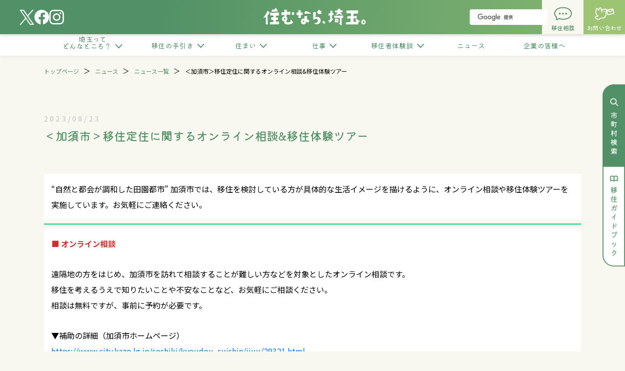

--- FILE ---
content_type: text/html; charset=UTF-8
request_url: https://sumunara-saitama.pref.saitama.lg.jp/post-news/%EF%BC%9C%E5%8A%A0%E9%A0%88%E5%B8%82%EF%BC%9E%E7%A7%BB%E4%BD%8F%E5%AE%9A%E4%BD%8F%E3%81%AB%E9%96%A2%E3%81%99%E3%82%8B%E3%82%AA%E3%83%B3%E3%83%A9%E3%82%A4%E3%83%B3%E7%9B%B8%E8%AB%87%E7%A7%BB%E4%BD%8F/
body_size: 9446
content:
<!-- ニュース詳細 -->
<!DOCTYPE html>
<html class="no-js" lang="ja">

<head>
	<!-- Google Tag Manager -->
	<script>
		(function(w, d, s, l, i) {
			w[l] = w[l] || [];
			w[l].push({
				'gtm.start': new Date().getTime(),
				event: 'gtm.js'
			});
			var f = d.getElementsByTagName(s)[0],
				j = d.createElement(s),
				dl = l != 'dataLayer' ? '&l=' + l : '';
			j.async = true;
			j.src =
				'https://www.googletagmanager.com/gtm.js?id=' + i + dl;
			f.parentNode.insertBefore(j, f);
		})(window, document, 'script', 'dataLayer', 'GTM-MLG86FV');
	</script>
	<!-- End Google Tag Manager -->

	<meta charset="UTF-8">
	<meta http-equiv="X-UA-Compatible" content="IE=edge">
	<meta name="viewport" content="width=device-width, initial-scale=1.0">

	<title>  ＜加須市＞移住定住に関するオンライン相談&#038;移住体験ツアー | 住むなら、埼玉。移住・定住情報 – 埼玉県</title>


						<meta name="description" content=""自然と都会が調和した田園都市" 加須市では、移住を検討している方が具体的な生活イメージを描けるように、オンライン相談や移住体験ツアーを実施しています。お気軽にご連絡ください。■ オンライン相談遠隔地の方をはじめ、加須市を訪れて相談すること..." />
			

	<meta property="og:title" content="「住むなら埼玉！」移住・定住情報 - 埼玉県">
	<meta property="og:type" content="website">
	<meta property="og:description" content="都心に近く自然豊かな埼玉県は、近年移住先として注目を集めています。
このたび、埼玉県や市町村の移住に関する情報や多様な魅力を紹介するためのポータルサイトをオープンしました。">
	<meta property="og:url" content="https://sumunara-saitama.pref.saitama.lg.jp/">
	<meta property="og:image" content="https://sumunara-saitama.pref.saitama.lg.jp/wp-content/themes/saitama/assets/img/share/sumunara_saitama.png">
	<meta property="og:locale" content="ja_JP">
	<meta property="og:site_name" content="「住むなら埼玉！」移住・定住情報 - 埼玉県">

	<!-- Twitter Cards -->
	<meta name="twitter:card" content="summary">
	<meta name="twitter:title" content="「住むなら埼玉！」移住・定住情報 - 埼玉県">
	<meta name="twitter:description" content="都心に近く自然豊かな埼玉県は、近年移住先として注目を集めています。
このたび、埼玉県や市町村の移住に関する情報や多様な魅力を紹介するためのポータルサイトをオープンしました。">
	<meta name="twitter:image" content="https://sumunara-saitama.pref.saitama.lg.jp/wp-content/themes/saitama/assets/img/share/sumunara_saitama.png">

	<meta name="format-detection" content="telephone=no">
	<link rel="canonical" href="https://sumunara-saitama.pref.saitama.lg.jp/">
	<link rel="icon" href="https://sumunara-saitama.pref.saitama.lg.jp/wp-content/themes/saitama/favicon.ico">

	<link rel="stylesheet" href="https://sumunara-saitama.pref.saitama.lg.jp/wp-content/themes/saitama/assets/css/style.css">
	<!-- develop google custom search -->
	<script async src="https://cse.google.com/cse.js?cx=5acb59c1f6196a23b"></script>
	<meta name='robots' content='max-image-preview:large' />
<link rel='dns-prefetch' href='//ajaxzip3.github.io' />
<script type="text/javascript">
/* <![CDATA[ */
window._wpemojiSettings = {"baseUrl":"https:\/\/s.w.org\/images\/core\/emoji\/14.0.0\/72x72\/","ext":".png","svgUrl":"https:\/\/s.w.org\/images\/core\/emoji\/14.0.0\/svg\/","svgExt":".svg","source":{"concatemoji":"https:\/\/sumunara-saitama.pref.saitama.lg.jp\/wp-includes\/js\/wp-emoji-release.min.js?ver=6.4.3"}};
/*! This file is auto-generated */
!function(i,n){var o,s,e;function c(e){try{var t={supportTests:e,timestamp:(new Date).valueOf()};sessionStorage.setItem(o,JSON.stringify(t))}catch(e){}}function p(e,t,n){e.clearRect(0,0,e.canvas.width,e.canvas.height),e.fillText(t,0,0);var t=new Uint32Array(e.getImageData(0,0,e.canvas.width,e.canvas.height).data),r=(e.clearRect(0,0,e.canvas.width,e.canvas.height),e.fillText(n,0,0),new Uint32Array(e.getImageData(0,0,e.canvas.width,e.canvas.height).data));return t.every(function(e,t){return e===r[t]})}function u(e,t,n){switch(t){case"flag":return n(e,"\ud83c\udff3\ufe0f\u200d\u26a7\ufe0f","\ud83c\udff3\ufe0f\u200b\u26a7\ufe0f")?!1:!n(e,"\ud83c\uddfa\ud83c\uddf3","\ud83c\uddfa\u200b\ud83c\uddf3")&&!n(e,"\ud83c\udff4\udb40\udc67\udb40\udc62\udb40\udc65\udb40\udc6e\udb40\udc67\udb40\udc7f","\ud83c\udff4\u200b\udb40\udc67\u200b\udb40\udc62\u200b\udb40\udc65\u200b\udb40\udc6e\u200b\udb40\udc67\u200b\udb40\udc7f");case"emoji":return!n(e,"\ud83e\udef1\ud83c\udffb\u200d\ud83e\udef2\ud83c\udfff","\ud83e\udef1\ud83c\udffb\u200b\ud83e\udef2\ud83c\udfff")}return!1}function f(e,t,n){var r="undefined"!=typeof WorkerGlobalScope&&self instanceof WorkerGlobalScope?new OffscreenCanvas(300,150):i.createElement("canvas"),a=r.getContext("2d",{willReadFrequently:!0}),o=(a.textBaseline="top",a.font="600 32px Arial",{});return e.forEach(function(e){o[e]=t(a,e,n)}),o}function t(e){var t=i.createElement("script");t.src=e,t.defer=!0,i.head.appendChild(t)}"undefined"!=typeof Promise&&(o="wpEmojiSettingsSupports",s=["flag","emoji"],n.supports={everything:!0,everythingExceptFlag:!0},e=new Promise(function(e){i.addEventListener("DOMContentLoaded",e,{once:!0})}),new Promise(function(t){var n=function(){try{var e=JSON.parse(sessionStorage.getItem(o));if("object"==typeof e&&"number"==typeof e.timestamp&&(new Date).valueOf()<e.timestamp+604800&&"object"==typeof e.supportTests)return e.supportTests}catch(e){}return null}();if(!n){if("undefined"!=typeof Worker&&"undefined"!=typeof OffscreenCanvas&&"undefined"!=typeof URL&&URL.createObjectURL&&"undefined"!=typeof Blob)try{var e="postMessage("+f.toString()+"("+[JSON.stringify(s),u.toString(),p.toString()].join(",")+"));",r=new Blob([e],{type:"text/javascript"}),a=new Worker(URL.createObjectURL(r),{name:"wpTestEmojiSupports"});return void(a.onmessage=function(e){c(n=e.data),a.terminate(),t(n)})}catch(e){}c(n=f(s,u,p))}t(n)}).then(function(e){for(var t in e)n.supports[t]=e[t],n.supports.everything=n.supports.everything&&n.supports[t],"flag"!==t&&(n.supports.everythingExceptFlag=n.supports.everythingExceptFlag&&n.supports[t]);n.supports.everythingExceptFlag=n.supports.everythingExceptFlag&&!n.supports.flag,n.DOMReady=!1,n.readyCallback=function(){n.DOMReady=!0}}).then(function(){return e}).then(function(){var e;n.supports.everything||(n.readyCallback(),(e=n.source||{}).concatemoji?t(e.concatemoji):e.wpemoji&&e.twemoji&&(t(e.twemoji),t(e.wpemoji)))}))}((window,document),window._wpemojiSettings);
/* ]]> */
</script>
<style id='wp-emoji-styles-inline-css' type='text/css'>

	img.wp-smiley, img.emoji {
		display: inline !important;
		border: none !important;
		box-shadow: none !important;
		height: 1em !important;
		width: 1em !important;
		margin: 0 0.07em !important;
		vertical-align: -0.1em !important;
		background: none !important;
		padding: 0 !important;
	}
</style>
<link rel='stylesheet' id='wp-block-library-css' href='https://sumunara-saitama.pref.saitama.lg.jp/wp-includes/css/dist/block-library/style.min.css?ver=6.4.3' type='text/css' media='all' />
<style id='classic-theme-styles-inline-css' type='text/css'>
/*! This file is auto-generated */
.wp-block-button__link{color:#fff;background-color:#32373c;border-radius:9999px;box-shadow:none;text-decoration:none;padding:calc(.667em + 2px) calc(1.333em + 2px);font-size:1.125em}.wp-block-file__button{background:#32373c;color:#fff;text-decoration:none}
</style>
<style id='global-styles-inline-css' type='text/css'>
body{--wp--preset--color--black: #000000;--wp--preset--color--cyan-bluish-gray: #abb8c3;--wp--preset--color--white: #ffffff;--wp--preset--color--pale-pink: #f78da7;--wp--preset--color--vivid-red: #cf2e2e;--wp--preset--color--luminous-vivid-orange: #ff6900;--wp--preset--color--luminous-vivid-amber: #fcb900;--wp--preset--color--light-green-cyan: #7bdcb5;--wp--preset--color--vivid-green-cyan: #00d084;--wp--preset--color--pale-cyan-blue: #8ed1fc;--wp--preset--color--vivid-cyan-blue: #0693e3;--wp--preset--color--vivid-purple: #9b51e0;--wp--preset--gradient--vivid-cyan-blue-to-vivid-purple: linear-gradient(135deg,rgba(6,147,227,1) 0%,rgb(155,81,224) 100%);--wp--preset--gradient--light-green-cyan-to-vivid-green-cyan: linear-gradient(135deg,rgb(122,220,180) 0%,rgb(0,208,130) 100%);--wp--preset--gradient--luminous-vivid-amber-to-luminous-vivid-orange: linear-gradient(135deg,rgba(252,185,0,1) 0%,rgba(255,105,0,1) 100%);--wp--preset--gradient--luminous-vivid-orange-to-vivid-red: linear-gradient(135deg,rgba(255,105,0,1) 0%,rgb(207,46,46) 100%);--wp--preset--gradient--very-light-gray-to-cyan-bluish-gray: linear-gradient(135deg,rgb(238,238,238) 0%,rgb(169,184,195) 100%);--wp--preset--gradient--cool-to-warm-spectrum: linear-gradient(135deg,rgb(74,234,220) 0%,rgb(151,120,209) 20%,rgb(207,42,186) 40%,rgb(238,44,130) 60%,rgb(251,105,98) 80%,rgb(254,248,76) 100%);--wp--preset--gradient--blush-light-purple: linear-gradient(135deg,rgb(255,206,236) 0%,rgb(152,150,240) 100%);--wp--preset--gradient--blush-bordeaux: linear-gradient(135deg,rgb(254,205,165) 0%,rgb(254,45,45) 50%,rgb(107,0,62) 100%);--wp--preset--gradient--luminous-dusk: linear-gradient(135deg,rgb(255,203,112) 0%,rgb(199,81,192) 50%,rgb(65,88,208) 100%);--wp--preset--gradient--pale-ocean: linear-gradient(135deg,rgb(255,245,203) 0%,rgb(182,227,212) 50%,rgb(51,167,181) 100%);--wp--preset--gradient--electric-grass: linear-gradient(135deg,rgb(202,248,128) 0%,rgb(113,206,126) 100%);--wp--preset--gradient--midnight: linear-gradient(135deg,rgb(2,3,129) 0%,rgb(40,116,252) 100%);--wp--preset--font-size--small: 13px;--wp--preset--font-size--medium: 20px;--wp--preset--font-size--large: 36px;--wp--preset--font-size--x-large: 42px;--wp--preset--spacing--20: 0.44rem;--wp--preset--spacing--30: 0.67rem;--wp--preset--spacing--40: 1rem;--wp--preset--spacing--50: 1.5rem;--wp--preset--spacing--60: 2.25rem;--wp--preset--spacing--70: 3.38rem;--wp--preset--spacing--80: 5.06rem;--wp--preset--shadow--natural: 6px 6px 9px rgba(0, 0, 0, 0.2);--wp--preset--shadow--deep: 12px 12px 50px rgba(0, 0, 0, 0.4);--wp--preset--shadow--sharp: 6px 6px 0px rgba(0, 0, 0, 0.2);--wp--preset--shadow--outlined: 6px 6px 0px -3px rgba(255, 255, 255, 1), 6px 6px rgba(0, 0, 0, 1);--wp--preset--shadow--crisp: 6px 6px 0px rgba(0, 0, 0, 1);}:where(.is-layout-flex){gap: 0.5em;}:where(.is-layout-grid){gap: 0.5em;}body .is-layout-flow > .alignleft{float: left;margin-inline-start: 0;margin-inline-end: 2em;}body .is-layout-flow > .alignright{float: right;margin-inline-start: 2em;margin-inline-end: 0;}body .is-layout-flow > .aligncenter{margin-left: auto !important;margin-right: auto !important;}body .is-layout-constrained > .alignleft{float: left;margin-inline-start: 0;margin-inline-end: 2em;}body .is-layout-constrained > .alignright{float: right;margin-inline-start: 2em;margin-inline-end: 0;}body .is-layout-constrained > .aligncenter{margin-left: auto !important;margin-right: auto !important;}body .is-layout-constrained > :where(:not(.alignleft):not(.alignright):not(.alignfull)){max-width: var(--wp--style--global--content-size);margin-left: auto !important;margin-right: auto !important;}body .is-layout-constrained > .alignwide{max-width: var(--wp--style--global--wide-size);}body .is-layout-flex{display: flex;}body .is-layout-flex{flex-wrap: wrap;align-items: center;}body .is-layout-flex > *{margin: 0;}body .is-layout-grid{display: grid;}body .is-layout-grid > *{margin: 0;}:where(.wp-block-columns.is-layout-flex){gap: 2em;}:where(.wp-block-columns.is-layout-grid){gap: 2em;}:where(.wp-block-post-template.is-layout-flex){gap: 1.25em;}:where(.wp-block-post-template.is-layout-grid){gap: 1.25em;}.has-black-color{color: var(--wp--preset--color--black) !important;}.has-cyan-bluish-gray-color{color: var(--wp--preset--color--cyan-bluish-gray) !important;}.has-white-color{color: var(--wp--preset--color--white) !important;}.has-pale-pink-color{color: var(--wp--preset--color--pale-pink) !important;}.has-vivid-red-color{color: var(--wp--preset--color--vivid-red) !important;}.has-luminous-vivid-orange-color{color: var(--wp--preset--color--luminous-vivid-orange) !important;}.has-luminous-vivid-amber-color{color: var(--wp--preset--color--luminous-vivid-amber) !important;}.has-light-green-cyan-color{color: var(--wp--preset--color--light-green-cyan) !important;}.has-vivid-green-cyan-color{color: var(--wp--preset--color--vivid-green-cyan) !important;}.has-pale-cyan-blue-color{color: var(--wp--preset--color--pale-cyan-blue) !important;}.has-vivid-cyan-blue-color{color: var(--wp--preset--color--vivid-cyan-blue) !important;}.has-vivid-purple-color{color: var(--wp--preset--color--vivid-purple) !important;}.has-black-background-color{background-color: var(--wp--preset--color--black) !important;}.has-cyan-bluish-gray-background-color{background-color: var(--wp--preset--color--cyan-bluish-gray) !important;}.has-white-background-color{background-color: var(--wp--preset--color--white) !important;}.has-pale-pink-background-color{background-color: var(--wp--preset--color--pale-pink) !important;}.has-vivid-red-background-color{background-color: var(--wp--preset--color--vivid-red) !important;}.has-luminous-vivid-orange-background-color{background-color: var(--wp--preset--color--luminous-vivid-orange) !important;}.has-luminous-vivid-amber-background-color{background-color: var(--wp--preset--color--luminous-vivid-amber) !important;}.has-light-green-cyan-background-color{background-color: var(--wp--preset--color--light-green-cyan) !important;}.has-vivid-green-cyan-background-color{background-color: var(--wp--preset--color--vivid-green-cyan) !important;}.has-pale-cyan-blue-background-color{background-color: var(--wp--preset--color--pale-cyan-blue) !important;}.has-vivid-cyan-blue-background-color{background-color: var(--wp--preset--color--vivid-cyan-blue) !important;}.has-vivid-purple-background-color{background-color: var(--wp--preset--color--vivid-purple) !important;}.has-black-border-color{border-color: var(--wp--preset--color--black) !important;}.has-cyan-bluish-gray-border-color{border-color: var(--wp--preset--color--cyan-bluish-gray) !important;}.has-white-border-color{border-color: var(--wp--preset--color--white) !important;}.has-pale-pink-border-color{border-color: var(--wp--preset--color--pale-pink) !important;}.has-vivid-red-border-color{border-color: var(--wp--preset--color--vivid-red) !important;}.has-luminous-vivid-orange-border-color{border-color: var(--wp--preset--color--luminous-vivid-orange) !important;}.has-luminous-vivid-amber-border-color{border-color: var(--wp--preset--color--luminous-vivid-amber) !important;}.has-light-green-cyan-border-color{border-color: var(--wp--preset--color--light-green-cyan) !important;}.has-vivid-green-cyan-border-color{border-color: var(--wp--preset--color--vivid-green-cyan) !important;}.has-pale-cyan-blue-border-color{border-color: var(--wp--preset--color--pale-cyan-blue) !important;}.has-vivid-cyan-blue-border-color{border-color: var(--wp--preset--color--vivid-cyan-blue) !important;}.has-vivid-purple-border-color{border-color: var(--wp--preset--color--vivid-purple) !important;}.has-vivid-cyan-blue-to-vivid-purple-gradient-background{background: var(--wp--preset--gradient--vivid-cyan-blue-to-vivid-purple) !important;}.has-light-green-cyan-to-vivid-green-cyan-gradient-background{background: var(--wp--preset--gradient--light-green-cyan-to-vivid-green-cyan) !important;}.has-luminous-vivid-amber-to-luminous-vivid-orange-gradient-background{background: var(--wp--preset--gradient--luminous-vivid-amber-to-luminous-vivid-orange) !important;}.has-luminous-vivid-orange-to-vivid-red-gradient-background{background: var(--wp--preset--gradient--luminous-vivid-orange-to-vivid-red) !important;}.has-very-light-gray-to-cyan-bluish-gray-gradient-background{background: var(--wp--preset--gradient--very-light-gray-to-cyan-bluish-gray) !important;}.has-cool-to-warm-spectrum-gradient-background{background: var(--wp--preset--gradient--cool-to-warm-spectrum) !important;}.has-blush-light-purple-gradient-background{background: var(--wp--preset--gradient--blush-light-purple) !important;}.has-blush-bordeaux-gradient-background{background: var(--wp--preset--gradient--blush-bordeaux) !important;}.has-luminous-dusk-gradient-background{background: var(--wp--preset--gradient--luminous-dusk) !important;}.has-pale-ocean-gradient-background{background: var(--wp--preset--gradient--pale-ocean) !important;}.has-electric-grass-gradient-background{background: var(--wp--preset--gradient--electric-grass) !important;}.has-midnight-gradient-background{background: var(--wp--preset--gradient--midnight) !important;}.has-small-font-size{font-size: var(--wp--preset--font-size--small) !important;}.has-medium-font-size{font-size: var(--wp--preset--font-size--medium) !important;}.has-large-font-size{font-size: var(--wp--preset--font-size--large) !important;}.has-x-large-font-size{font-size: var(--wp--preset--font-size--x-large) !important;}
.wp-block-navigation a:where(:not(.wp-element-button)){color: inherit;}
:where(.wp-block-post-template.is-layout-flex){gap: 1.25em;}:where(.wp-block-post-template.is-layout-grid){gap: 1.25em;}
:where(.wp-block-columns.is-layout-flex){gap: 2em;}:where(.wp-block-columns.is-layout-grid){gap: 2em;}
.wp-block-pullquote{font-size: 1.5em;line-height: 1.6;}
</style>
<script type="text/javascript" src="https://sumunara-saitama.pref.saitama.lg.jp/wp-includes/js/jquery/jquery.min.js?ver=3.7.1" id="jquery-core-js"></script>
<script type="text/javascript" src="https://sumunara-saitama.pref.saitama.lg.jp/wp-includes/js/jquery/jquery-migrate.min.js?ver=3.4.1" id="jquery-migrate-js"></script>
<link rel="https://api.w.org/" href="https://sumunara-saitama.pref.saitama.lg.jp/wp-json/" /><link rel="alternate" type="application/json" href="https://sumunara-saitama.pref.saitama.lg.jp/wp-json/wp/v2/post-news/3311" /><link rel="EditURI" type="application/rsd+xml" title="RSD" href="https://sumunara-saitama.pref.saitama.lg.jp/xmlrpc.php?rsd" />
<meta name="generator" content="WordPress 6.4.3" />
<link rel="canonical" href="https://sumunara-saitama.pref.saitama.lg.jp/post-news/%ef%bc%9c%e5%8a%a0%e9%a0%88%e5%b8%82%ef%bc%9e%e7%a7%bb%e4%bd%8f%e5%ae%9a%e4%bd%8f%e3%81%ab%e9%96%a2%e3%81%99%e3%82%8b%e3%82%aa%e3%83%b3%e3%83%a9%e3%82%a4%e3%83%b3%e7%9b%b8%e8%ab%87%e7%a7%bb%e4%bd%8f/" />
<link rel='shortlink' href='https://sumunara-saitama.pref.saitama.lg.jp/?p=3311' />
<link rel="alternate" type="application/json+oembed" href="https://sumunara-saitama.pref.saitama.lg.jp/wp-json/oembed/1.0/embed?url=https%3A%2F%2Fsumunara-saitama.pref.saitama.lg.jp%2Fpost-news%2F%25ef%25bc%259c%25e5%258a%25a0%25e9%25a0%2588%25e5%25b8%2582%25ef%25bc%259e%25e7%25a7%25bb%25e4%25bd%258f%25e5%25ae%259a%25e4%25bd%258f%25e3%2581%25ab%25e9%2596%25a2%25e3%2581%2599%25e3%2582%258b%25e3%2582%25aa%25e3%2583%25b3%25e3%2583%25a9%25e3%2582%25a4%25e3%2583%25b3%25e7%259b%25b8%25e8%25ab%2587%25e7%25a7%25bb%25e4%25bd%258f%2F" />
<link rel="alternate" type="text/xml+oembed" href="https://sumunara-saitama.pref.saitama.lg.jp/wp-json/oembed/1.0/embed?url=https%3A%2F%2Fsumunara-saitama.pref.saitama.lg.jp%2Fpost-news%2F%25ef%25bc%259c%25e5%258a%25a0%25e9%25a0%2588%25e5%25b8%2582%25ef%25bc%259e%25e7%25a7%25bb%25e4%25bd%258f%25e5%25ae%259a%25e4%25bd%258f%25e3%2581%25ab%25e9%2596%25a2%25e3%2581%2599%25e3%2582%258b%25e3%2582%25aa%25e3%2583%25b3%25e3%2583%25a9%25e3%2582%25a4%25e3%2583%25b3%25e7%259b%25b8%25e8%25ab%2587%25e7%25a7%25bb%25e4%25bd%258f%2F&#038;format=xml" />
</head>

<body class="post-news-template-default single single-post-news postid-3311 is-desktop">
	<!-- Google Tag Manager (noscript) -->
	<noscript><iframe src="https://www.googletagmanager.com/ns.html?id=GTM-MLG86FV" height="0" width="0" style="display:none;visibility:hidden"></iframe></noscript>
	<!-- End Google Tag Manager (noscript) -->
	<!-- <script src="https://saitama-ijyu-chat.metajob.jp/floating-button.js"></script> -->
	<div class="wrapper">
		<div class="header-wrapper" id="js-header-wrapper">
			<header class="header js-fixedWidth" id="js-header">
				<div class="header-two-column">
					<div class="header-inner inner">
						<div class="header-links">
							<ul class="list-sns">
								<li><a href="https://x.com/saitama_story" target="_blank"><img src="https://sumunara-saitama.pref.saitama.lg.jp/wp-content/themes/saitama/assets/img/share/icon_x.svg" alt="Twitter"></a></li>
								<li><a href="https://www.facebook.com/saitama.story2019" target="_blank"><img src="https://sumunara-saitama.pref.saitama.lg.jp/wp-content/themes/saitama/assets/img/share/icon_facebook.svg" alt="facebook"></a></li>
								<li><a href="https://www.instagram.com/saitama_story/" target="_blank"><img src="https://sumunara-saitama.pref.saitama.lg.jp/wp-content/themes/saitama/assets/img/share/icon_instagram.svg" alt="Instagram"></a></li>
							</ul>
						</div>
						<div class="header-icon">
							<a href="https://sumunara-saitama.pref.saitama.lg.jp/">
								<img src="https://sumunara-saitama.pref.saitama.lg.jp/wp-content/themes/saitama/assets/img/share/key_word.svg" alt="住むなら埼玉。">
							</a>
						</div>
						<div class="gcse-searchbox-only"></div>
					</div>
					<div class="header-contact-wrap">
						<a href="https://sumunara-saitama.pref.saitama.lg.jp/support_counter/" class="nav-link header-contact-inner consultation">
							<img src="https://sumunara-saitama.pref.saitama.lg.jp/wp-content/themes/saitama/assets/img/share/consultation.png" alt="">
							<p class="text">移住相談</p>
						</a>
						<a href="https://sumunara-saitama.pref.saitama.lg.jp/contact_form/" class="nav-link header-contact-inner contact">
							<img src="https://sumunara-saitama.pref.saitama.lg.jp/wp-content/themes/saitama/assets/img/share/contact.png" alt="">
							<p class="text">お問い合わせ</p>
						</a>

					</div>
				</div>
			</header>

			<div class="global-nav-header">
				<div class="global-nav-icon" id="js-nav-button"></div>
			</div>

			<nav class="global-nav js-fixedWidth">
				<div class="inner">
					<div class="header-contact-wrap">
						<!-- <div class="header-contact-inner contact">
							<img src="https://sumunara-saitama.pref.saitama.lg.jp/wp-content/themes/saitama/assets/img/share/contact.png" alt="">
							<p class="text">お問い合わせ</p>
						</div> -->
						<a href="https://sumunara-saitama.pref.saitama.lg.jp/support_counter/" class="header-contact-inner consultation">
							<img src="https://sumunara-saitama.pref.saitama.lg.jp/wp-content/themes/saitama/assets/img/share/consultation.png" alt="">
							<p class="text">移住相談</p>
						</a>
					</div>
					<ul class="nav-list">
						<li class="nav-item nav-item-saitama-shape">
							<a href="https://sumunara-saitama.pref.saitama.lg.jp/saitama/" class="nav-link">
								<span class="nav-icon icon icon-saitama-shape"></span>
								<span class="nav-link-text nav-link-text-hight">埼玉って<br class="is-visible-pc-header">どんなところ？</span>
							</a>
							<div class="nav-item-sub">
								<div class="nav-item-inner">
									<ul>
										<li><a href="https://sumunara-saitama.pref.saitama.lg.jp/saitama/saitama-appeal/">埼玉の魅力</a></li>
										<li><a href="https://sumunara-saitama.pref.saitama.lg.jp/saitama/saitama-data/">データで見る埼玉</a></li>
										<li><a href="https://sumunara-saitama.pref.saitama.lg.jp/saitama/saitama-area/">エリア紹介</a></li>
										<li><a href="https://sumunara-saitama.pref.saitama.lg.jp/saitama/immigration-63city/">埼玉県市町村検索</a></li>
										<li><a href="https://sumunara-saitama.pref.saitama.lg.jp/saitama/guidebook/">埼玉移住ガイドブック</a></li>
										<li><a href="https://sumunara-saitama.pref.saitama.lg.jp/saitama/archive-immigration-promotion/">移住&amp;シティプロモーション動画集</a></li>

									</ul>
								</div>
							</div>
						</li>
						<li class="nav-item">
							<a href="https://sumunara-saitama.pref.saitama.lg.jp/immigration/" class="nav-link">
								<span class="nav-icon icon icon-immigration"></span>
								<span class="nav-link-text nav-link-text-margin">移住の手引き</span>
							</a>
							<div class="nav-item-sub">
								<div class="nav-item-inner">
									<ul>
										<li><a href="https://sumunara-saitama.pref.saitama.lg.jp/immigration/immigration-order/">移住の進め方</a></li>
										<li><a href="https://sumunara-saitama.pref.saitama.lg.jp/immigration/immigration-parenting/">安心して子育てしたい</a></li>
										<li><a href="https://sumunara-saitama.pref.saitama.lg.jp/immigration/immigration-work/">自分らしく働きたい</a></li>
										<li><a href="https://sumunara-saitama.pref.saitama.lg.jp/immigration/immigration-nature/">自然の近くで暮らしたい</a></li>
										<li><a href="https://sumunara-saitama.pref.saitama.lg.jp/immigration/marrige_parenting/">結婚・子育て</a></li>
										<li><a href="https://sumunara-saitama.pref.saitama.lg.jp/immigration/immigration-aid/">移住支援金について</a></li>
									</ul>
								</div>
							</div>
						</li>
						<li class="nav-item">
							<a href="https://sumunara-saitama.pref.saitama.lg.jp/life/" class="nav-link">
								<span class="nav-icon icon icon-residence"></span>
								<span class="nav-link-text nav-link-text-margin">住まい</span>
							</a>
							<div class="nav-item-sub">
								<div class="nav-item-inner">
									<ul>
										<li><a href="https://sumunara-saitama.pref.saitama.lg.jp/life/life-live/">住まい</a></li>
										<li><a href="https://sumunara-saitama.pref.saitama.lg.jp/life/support-partners-top/"> 住むなら埼玉！応援パートナー</a></li>
										<li><a href="https://sumunara-saitama.pref.saitama.lg.jp/life/immigration-trial/">お試し居住について</a></li>
									</ul>
								</div>
							</div>
						</li>
						<li class="nav-item">
							<a href="https://sumunara-saitama.pref.saitama.lg.jp/work/" class="nav-link">
								<span class="nav-icon icon icon-life"></span>
								<span class="nav-link-text nav-link-text-margin">仕事</span>
							</a>
							<div class="nav-item-sub">
								<div class="nav-item-inner">
									<ul>
										<li><a href="https://sumunara-saitama.pref.saitama.lg.jp/work/life-work/">しごと</a></li>
										<li><a href="https://sumunara-saitama.pref.saitama.lg.jp/work/life-local_vitalization_cooperator/">地域おこし協力隊</a></li>
										<li><a href="https://sumunara-saitama.pref.saitama.lg.jp/work/employment-matching-top">埼玉県移住就業マッチングサイト</a></li>
									</ul>
								</div>
							</div>
						</li>
						<li class="nav-item">
							<a href="https://sumunara-saitama.pref.saitama.lg.jp/immigration-report/" class="nav-link">
								<span class="nav-icon icon icon-experiences"></span>
								<span class="nav-link-text nav-link-text-margin">移住者体験談</span>
							</a>
							<div class="nav-item-sub">
								<div class="nav-item-inner">
									<ul>
										<li><a href="https://sumunara-saitama.pref.saitama.lg.jp/immigration-report/archive-immigration-interview_movie/">移住者インタビュー動画一覧</a></li>
										<li><a href="https://sumunara-saitama.pref.saitama.lg.jp/immigration-report/archive-immigration-interview_article/">移住者インタビュー記事一覧</a></li>
										<li><a href="https://sumunara-saitama.pref.saitama.lg.jp/immigration-report/immigration_project/">埼玉移住プロジェクト</a></li>
									</ul>
								</div>
							</div>
						</li>
						<li class="nav-item">
							<a href="https://sumunara-saitama.pref.saitama.lg.jp/news/" class="nav-link">
								<span class="nav-icon icon icon-news"></span>
								<span class="nav-link-text nav-link-text-margin">ニュース</span>
							</a>
							<div class="nav-item-sub">
								<div class="nav-item-inner">
									<ul>
										<li><a href="https://sumunara-saitama.pref.saitama.lg.jp/news/table-news/">ニュース一覧</a></li>
										<li><a href="https://sumunara-saitama.pref.saitama.lg.jp/news/table-event/">イベント情報一覧</a></li>
										<li><a href="https://sumunara-saitama.pref.saitama.lg.jp/news/table-seminar/">セミナー情報一覧</a></li>
									</ul>
								</div>
							</div>
						</li>
						<li class="nav-item">
							<a href="https://sumunara-saitama.pref.saitama.lg.jp/for_company/" class="nav-link">
								<span class="nav-icon icon icon-company"></span>
								<span class="nav-link-text nav-link-text-margin">企業の皆様へ</span>
							</a>
							<div class="nav-item-sub">
								<div class="nav-item-inner">
									<ul>
										<li><a href="https://sumunara-saitama.pref.saitama.lg.jp/for_company/for_company-furusato/">企業版ふるさと納税</a></li>
										<li><a href="https://sumunara-saitama.pref.saitama.lg.jp/for_company/employment-matching-business_operator//">埼玉移住就業マッチングサイト掲載事業者募集</a></li>
									</ul>
								</div>
							</div>
						</li>
						<!-- <li class="nav-item nav-item_pc">
							<a href="https://sumunara-saitama.pref.saitama.lg.jp/contact_form/" class="nav-link">
								<span class="nav-icon icon icon-contact"></span>
								<span class="nav-link-text">お問い合わせ</span>
							</a>
							<div class="nav-item-sub">
								<div class="nav-item-inner">
									<ul>
										<li><a href="https://sumunara-saitama.pref.saitama.lg.jp/contact_form/">お問い合わせ</a></li>
									</ul>
								</div>
							</div>
						</li>
						<li class="nav-item nav-item_pc">
							<a href="https://sumunara-saitama.pref.saitama.lg.jp/support_counter/" class="nav-link">
								<span class="nav-icon icon icon-support_counter"></span>
								<span class="nav-link-text">移住相談</span>
							</a>
							<div class="nav-item-sub">
								<div class="nav-item-inner">
									<ul>
										<li><a href="https://sumunara-saitama.pref.saitama.lg.jp/support_counter/">移住相談</a></li>
									</ul>
								</div>
							</div>
						</li> -->
						<li class="nav-item nav-item_sp">
							<a href="https://sumunara-saitama.pref.saitama.lg.jp/contact_form/" class="nav-link">
								<span class="nav-icon icon icon-support_counter"></span>
								<span class="nav-link-text">お問い合わせ</span>
							</a>
							<!-- <div class="nav-item-sub">
								<div class="nav-item-inner">
									<ul>
										<li><a href="https://sumunara-saitama.pref.saitama.lg.jp/support_counter/">移住相談窓口</a></li>
										<li><a href="https://sumunara-saitama.pref.saitama.lg.jp/contact_form/">お問い合わせ入力ページ</a></li>
									</ul>
								</div>
							</div> -->
						</li>
					</ul>
				</div>
			</nav>
		</div>

		<div class="fixed-link">
			<a href="https://sumunara-saitama.pref.saitama.lg.jp/immigration/immigration-63city/" class="fixed-link-item">
				<picture>
					<source srcset="https://sumunara-saitama.pref.saitama.lg.jp/wp-content/themes/saitama/assets/img/share/fixed_link_01.png" media="(min-width: 768px)" />
					<source srcset="https://sumunara-saitama.pref.saitama.lg.jp/wp-content/themes/saitama/assets/img/share/fixed_link_01_sp.png" media="(max-width: 767px)" />
					<img src="https://sumunara-saitama.pref.saitama.lg.jp/wp-content/themes/saitama/assets/img/share/fixed_link_01.png" alt="市町村検索">
				</picture>
			</a>
			<a href="https://sumunara-saitama.pref.saitama.lg.jp/saitama/guidebook/" class="fixed-link-item">
				<picture>
					<source srcset="https://sumunara-saitama.pref.saitama.lg.jp/wp-content/themes/saitama/assets/img/share/fixed_link_02.png" media="(min-width: 768px)" />
					<source srcset="https://sumunara-saitama.pref.saitama.lg.jp/wp-content/themes/saitama/assets/img/share/fixed_link_02_sp.png" media="(max-width: 767px)" />
					<img src="https://sumunara-saitama.pref.saitama.lg.jp/wp-content/themes/saitama/assets/img/share/fixed_link_02.png" alt="移住ガイドブック">
				</picture>
			</a>
		</div>

<main class="main l-main">
	<div class="breadcrumb-wrap breadcrumb-wrap-top">
		<div class="inner">
			
  <ol class="breadcrumb">
    <li class="breadcrumb-item">
      <a href="https://sumunara-saitama.pref.saitama.lg.jp/">トップページ</a>
    </li>
  
				<li class="breadcrumb-item">
          <a href="https://sumunara-saitama.pref.saitama.lg.jp/news">
            ニュース
          </a>
        </li>
        
				<li class="breadcrumb-item">
					<a href="https://sumunara-saitama.pref.saitama.lg.jp/table-news">
					ニュース一覧
					</a>
				</li>
				<li class="breadcrumb-item">
					＜加須市＞移住定住に関するオンライン相談&#038;移住体験ツアー
				</li>
				</ol>		</div>
	</div>

	<section class="section-base details-contents">
		<div class="inner">
			<p class="details-contents-date">2023/08/23</p>
			<h1>＜加須市＞移住定住に関するオンライン相談&#038;移住体験ツアー</h1>
			<div class="details-contents-item">
				
<p>&#8220;自然と都会が調和した田園都市&#8221; 加須市では、移住を検討している方が具体的な生活イメージを描けるように、オンライン相談や移住体験ツアーを実施しています。お気軽にご連絡ください。</p>



<hr class="wp-block-separator has-text-color has-vivid-green-cyan-color has-alpha-channel-opacity has-vivid-green-cyan-background-color has-background is-style-wide"/>



<p class="has-vivid-red-color has-text-color"><strong>■ オンライン相談</strong></p>



<p>遠隔地の方をはじめ、加須市を訪れて相談することが難しい方などを対象としたオンライン相談です。<br>移住を考えるうえで知りたいことや不安なことなど、お気軽にご相談ください。<br>相談は無料ですが、事前に予約が必要です。</p>



<p>▼補助の詳細（加須市ホームページ）<br><a rel="noreferrer noopener" href="https://www.city.kazo.lg.jp/soshiki/kyoudou_suishin/ijuu/29321.html" target="_blank">https://www.city.kazo.lg.jp/soshiki/kyoudou_suishin/ijuu/29321.html</a></p>



<hr class="wp-block-separator has-text-color has-vivid-green-cyan-color has-alpha-channel-opacity has-vivid-green-cyan-background-color has-background is-style-wide"/>



<p class="has-vivid-red-color has-text-color"><strong>■ 移住体験ツアー</strong></p>



<p>加須市への移住を検討している方を対象に、加須市で生活をするにあたり必要となる様々な施設等を<br>市役所職員がご案内します。ツアー行程は、参加者が見学を希望する内容を事前にご相談いただき作成します。<br>参加費用は無料ですが、移動は自家用車やレンタカー等、ご自身で運転をお願いします。（職員が公用車で先導します。）</p>



<p>▼補助の詳細（加須市ホームページ）<br><a rel="noreferrer noopener" href="https://www.city.kazo.lg.jp/soshiki/kyoudou_suishin/ijuu/29322.html" target="_blank">https://www.city.kazo.lg.jp/soshiki/kyoudou_suishin/ijuu/29322.html</a></p>



<hr class="wp-block-separator has-text-color has-vivid-green-cyan-color has-alpha-channel-opacity has-vivid-green-cyan-background-color has-background is-style-wide"/>



<p>▼加須市の詳細情報<br><a href="https://sumunara-saitama.pref.saitama.lg.jp/immigration/immigration-63city/kazo/" target="_blank" rel="noreferrer noopener">https://sumunara-saitama.pref.saitama.lg.jp/immigration/immigration-63city/kazo/</a></p>



<figure class="wp-block-image size-large"><img fetchpriority="high" decoding="async" width="1024" height="777" src="https://sumunara-saitama.wp-admin.inside.pref.saitama.lg.jp/wp-content/uploads/2023/08/iju-leaflet_page-0001-1024x777.jpg" alt="" class="wp-image-3312" srcset="https://sumunara-saitama.pref.saitama.lg.jp/wp-content/uploads/2023/08/iju-leaflet_page-0001-1024x777.jpg 1024w, https://sumunara-saitama.pref.saitama.lg.jp/wp-content/uploads/2023/08/iju-leaflet_page-0001-300x228.jpg 300w, https://sumunara-saitama.pref.saitama.lg.jp/wp-content/uploads/2023/08/iju-leaflet_page-0001-768x583.jpg 768w, https://sumunara-saitama.pref.saitama.lg.jp/wp-content/uploads/2023/08/iju-leaflet_page-0001.jpg 1290w" sizes="(max-width: 1024px) 100vw, 1024px" /></figure>
			</div>

			<div class="news-pdf">
																</div>

		</div>
	</section>

	<div class="breadcrumb-wrap breadcrumb-wrap-bottom">
		<div class="inner">
			
  <ol class="breadcrumb">
    <li class="breadcrumb-item">
      <a href="https://sumunara-saitama.pref.saitama.lg.jp/">トップページ</a>
    </li>
  
				<li class="breadcrumb-item">
          <a href="https://sumunara-saitama.pref.saitama.lg.jp/news">
            ニュース
          </a>
        </li>
        
				<li class="breadcrumb-item">
					<a href="https://sumunara-saitama.pref.saitama.lg.jp/table-news">
					ニュース一覧
					</a>
				</li>
				<li class="breadcrumb-item">
					＜加須市＞移住定住に関するオンライン相談&#038;移住体験ツアー
				</li>
				</ol>		</div>
	</div>

</main>

<script type="text/javascript" src="https://sumunara-saitama.pref.saitama.lg.jp/wp-content/themes/saitama/assets/js/plugins.js?ver=6.4.3" id="plugins-js"></script>
<script type="text/javascript" src="https://sumunara-saitama.pref.saitama.lg.jp/wp-content/themes/saitama/assets/js/script.js?ver=6.4.3" id="script-js"></script>
<script type="text/javascript" src="https://ajaxzip3.github.io/ajaxzip3.js?ver=6.4.3" id="ajaxzip3-script-js"></script>
<footer class="footer l-footer">
	<div class="footer-inner inner">
		<div class="footer-column">
			<div class="footer-column-item">
				<ul class="list-footer-column">
					<li>
						<a href="https://sumunara-saitama.pref.saitama.lg.jp/" class="list-footer-column-category">トップページ</a>
					</li>
					<li>
						<a href="https://sumunara-saitama.pref.saitama.lg.jp/saitama/" class="list-footer-column-category">埼玉ってどんなところ？</a>
						<ul class="list-footer-column-inner">
							<li><a href="https://sumunara-saitama.pref.saitama.lg.jp/saitama/saitama-appeal/">埼玉の魅力</a></li>
							<li><a href="https://sumunara-saitama.pref.saitama.lg.jp/saitama/saitama-data/">データで見る埼玉</a></li>
							<li><a href="https://sumunara-saitama.pref.saitama.lg.jp/saitama/saitama-area/">エリア紹介</a></li>
							<li><a href="https://sumunara-saitama.pref.saitama.lg.jp/saitama/immigration-63city/">埼玉県市町村検索</a></li>
							<li><a href="https://sumunara-saitama.pref.saitama.lg.jp/saitama/guidebook/">埼玉移住ガイドブック</a></li>
							<li><a href="https://sumunara-saitama.pref.saitama.lg.jp/saitama/archive-immigration-promotion/">移住&amp;シティプロモーション動画集</a></li>
						</ul>
					</li>
					<li>
						<a href="https://sumunara-saitama.pref.saitama.lg.jp/immigration/" class="list-footer-column-category">移住の手続き</a>
						<ul class="list-footer-column-inner">
							<li><a href="https://sumunara-saitama.pref.saitama.lg.jp/immigration/immigration-order/">移住の進め方</a></li>
							<li><a href="https://sumunara-saitama.pref.saitama.lg.jp/immigration/immigration-parenting/">安心して子育てしたい</a></li>
							<li><a href="https://sumunara-saitama.pref.saitama.lg.jp/immigration/immigration-work/">自分らしく働きたい</a></li>
							<li><a href="https://sumunara-saitama.pref.saitama.lg.jp/immigration/immigration-nature/">自然の近くで暮らしたい</a></li>
							<li><a href="https://sumunara-saitama.pref.saitama.lg.jp/immigration/marrige_parenting/">結婚・子育て</a></li>
							<li><a href="https://sumunara-saitama.pref.saitama.lg.jp/immigration/immigration-aid/">移住支援金について</a></li>
						</ul>
					</li>
					<li>
						<a href="https://sumunara-saitama.pref.saitama.lg.jp/life/" class="list-footer-column-category">住まい</a>
						<ul class="list-footer-column-inner">
							<li><a href="https://sumunara-saitama.pref.saitama.lg.jp/life/life-live/">住まい</a></li>
							<li><a href="https://sumunara-saitama.pref.saitama.lg.jp/life/support-partners-top/"> 住むなら埼玉！応援パートナー</a></li>
							<li><a href="https://sumunara-saitama.pref.saitama.lg.jp/life/immigration-trial/">お試し居住について</a></li>
						</ul>
					</li>
					<li>
						<a href="https://sumunara-saitama.pref.saitama.lg.jp/work/" class="list-footer-column-category">仕事</a>
						<ul class="list-footer-column-inner">
							<li><a href="https://sumunara-saitama.pref.saitama.lg.jp/work/life-work/">しごと</a></li>
							<li><a href="https://sumunara-saitama.pref.saitama.lg.jp/work/life-local_vitalization_cooperator/">地域おこし協力隊</a></li>
							<li><a href="https://sumunara-saitama.pref.saitama.lg.jp/work/employment-matching-top">埼玉県移住就業マッチングサイト</a></li>
						</ul>
					</li>
					<li>
						<a href="https://sumunara-saitama.pref.saitama.lg.jp/immigration-report/" class="list-footer-column-category">移住者体験談</a>
						<ul class="list-footer-column-inner">
							<li><a href="https://sumunara-saitama.pref.saitama.lg.jp/immigration-report/archive-immigration-interview_movie/">移住者インタビュー動画一覧</a></li>
							<li><a href="https://sumunara-saitama.pref.saitama.lg.jp/immigration-report/archive-immigration-interview_article/">移住者インタビュー記事一覧</a></li>
							<li><a href="https://sumunara-saitama.pref.saitama.lg.jp/immigration-report/immigration_project/">埼玉移住プロジェクト</a></li>
						</ul>
					</li>
				</ul>

			</div>
			<div class="footer-column-item">
				<ul class="list-footer-column">
					<li>
						<a href="https://sumunara-saitama.pref.saitama.lg.jp/news/" class="list-footer-column-category">ニュース</a>
						<ul class="list-footer-column-inner">
							<li><a href="https://sumunara-saitama.pref.saitama.lg.jp/news/table-news/">ニュース一覧</a></li>
							<li><a href="https://sumunara-saitama.pref.saitama.lg.jp/news/table-event/">イベント情報一覧</a></li>
							<li><a href="https://sumunara-saitama.pref.saitama.lg.jp/news/table-seminar/">セミナー情報一覧</a></li>
						</ul>
					</li>
					<li>
						<a href="https://sumunara-saitama.pref.saitama.lg.jp/for_company/" class="list-footer-column-category">企業の皆様へ</a>
						<ul class="list-footer-column-inner">
							<li><a href="https://sumunara-saitama.pref.saitama.lg.jp/for_company/for_company-furusato/">企業版ふるさと納税</a></li>
							<li><a href="https://sumunara-saitama.pref.saitama.lg.jp/for_company/employment-matching-business_operator/">埼玉移住就業マッチングサイト掲載事業者募集</a></li>
						</ul>
					</li>
					<li><a href="https://sumunara-saitama.pref.saitama.lg.jp/contact_form/" class="list-footer-column-category">お問い合わせ</a></li>
					<li><a href="https://sumunara-saitama.pref.saitama.lg.jp/support_counter/">移住相談</a></li>
				</ul>
			</div>
			<div class="footer-column-item">
				<img src="https://sumunara-saitama.pref.saitama.lg.jp/wp-content/themes/saitama/assets/img/share/banner_saitama_prefecture.png" alt="彩の国 埼玉県 Saitama Prefecture" class="footer-column-banner">
				<div class="footer-department">
					<p class="footer-department-name">埼玉県　企画財政部地域政策課 地域振興担当</p>
					<p class="footer-department-description">〒330-9301 埼玉県さいたま市浦和区<br>高砂三丁目15番1号本庁舎2階 <br>電話番号：048-830-2768</p>
				</div>
			</div>
		</div>
		<ul class="list-footer-link">
			<li>
				<a href="https://sumunara-saitama.pref.saitama.lg.jp/accessibility/">ウェブアクセシビリティ</a>
			</li>
			<li>
				<a href="https://sumunara-saitama.pref.saitama.lg.jp/privacy/">プライバシーポリシー・免責事項</a>
			</li>
			<li>
				<a href="https://www.pref.saitama.lg.jp/a0301/tyosaku-rinku.html">著作権・リンクについて</a>
			</li>
			<li>
				<a href="https://www.pref.saitama.lg.jp/a0301/wwwlink.html">関係機関リンク集</a>
			</li>
		</ul>
		<p class="copyright">Copyright &copy; 2023 Saitama Prefecture. All rights reserved.</p>
	</div>
</footer>
<a href="#" id="js-page-top" class="page-top"></a>
</div> <!-- /wrapper -->
</body>

</html>


--- FILE ---
content_type: text/css
request_url: https://sumunara-saitama.pref.saitama.lg.jp/wp-content/themes/saitama/assets/css/style.css
body_size: 60030
content:
@charset "UTF-8";
/* Document
 * ========================================================================== */
/**
 * 1. Add border box sizing in all browsers (opinionated).
 * 2. Backgrounds do not repeat by default (opinionated).
 */
@import url("https://fonts.googleapis.com/css2?family=Kiwi+Maru:wght@300;400;500&family=Noto+Sans+JP:wght@400;500;700&display=swap");
*,
::before,
::after {
  -webkit-box-sizing: border-box;
          box-sizing: border-box;
  /* 1 */
  background-repeat: no-repeat;
  /* 2 */
}

/**
  * 1. Add text decoration inheritance in all browsers (opinionated).
  * 2. Add vertical alignment inheritance in all browsers (opinionated).
  */
::before,
::after {
  text-decoration: inherit;
  /* 1 */
  vertical-align: inherit;
  /* 2 */
}

/**
  * 1. Use the default cursor in all browsers (opinionated).
  * 2. Change the line height in all browsers (opinionated).
  * 3. Breaks words to prevent overflow in all browsers (opinionated).
  * 4. Use a 4-space tab width in all browsers (opinionated).
  * 5. Remove the grey highlight on links in iOS (opinionated).
  * 6. Prevent adjustments of font size after orientation changes in iOS.
  */
:where(:root) {
  cursor: default;
  /* 1 */
  line-height: 1.5;
  /* 2 */
  overflow-wrap: break-word;
  /* 3 */
  -moz-tab-size: 4;
  /* 4 */
  -o-tab-size: 4;
     tab-size: 4;
  /* 4 */
  -webkit-tap-highlight-color: transparent;
  /* 5 */
  -webkit-text-size-adjust: 100%;
  /* 6 */
}

/* Sections
  * ========================================================================== */
/**
  * Remove the margin in all browsers (opinionated).
  */
:where(body) {
  margin: 0;
}

/**
  * Correct the font size and margin on `h1` elements within `section` and
  * `article` contexts in Chrome, Edge, Firefox, and Safari.
  */
:where(h1) {
  font-size: 2em;
  margin: 0.67em 0;
}

/* Grouping content
  * ========================================================================== */
/**
  * Remove the margin on nested lists in Chrome, Edge, and Safari.
  */
:where(dl, ol, ul) :where(dl, ol, ul) {
  margin: 0;
}

/**
  * 1. Correct the inheritance of border color in Firefox.
  * 2. Add the correct box sizing in Firefox.
  */
:where(hr) {
  color: inherit;
  /* 1 */
  height: 0;
  /* 2 */
}

/**
  * Remove the list style on navigation lists in all browsers (opinionated).
  */
:where(nav) :where(ol, ul) {
  list-style-type: none;
  padding: 0;
}

/**
  * Prevent VoiceOver from ignoring list semantics in Safari (opinionated).
  */
:where(nav li)::before {
  content: "​";
  float: left;
}

/**
  * 1. Correct the inheritance and scaling of font size in all browsers.
  * 2. Correct the odd `em` font sizing in all browsers.
  * 3. Prevent overflow of the container in all browsers (opinionated).
  */
:where(pre) {
  font-family: monospace, monospace;
  /* 1 */
  font-size: 1em;
  /* 2 */
  overflow: auto;
  /* 3 */
}

/* Text-level semantics
  * ========================================================================== */
/**
  * Add the correct text decoration in Safari.
  */
:where(abbr[title]) {
  text-decoration: underline;
  -webkit-text-decoration: underline dotted;
          text-decoration: underline dotted;
}

/**
  * Add the correct font weight in Chrome, Edge, and Safari.
  */
:where(b, strong) {
  font-weight: bolder;
}

/**
  * 1. Correct the inheritance and scaling of font size in all browsers.
  * 2. Correct the odd `em` font sizing in all browsers.
  */
:where(code, kbd, samp) {
  font-family: monospace, monospace;
  /* 1 */
  font-size: 1em;
  /* 2 */
}

/**
  * Add the correct font size in all browsers.
  */
:where(small) {
  font-size: 80%;
}

/* Embedded content
  * ========================================================================== */
/*
  * Change the alignment on media elements in all browsers (opinionated).
  */
:where(audio, canvas, iframe, img, svg, video) {
  vertical-align: middle;
}

/**
  * Remove the border on iframes in all browsers (opinionated).
  */
:where(iframe) {
  border-style: none;
}

/**
  * Change the fill color to match the text color in all browsers (opinionated).
  */
:where(svg:not([fill])) {
  fill: currentColor;
}

/* Tabular data
  * ========================================================================== */
/**
  * 1. Collapse border spacing in all browsers (opinionated).
  * 2. Correct table border color inheritance in all Chrome, Edge, and Safari.
  * 3. Remove text indentation from table contents in Chrome, Edge, and Safari.
  */
:where(table) {
  border-collapse: collapse;
  /* 1 */
  border-color: inherit;
  /* 2 */
  text-indent: 0;
  /* 3 */
}

/* Forms
  * ========================================================================== */
/**
  * Remove the margin on controls in Safari.
  */
:where(button, input, select) {
  margin: 0;
}

/**
  * Correct the inability to style buttons in iOS and Safari.
  */
:where(button, [type=button i], [type=reset i], [type=submit i]) {
  -webkit-appearance: button;
}

/**
  * Change the inconsistent appearance in all browsers (opinionated).
  */
:where(fieldset) {
  border: 1px solid #a0a0a0;
}

/**
  * Add the correct vertical alignment in Chrome, Edge, and Firefox.
  */
:where(progress) {
  vertical-align: baseline;
}

/**
  * 1. Remove the margin in Firefox and Safari.
  * 3. Change the resize direction in all browsers (opinionated).
  */
:where(textarea) {
  margin: 0;
  /* 1 */
  resize: vertical;
  /* 3 */
}

/**
  * 1. Correct the odd appearance in Chrome, Edge, and Safari.
  * 2. Correct the outline style in Safari.
  */
:where([type=search i]) {
  -webkit-appearance: textfield;
  /* 1 */
  outline-offset: -2px;
  /* 2 */
}

/**
  * Correct the cursor style of increment and decrement buttons in Safari.
  */
::-webkit-inner-spin-button,
::-webkit-outer-spin-button {
  height: auto;
}

/**
  * Correct the text style of placeholders in Chrome, Edge, and Safari.
  */
::-webkit-input-placeholder {
  color: inherit;
  opacity: 0.54;
}

/**
  * Remove the inner padding in Chrome, Edge, and Safari on macOS.
  */
::-webkit-search-decoration {
  -webkit-appearance: none;
}

/**
  * 1. Correct the inability to style upload buttons in iOS and Safari.
  * 2. Change font properties to `inherit` in Safari.
  */
::-webkit-file-upload-button {
  -webkit-appearance: button;
  /* 1 */
  font: inherit;
  /* 2 */
}

/* Interactive
  * ========================================================================== */
/*
  * Add the correct styles in Safari.
  */
:where(dialog) {
  background-color: white;
  border: solid;
  color: black;
  height: -moz-fit-content;
  height: -webkit-fit-content;
  height: fit-content;
  left: 0;
  margin: auto;
  padding: 1em;
  position: absolute;
  right: 0;
  width: -moz-fit-content;
  width: -webkit-fit-content;
  width: fit-content;
}

:where(dialog:not([open])) {
  display: none;
}

/*
  * Add the correct display in Safari.
  */
:where(details > summary:first-of-type) {
  display: list-item;
}

/* Accessibility
  * ========================================================================== */
/**
  * Change the cursor on busy elements in all browsers (opinionated).
  */
:where([aria-busy=true i]) {
  cursor: progress;
}

/*
  * Change the cursor on control elements in all browsers (opinionated).
  */
:where([aria-controls]) {
  cursor: pointer;
}

/*
  * Change the cursor on disabled, not-editable, or otherwise
  * inoperable elements in all browsers (opinionated).
  */
:where([aria-disabled=true i], [disabled]) {
  cursor: not-allowed;
}

/*
  * Change the display on visually hidden accessible elements
  * in all browsers (opinionated).
  */
:where([aria-hidden=false i][hidden]) {
  display: initial;
}

:where([aria-hidden=false i][hidden]:not(:focus)) {
  clip: rect(0, 0, 0, 0);
  position: absolute;
}

/**
 * Base Style
 */
*,
*:after,
*:before {
  -webkit-box-sizing: border-box;
          box-sizing: border-box;
}

html {
  height: 100%;
  font-size: 62.5%;
}

body {
  margin: 184px 0 0;
  padding: 0;
  height: 100%;
  color: #000;
  background-color: #F8F7F0;
  font-size: 1.8rem;
  font-family: "Noto Sans JP", "Helvetica Neue", Arial, "Hiragino Kaku Gothic ProN", "Hiragino Sans", Meiryo, sans-serif;
  line-height: 1.5;
}
@media screen and (max-width: 1100px) {
  body {
    margin-top: 64px;
  }
}
@media screen and (max-width: 767px) {
  body {
    padding: 0;
    min-width: 0;
    font-size: 1.4rem;
    line-height: 1.4285714286;
  }
}

a {
  text-decoration: none;
}
@media screen and (min-width: 768px) {
  a:hover {
    opacity: 0.7;
  }
  a:focus {
    outline: none;
  }
}

img {
  max-width: 100%;
  vertical-align: bottom;
}

/**
 * Layout Style
 */
.wrapper {
  min-height: 100vh;
  overflow-x: hidden;
}
.page-template-page-saitama-area .wrapper {
  overflow: initial;
}

.inner {
  margin: 0 auto;
  padding: 0 20px;
}
@media screen and (min-width: 768px) {
  .inner {
    max-width: 1240px;
  }
}
@media screen and (max-width: 767px) {
  .inner {
    padding-left: 5.3333333333vw;
    padding-right: 5.3333333333vw;
  }
}

/* Slider */
.slick-loading .slick-list {
  background: #fff url("./ajax-loader.gif") center center no-repeat;
}

/* Icons */
@font-face {
  font-family: "slick";
  src: url("./fonts/slick.eot");
  src: url("./fonts/slick.eot?#iefix") format("embedded-opentype"), url("./fonts/slick.woff") format("woff"), url("./fonts/slick.ttf") format("truetype"), url("./fonts/slick.svg#slick") format("svg");
  font-weight: normal;
  font-style: normal;
}
/* Arrows */
.slick-prev,
.slick-next {
  position: absolute;
  display: block;
  height: 20px;
  width: 20px;
  line-height: 0px;
  font-size: 0px;
  cursor: pointer;
  background: transparent;
  color: transparent;
  top: 50%;
  -webkit-transform: translate(0, -50%);
  transform: translate(0, -50%);
  padding: 0;
  border: none;
  outline: none;
}
.slick-prev:hover, .slick-prev:focus,
.slick-next:hover,
.slick-next:focus {
  outline: none;
  background: transparent;
  color: transparent;
}
.slick-prev:hover:before, .slick-prev:focus:before,
.slick-next:hover:before,
.slick-next:focus:before {
  opacity: 1;
}
.slick-prev.slick-disabled:before,
.slick-next.slick-disabled:before {
  opacity: 0.25;
}
.slick-prev:before,
.slick-next:before {
  font-family: "slick";
  font-size: 20px;
  line-height: 1;
  color: white;
  opacity: 0.75;
  -webkit-font-smoothing: antialiased;
  -moz-osx-font-smoothing: grayscale;
}

.slick-prev {
  left: -25px;
}
[dir=rtl] .slick-prev {
  left: auto;
  right: -25px;
}
.slick-prev:before {
  content: "←";
}
[dir=rtl] .slick-prev:before {
  content: "→";
}

.slick-next {
  right: -25px;
}
[dir=rtl] .slick-next {
  left: -25px;
  right: auto;
}
.slick-next:before {
  content: "→";
}
[dir=rtl] .slick-next:before {
  content: "←";
}

/* Dots */
.slick-dotted.slick-slider {
  margin-bottom: 30px;
}

.slick-dots {
  position: absolute;
  bottom: -25px;
  list-style: none;
  display: block;
  text-align: center;
  padding: 0;
  margin: 0;
  width: 100%;
}
.slick-dots li {
  position: relative;
  display: inline-block;
  height: 20px;
  width: 20px;
  margin: 0 5px;
  padding: 0;
  cursor: pointer;
}
.slick-dots li button {
  border: 0;
  background: transparent;
  display: block;
  height: 20px;
  width: 20px;
  outline: none;
  line-height: 0px;
  font-size: 0px;
  color: transparent;
  padding: 5px;
  cursor: pointer;
}
.slick-dots li button:hover, .slick-dots li button:focus {
  outline: none;
}
.slick-dots li button:hover:before, .slick-dots li button:focus:before {
  opacity: 1;
}
.slick-dots li button:before {
  position: absolute;
  top: 0;
  left: 0;
  content: "•";
  width: 20px;
  height: 20px;
  font-family: "slick";
  font-size: 6px;
  line-height: 20px;
  text-align: center;
  color: black;
  opacity: 0.25;
  -webkit-font-smoothing: antialiased;
  -moz-osx-font-smoothing: grayscale;
}
.slick-dots li.slick-active button:before {
  color: black;
  opacity: 0.75;
}

/* Slider */
.slick-slider {
  position: relative;
  display: block;
  -webkit-box-sizing: border-box;
          box-sizing: border-box;
  -webkit-touch-callout: none;
  -webkit-user-select: none;
  -moz-user-select: none;
  -ms-user-select: none;
  user-select: none;
  -ms-touch-action: pan-y;
  touch-action: pan-y;
  -webkit-tap-highlight-color: transparent;
}

.slick-list {
  position: relative;
  overflow: hidden;
  display: block;
  margin: 0;
  padding: 0;
}
.slick-list:focus {
  outline: none;
}
.slick-list.dragging {
  cursor: pointer;
  cursor: hand;
}

.slick-slider .slick-track,
.slick-slider .slick-list {
  -webkit-transform: translate3d(0, 0, 0);
  transform: translate3d(0, 0, 0);
}

.slick-track {
  position: relative;
  left: 0;
  top: 0;
  display: block;
  margin-left: auto;
  margin-right: auto;
}
.slick-track:before, .slick-track:after {
  content: "";
  display: table;
}
.slick-track:after {
  clear: both;
}
.slick-loading .slick-track {
  visibility: hidden;
}

.slick-slide {
  float: left;
  height: 100%;
  min-height: 1px;
  display: none;
}
[dir=rtl] .slick-slide {
  float: right;
}
.slick-slide img {
  display: block;
}
.slick-slide.slick-loading img {
  display: none;
}
.slick-slide.dragging img {
  pointer-events: none;
}
.slick-initialized .slick-slide {
  display: block;
}
.slick-loading .slick-slide {
  visibility: hidden;
}
.slick-vertical .slick-slide {
  display: block;
  height: auto;
  border: 1px solid transparent;
}

.slick-arrow.slick-hidden {
  display: none;
}

/*!
	Modaal - accessible modals - v0.4.4
	by Humaan, for all humans.
	http://humaan.com
 */
.modaal-noscroll {
  overflow: hidden;
}

.modaal-accessible-hide {
  position: absolute !important;
  clip: rect(1px 1px 1px 1px); /* IE6, IE7 */
  clip: rect(1px, 1px, 1px, 1px);
  padding: 0 !important;
  border: 0 !important;
  height: 1px !important;
  width: 1px !important;
  overflow: hidden;
}

.modaal-overlay {
  position: fixed;
  top: 0;
  left: 0;
  width: 100%;
  height: 100%;
  z-index: 999;
  opacity: 0;
}

.modaal-wrapper {
  display: block;
  position: fixed;
  top: 0;
  left: 0;
  width: 100%;
  height: 100%;
  z-index: 9999;
  overflow: auto;
  opacity: 1;
  -webkit-box-sizing: border-box;
          box-sizing: border-box;
  -webkit-overflow-scrolling: touch;
  -webkit-transition: all 0.3s ease-in-out;
  transition: all 0.3s ease-in-out;
}
.modaal-wrapper * {
  -webkit-box-sizing: border-box;
          box-sizing: border-box;
  -webkit-font-smoothing: antialiased;
  -moz-osx-font-smoothing: grayscale;
  -webkit-backface-visibility: hidden;
}
.modaal-wrapper .modaal-close {
  border: none;
  background: transparent;
  padding: 0;
  -webkit-appearance: none;
}
.modaal-wrapper.modaal-start_none {
  display: none;
  opacity: 1;
}
.modaal-wrapper.modaal-start_fade {
  opacity: 0;
}
.modaal-wrapper *[tabindex="0"] {
  outline: none !important;
}
.modaal-wrapper.modaal-fullscreen {
  overflow: hidden;
}

.modaal-outer-wrapper {
  display: table;
  position: relative;
  width: 100%;
  height: 100%;
}
.modaal-fullscreen .modaal-outer-wrapper {
  display: block;
}

.modaal-inner-wrapper {
  display: table-cell;
  width: 100%;
  height: 100%;
  position: relative;
  vertical-align: middle;
  text-align: center;
  padding: 80px 25px;
}
.modaal-fullscreen .modaal-inner-wrapper {
  padding: 0;
  display: block;
  vertical-align: top;
}

.modaal-container {
  position: relative;
  display: inline-block;
  width: 100%;
  margin: auto;
  text-align: left;
  color: #000;
  max-width: 1000px;
  border-radius: 0px;
  background: #fff;
  -webkit-box-shadow: 0 4px 15px rgba(0, 0, 0, 0.2);
          box-shadow: 0 4px 15px rgba(0, 0, 0, 0.2);
  cursor: auto;
}
.modaal-container.is_loading {
  height: 100px;
  width: 100px;
  overflow: hidden;
}
.modaal-fullscreen .modaal-container {
  max-width: none;
  height: 100%;
  overflow: auto;
}

.modaal-close {
  position: fixed;
  right: 20px;
  top: 20px;
  color: #fff;
  cursor: pointer;
  opacity: 1;
  width: 50px;
  height: 50px;
  background: rgba(0, 0, 0, 0);
  border-radius: 100%;
  -webkit-transition: all 0.2s ease-in-out;
  transition: all 0.2s ease-in-out;
}
.modaal-close:focus, .modaal-close:hover {
  outline: none;
  background: #fff;
}
.modaal-close:focus:before, .modaal-close:focus:after, .modaal-close:hover:before, .modaal-close:hover:after {
  background: #b93d0c;
}
.modaal-close span {
  position: absolute !important;
  clip: rect(1px 1px 1px 1px); /* IE6, IE7 */
  clip: rect(1px, 1px, 1px, 1px);
  padding: 0 !important;
  border: 0 !important;
  height: 1px !important;
  width: 1px !important;
  overflow: hidden;
}
.modaal-close:before, .modaal-close:after {
  display: block;
  content: " ";
  position: absolute;
  top: 14px;
  left: 23px;
  width: 4px;
  height: 22px;
  border-radius: 4px;
  background: #fff;
  -webkit-transition: background 0.2s ease-in-out;
  transition: background 0.2s ease-in-out;
}
.modaal-close:before {
  -webkit-transform: rotate(-45deg);
          transform: rotate(-45deg);
}
.modaal-close:after {
  -webkit-transform: rotate(45deg);
          transform: rotate(45deg);
}
.modaal-fullscreen .modaal-close {
  background: #afb7bc;
  right: 10px;
  top: 10px;
}

.modaal-content-container {
  padding: 30px;
}

.modaal-confirm-wrap {
  padding: 30px 0 0;
  text-align: center;
  font-size: 0;
}

.modaal-confirm-btn {
  font-size: 14px;
  display: inline-block;
  margin: 0 10px;
  vertical-align: middle;
  cursor: pointer;
  border: none;
  background: transparent;
}
.modaal-confirm-btn.modaal-ok {
  padding: 10px 15px;
  color: #fff;
  background: #555;
  border-radius: 3px;
  -webkit-transition: background 0.2s ease-in-out;
  transition: background 0.2s ease-in-out;
}
.modaal-confirm-btn.modaal-ok:hover {
  background: #2f2f2f;
}
.modaal-confirm-btn.modaal-cancel {
  text-decoration: underline;
}
.modaal-confirm-btn.modaal-cancel:hover {
  text-decoration: none;
  color: #2f2f2f;
}

@keyframes instaReveal {
  0% {
    opacity: 0;
  }
  100% {
    opacity: 1;
  }
}
@-webkit-keyframes instaReveal {
  0% {
    opacity: 0;
  }
  100% {
    opacity: 1;
  }
}
.modaal-instagram .modaal-container {
  width: auto;
  background: transparent;
  -webkit-box-shadow: none !important;
          box-shadow: none !important;
}
.modaal-instagram .modaal-content-container {
  padding: 0;
  background: transparent;
}
.modaal-instagram .modaal-content-container > blockquote {
  width: 1px !important;
  height: 1px !important;
  opacity: 0 !important;
}
.modaal-instagram iframe {
  opacity: 0;
  margin: -6px !important;
  border-radius: 0 !important;
  width: 1000px !important;
  max-width: 800px !important;
  -webkit-box-shadow: none !important;
          box-shadow: none !important;
  -webkit-animation: instaReveal 1s linear forwards;
          animation: instaReveal 1s linear forwards;
}

.modaal-image .modaal-inner-wrapper {
  padding-left: 140px;
  padding-right: 140px;
}
.modaal-image .modaal-container {
  width: auto;
  max-width: 100%;
}

.modaal-gallery-wrap {
  position: relative;
  color: #fff;
}

.modaal-gallery-item {
  display: none;
}
.modaal-gallery-item img {
  display: block;
}
.modaal-gallery-item.is_active {
  display: block;
}

.modaal-gallery-label {
  position: absolute;
  left: 0;
  width: 100%;
  margin: 20px 0 0;
  font-size: 18px;
  text-align: center;
  color: #fff;
}
.modaal-gallery-label:focus {
  outline: none;
}

.modaal-gallery-control {
  position: absolute;
  top: 50%;
  -webkit-transform: translateY(-50%);
          transform: translateY(-50%);
  opacity: 1;
  cursor: pointer;
  color: #fff;
  width: 50px;
  height: 50px;
  background: rgba(0, 0, 0, 0);
  border: none;
  border-radius: 100%;
  -webkit-transition: all 0.2s ease-in-out;
  transition: all 0.2s ease-in-out;
}
.modaal-gallery-control.is_hidden {
  opacity: 0;
  cursor: default;
}
.modaal-gallery-control:focus, .modaal-gallery-control:hover {
  outline: none;
  background: #fff;
}
.modaal-gallery-control:focus:before, .modaal-gallery-control:focus:after, .modaal-gallery-control:hover:before, .modaal-gallery-control:hover:after {
  background: #afb7bc;
}
.modaal-gallery-control span {
  position: absolute !important;
  clip: rect(1px 1px 1px 1px); /* IE6, IE7 */
  clip: rect(1px, 1px, 1px, 1px);
  padding: 0 !important;
  border: 0 !important;
  height: 1px !important;
  width: 1px !important;
  overflow: hidden;
}
.modaal-gallery-control:before, .modaal-gallery-control:after {
  display: block;
  content: " ";
  position: absolute;
  top: 16px;
  left: 25px;
  width: 4px;
  height: 18px;
  border-radius: 4px;
  background: #fff;
  -webkit-transition: background 0.2s ease-in-out;
  transition: background 0.2s ease-in-out;
}
.modaal-gallery-control:before {
  margin: -5px 0 0;
  -webkit-transform: rotate(-45deg);
          transform: rotate(-45deg);
}
.modaal-gallery-control:after {
  margin: 5px 0 0;
  -webkit-transform: rotate(45deg);
          transform: rotate(45deg);
}

.modaal-gallery-next-inner {
  left: 100%;
  margin-left: 40px;
}
.modaal-gallery-next-outer {
  right: 45px;
}

.modaal-gallery-prev:before, .modaal-gallery-prev:after {
  left: 22px;
}
.modaal-gallery-prev:before {
  margin: 5px 0 0;
  -webkit-transform: rotate(-45deg);
          transform: rotate(-45deg);
}
.modaal-gallery-prev:after {
  margin: -5px 0 0;
  -webkit-transform: rotate(45deg);
          transform: rotate(45deg);
}
.modaal-gallery-prev-inner {
  right: 100%;
  margin-right: 40px;
}
.modaal-gallery-prev-outer {
  left: 45px;
}

.modaal-video-wrap {
  margin: auto 50px;
  position: relative;
}

.modaal-video-container {
  margin: 0 auto;
}
.modaal-iframe .modaal-content {
  width: 100%;
  height: 100%;
}

.modaal-iframe-elem {
  width: 100%;
  height: 100%;
  display: block;
}

@media only screen and (min-width: 1400px) {
  .modaal-video-container {
    padding-bottom: 0;
    height: 731px;
  }
}
@media only screen and (max-width: 1140px) {
  .modaal-image .modaal-inner-wrapper {
    padding-left: 25px;
    padding-right: 25px;
  }
  .modaal-gallery-control {
    top: auto;
    bottom: 20px;
    -webkit-transform: none;
            transform: none;
    background: rgba(0, 0, 0, 0.7);
  }
  .modaal-gallery-control:before, .modaal-gallery-control:after {
    background: #fff;
  }
  .modaal-gallery-next {
    left: auto;
    right: 20px;
  }
  .modaal-gallery-prev {
    left: 20px;
    right: auto;
  }
}
@media screen and (max-width: 900px) {
  .modaal-instagram iframe {
    width: 500px !important;
  }
}
@media screen and (max-height: 1100px) {
  .modaal-instagram iframe {
    width: 700px !important;
  }
}
@media screen and (max-height: 1000px) {
  .modaal-inner-wrapper {
    padding-top: 60px;
    padding-bottom: 60px;
  }
  .modaal-instagram iframe {
    width: 600px !important;
  }
}
@media screen and (max-height: 900px) {
  .modaal-instagram iframe {
    width: 500px !important;
  }
  .modaal-video-container {
    max-width: 900px;
  }
}
@media only screen and (max-width: 600px) {
  .modaal-instagram iframe {
    width: 280px !important;
  }
}
@media only screen and (max-height: 820px) {
  .modaal-gallery-label {
    display: none;
  }
}
.modaal-loading-spinner {
  background: none;
  position: absolute;
  width: 200px;
  height: 200px;
  top: 50%;
  left: 50%;
  margin: -100px 0 0 -100px;
  -webkit-transform: scale(0.25);
          transform: scale(0.25);
}
@-webkit-keyframes modaal-loading-spinner {
  0% {
    opacity: 1;
    -webkit-transform: scale(1.5);
    transform: scale(1.5);
  }
  100% {
    opacity: 0.1;
    -webkit-transform: scale(1);
    transform: scale(1);
  }
}
@keyframes modaal-loading-spinner {
  0% {
    opacity: 1;
    -webkit-transform: scale(1.5);
    transform: scale(1.5);
  }
  100% {
    opacity: 0.1;
    -webkit-transform: scale(1);
    transform: scale(1);
  }
}
.modaal-loading-spinner > div {
  width: 24px;
  height: 24px;
  margin-left: 4px;
  margin-top: 4px;
  position: absolute;
}

.modaal-loading-spinner > div > div {
  width: 100%;
  height: 100%;
  border-radius: 15px;
  background: #fff;
}

.modaal-loading-spinner > div:nth-of-type(1) > div {
  -webkit-animation: modaal-loading-spinner 1s linear infinite;
  animation: modaal-loading-spinner 1s linear infinite;
  -webkit-animation-delay: 0s;
  animation-delay: 0s;
}

.modaal-loading-spinner > div:nth-of-type(2) > div, .modaal-loading-spinner > div:nth-of-type(3) > div {
  -ms-animation: modaal-loading-spinner 1s linear infinite;
  -moz-animation: modaal-loading-spinner 1s linear infinite;
  -webkit-animation: modaal-loading-spinner 1s linear infinite;
  -o-animation: modaal-loading-spinner 1s linear infinite;
}

.modaal-loading-spinner > div:nth-of-type(1) {
  -webkit-transform: translate(84px, 84px) rotate(45deg) translate(70px, 0);
  transform: translate(84px, 84px) rotate(45deg) translate(70px, 0);
}

.modaal-loading-spinner > div:nth-of-type(2) > div {
  -webkit-animation: modaal-loading-spinner 1s linear infinite;
          animation: modaal-loading-spinner 1s linear infinite;
  -webkit-animation-delay: 0.12s;
  animation-delay: 0.12s;
}

.modaal-loading-spinner > div:nth-of-type(2) {
  -webkit-transform: translate(84px, 84px) rotate(90deg) translate(70px, 0);
  transform: translate(84px, 84px) rotate(90deg) translate(70px, 0);
}

.modaal-loading-spinner > div:nth-of-type(3) > div {
  -webkit-animation: modaal-loading-spinner 1s linear infinite;
          animation: modaal-loading-spinner 1s linear infinite;
  -webkit-animation-delay: 0.25s;
  animation-delay: 0.25s;
}

.modaal-loading-spinner > div:nth-of-type(4) > div, .modaal-loading-spinner > div:nth-of-type(5) > div {
  -ms-animation: modaal-loading-spinner 1s linear infinite;
  -moz-animation: modaal-loading-spinner 1s linear infinite;
  -webkit-animation: modaal-loading-spinner 1s linear infinite;
  -o-animation: modaal-loading-spinner 1s linear infinite;
}

.modaal-loading-spinner > div:nth-of-type(3) {
  -webkit-transform: translate(84px, 84px) rotate(135deg) translate(70px, 0);
  transform: translate(84px, 84px) rotate(135deg) translate(70px, 0);
}

.modaal-loading-spinner > div:nth-of-type(4) > div {
  -webkit-animation: modaal-loading-spinner 1s linear infinite;
          animation: modaal-loading-spinner 1s linear infinite;
  -webkit-animation-delay: 0.37s;
  animation-delay: 0.37s;
}

.modaal-loading-spinner > div:nth-of-type(4) {
  -webkit-transform: translate(84px, 84px) rotate(180deg) translate(70px, 0);
  transform: translate(84px, 84px) rotate(180deg) translate(70px, 0);
}

.modaal-loading-spinner > div:nth-of-type(5) > div {
  -webkit-animation: modaal-loading-spinner 1s linear infinite;
          animation: modaal-loading-spinner 1s linear infinite;
  -webkit-animation-delay: 0.5s;
  animation-delay: 0.5s;
}

.modaal-loading-spinner > div:nth-of-type(6) > div, .modaal-loading-spinner > div:nth-of-type(7) > div {
  -ms-animation: modaal-loading-spinner 1s linear infinite;
  -moz-animation: modaal-loading-spinner 1s linear infinite;
  -webkit-animation: modaal-loading-spinner 1s linear infinite;
  -o-animation: modaal-loading-spinner 1s linear infinite;
}

.modaal-loading-spinner > div:nth-of-type(5) {
  -webkit-transform: translate(84px, 84px) rotate(225deg) translate(70px, 0);
  transform: translate(84px, 84px) rotate(225deg) translate(70px, 0);
}

.modaal-loading-spinner > div:nth-of-type(6) > div {
  -webkit-animation: modaal-loading-spinner 1s linear infinite;
          animation: modaal-loading-spinner 1s linear infinite;
  -webkit-animation-delay: 0.62s;
  animation-delay: 0.62s;
}

.modaal-loading-spinner > div:nth-of-type(6) {
  -webkit-transform: translate(84px, 84px) rotate(270deg) translate(70px, 0);
  transform: translate(84px, 84px) rotate(270deg) translate(70px, 0);
}

.modaal-loading-spinner > div:nth-of-type(7) > div {
  -webkit-animation: modaal-loading-spinner 1s linear infinite;
          animation: modaal-loading-spinner 1s linear infinite;
  -webkit-animation-delay: 0.75s;
  animation-delay: 0.75s;
}

.modaal-loading-spinner > div:nth-of-type(7) {
  -webkit-transform: translate(84px, 84px) rotate(315deg) translate(70px, 0);
  transform: translate(84px, 84px) rotate(315deg) translate(70px, 0);
}

.modaal-loading-spinner > div:nth-of-type(8) > div {
  -webkit-animation: modaal-loading-spinner 1s linear infinite;
  animation: modaal-loading-spinner 1s linear infinite;
  -webkit-animation-delay: 0.87s;
  animation-delay: 0.87s;
}

.modaal-loading-spinner > div:nth-of-type(8) {
  -webkit-transform: translate(84px, 84px) rotate(360deg) translate(70px, 0);
  transform: translate(84px, 84px) rotate(360deg) translate(70px, 0);
}

/**
 * Header Style
 */
.header {
  width: 100%;
  background: -webkit-radial-gradient(left top, circle, #529167 26%, #88b871 101%);
  background: radial-gradient(circle at left top, #529167 26%, #88b871 101%);
  position: relative;
  z-index: 3;
}
@media screen and (min-width: 1101px) {
  .header {
    -webkit-box-shadow: 0px 4px 4px 0px rgba(0, 0, 0, 0.251);
            box-shadow: 0px 4px 4px 0px rgba(0, 0, 0, 0.251);
  }
}
@media screen and (max-width: 1100px) {
  .header {
    width: 100%;
    height: 64px;
    height: auto;
  }
}
.header-inner {
  padding: 22px 25px 22px 40px;
  position: relative;
}
@media screen and (min-width: 1101px) {
  .header-inner {
    display: -webkit-box;
    display: -webkit-flex;
    display: -ms-flexbox;
    display: flex;
    -webkit-box-pack: justify;
    -webkit-justify-content: space-between;
        -ms-flex-pack: justify;
            justify-content: space-between;
    -webkit-box-align: center;
    -webkit-align-items: center;
        -ms-flex-align: center;
            align-items: center;
  }
}
@media screen and (max-width: 1100px) {
  .header-inner {
    padding: 16px 20px;
    font-size: 0;
  }
}
@media screen and (max-width: 1100px) {
  .header-inner #___gcse_0 {
    display: none;
  }
}
@media screen and (min-width: 1101px) {
  .header-icon {
    position: absolute;
    top: 50%;
    left: 58%;
    -webkit-transform: translate(-50%, -50%);
            transform: translate(-50%, -50%);
  }
}
@media screen and (max-width: 1100px) {
  .header-icon {
    width: 180px;
  }
}
@media screen and (max-width: 1100px) {
  .header-inner .header-links {
    display: none;
  }
}
.header-wrapper {
  width: 100%;
  -webkit-transition: -webkit-transform 0.3s;
  transition: -webkit-transform 0.3s;
  transition: transform 0.3s;
  transition: transform 0.3s, -webkit-transform 0.3s;
  position: fixed;
  top: 0;
  left: 0;
  z-index: 10;
}
@media screen and (min-width: 1101px) {
  .header-wrapper.is-fixed {
    -webkit-transform: translateY(-100%);
            transform: translateY(-100%);
  }
}

.header form.gsc-search-box,
.global-nav form.gsc-search-box {
  margin-bottom: 0;
  position: relative;
}
.header .gsc-input-box,
.global-nav .gsc-input-box {
  border: none;
  border-radius: 50px;
  width: 300px;
}
@media screen and (max-width: 1100px) {
  .header .gsc-input-box,
.global-nav .gsc-input-box {
    width: 100%;
    padding: 0;
  }
}
.header .gsc-control-cse,
.global-nav .gsc-control-cse {
  padding: 0;
  background: none;
  border: none;
}
.header table.gsc-search-box,
.global-nav table.gsc-search-box {
  margin-bottom: 0;
}
.header table.gsc-search-box td.gsib_a,
.global-nav table.gsc-search-box td.gsib_a {
  width: 100%;
  height: 40px;
  padding: 5px 16px;
}
.header table.gsc-search-box td.gsc-input,
.global-nav table.gsc-search-box td.gsc-input {
  padding-right: 0;
}
.header .gsc-search-button,
.global-nav .gsc-search-button {
  margin-left: 0;
}
.header table.gsc-search-box td.gsib_b,
.header .gsc-search-box-tools .gsc-clear-button,
.global-nav table.gsc-search-box td.gsib_b,
.global-nav .gsc-search-box-tools .gsc-clear-button {
  display: none;
}
.header input.gsc-input::-webkit-input-placeholder, .global-nav input.gsc-input::-webkit-input-placeholder {
  color: blue;
}
.header input.gsc-input::-moz-placeholder, .global-nav input.gsc-input::-moz-placeholder {
  color: blue;
}
.header input.gsc-input:-ms-input-placeholder, .global-nav input.gsc-input:-ms-input-placeholder {
  color: blue;
}
.header input.gsc-input::-ms-input-placeholder, .global-nav input.gsc-input::-ms-input-placeholder {
  color: blue;
}
.header input.gsc-input::placeholder,
.global-nav input.gsc-input::placeholder {
  color: blue;
}
.header .gsc-search-button-v2,
.global-nav .gsc-search-button-v2 {
  padding: 14px 16px;
  background: none;
  border: none;
  border-radius: 50%;
  height: 40px;
  position: absolute;
  top: 0;
  right: 0;
}
@media screen and (max-width: 767px) {
  .header .gsc-search-button-v2,
.global-nav .gsc-search-button-v2 {
    top: -1px;
  }
}
.header .gsc-search-button-v2:hover,
.global-nav .gsc-search-button-v2:hover {
  background: none;
  border: none;
  cursor: pointer;
}
.header .gsc-search-button-v2 svg,
.global-nav .gsc-search-button-v2 svg {
  fill: #529167;
}

#header.UpMove {
  -webkit-animation: UpAnime 0.5s forwards;
          animation: UpAnime 0.5s forwards;
}

@-webkit-keyframes UpAnime {
  from {
    opacity: 1;
    -webkit-transform: translateY(0);
            transform: translateY(0);
  }
  to {
    opacity: 0;
    -webkit-transform: translateY(-100px);
            transform: translateY(-100px);
  }
}

@keyframes UpAnime {
  from {
    opacity: 1;
    -webkit-transform: translateY(0);
            transform: translateY(0);
  }
  to {
    opacity: 0;
    -webkit-transform: translateY(-100px);
            transform: translateY(-100px);
  }
}
#header.DownMove {
  -webkit-animation: DownAnime 0.5s forwards;
          animation: DownAnime 0.5s forwards;
}

@-webkit-keyframes DownAnime {
  from {
    opacity: 0;
    -webkit-transform: translateY(-100px);
            transform: translateY(-100px);
  }
  to {
    opacity: 1;
    -webkit-transform: translateY(0);
            transform: translateY(0);
  }
}

@keyframes DownAnime {
  from {
    opacity: 0;
    -webkit-transform: translateY(-100px);
            transform: translateY(-100px);
  }
  to {
    opacity: 1;
    -webkit-transform: translateY(0);
            transform: translateY(0);
  }
}
/**
 * Footer Style
 */
.footer {
  background: -webkit-radial-gradient(left top, circle, #529167 26%, #88b871 101%);
  background: radial-gradient(circle at left top, #529167 26%, #88b871 101%);
  color: #FFF;
}
.footer-inner {
  padding-top: 177px;
  padding-bottom: 177px;
}
@media screen and (max-width: 1100px) {
  .footer-inner {
    padding-top: 42px;
    padding-bottom: 34px;
  }
}
.footer-column {
  display: -webkit-box;
  display: -webkit-flex;
  display: -ms-flexbox;
  display: flex;
  gap: 6.4516129032%;
  padding-bottom: 140px;
}
@media screen and (max-width: 1100px) {
  .footer-column {
    padding-bottom: 50px;
  }
}
@media screen and (max-width: 1100px) {
  .footer-column-item:not(:last-child) {
    display: none;
  }
}
.footer-column-key-word {
  width: 378px;
}
@media screen and (max-width: 1100px) {
  .footer-column-key-word {
    width: 212px;
  }
}
.footer-column-banner {
  max-width: 270px;
}
.footer-department-name {
  font-weight: bold;
  margin: 30px 0 10px;
  font-size: 1.6rem;
}
.footer-department-description {
  font-size: 1.4rem;
  line-height: 2.1428571429;
  margin: 0;
}
@media screen and (max-width: 1100px) {
  .footer-department-description {
    line-height: 1.6428571429;
  }
}
.footer a {
  color: #FFF;
}
.footer .copyright {
  text-align: center;
  font-size: 1.3rem;
  margin: 30px auto 0;
}
@media screen and (max-width: 1100px) {
  .footer .copyright {
    font-size: 1.2rem;
    margin-top: 20px;
  }
}

/**
 * Icon Style
 */
.icon {
  display: inline-block;
  -webkit-flex-shrink: 0;
      -ms-flex-negative: 0;
          flex-shrink: 0;
  position: relative;
  background-size: contain;
}
.icon::before {
  content: "";
  display: block;
  width: 100%;
  height: 100%;
  position: absolute;
  left: 0;
  top: 0;
  background-size: contain;
  background-position: center;
  background-repeat: no-repeat;
}
.icon-saitama-shape::before {
  background-image: url("../img/share/gnav_01.svg");
  width: 36px;
  height: 20px;
}
.icon-immigration::before {
  background-image: url("../img/share/gnav_02.svg");
  width: 40px;
  height: 35px;
}
.icon-residence::before {
  background-image: url("../img/share/gnav_03.svg");
  width: 33px;
  height: 36px;
}
.icon-life::before {
  background-image: url("../img/share/gnav_04.svg");
  width: 36px;
  height: 36px;
}
.icon-experiences::before {
  background-image: url("../img/share/gnav_05.svg");
  width: 36px;
  height: 30px;
}
.icon-news::before {
  background-image: url("../img/share/gnav_06.svg");
  width: 36px;
  height: 28px;
}
.icon-company::before {
  background-image: url("../img/share/gnav_07.svg");
  width: 36px;
  height: 28px;
}
.icon-arrow-01 {
  background-image: url("../img/share/arrow_01.svg");
  width: 15px;
  height: 10px;
}
.icon-phone::before {
  background-image: url("../img/share/icon_phone.svg");
  width: 18px;
  height: 18px;
  position: relative;
  display: inline-block;
  margin-bottom: -3px;
  margin-right: 10px;
}
.icon-mail::before {
  background-image: url("../img/share/icon_mail_black.svg");
  background-position: center center;
  width: 18px;
  height: 18px;
  position: relative;
  display: inline-block;
  margin-right: 10px;
  vertical-align: middle;
}

.icon-svg-arrow-01 {
  -webkit-transform-origin: center center;
          transform-origin: center center;
  -webkit-transition: -webkit-transform 0.2s;
  transition: -webkit-transform 0.2s;
  transition: transform 0.2s;
  transition: transform 0.2s, -webkit-transform 0.2s;
}
.icon-svg-arrow-01 path {
  fill: #529167;
}
@media screen and (max-width: 767px) {
  .nav-link-text .icon-svg-arrow-01 path {
    fill: #FFF;
  }
}

.icon-link-arrow::after {
  content: "";
  display: inline-block;
  background-size: contain;
  background-position: center;
  background-repeat: no-repeat;
  background-image: url("../img/share/icon_link_arrow.svg");
  width: 25px;
  height: 25px;
  margin-left: 6px;
  vertical-align: middle;
}

.icon-external::after {
  content: "";
  display: inline-block;
  background-size: contain;
  background-position: center;
  background-repeat: no-repeat;
  background-image: url("../img/share/icon_external.svg");
  width: 22px;
  height: 17px;
  margin-left: 6px;
}

.icon-illust {
  position: relative;
}
.icon-illust::before {
  content: "";
  background-size: contain;
  background-repeat: no-repeat;
  position: absolute;
}
.icon-illust-02::before {
  background-image: url(../img/top/illust_02.svg);
  width: 152px;
  height: 172px;
  top: -178px;
  left: calc(50% + 360px);
}
@media screen and (max-width: 767px) {
  .icon-illust-02::before {
    width: 25.6vw;
    height: 29.3333333333vw;
    top: -32vw;
    left: 66.6666666667vw;
  }
}
.icon-illust-03::before {
  background-image: url(../img/top/illust_03.svg);
  width: 126px;
  height: 86px;
  top: 0;
  left: calc(50% + 225px);
}
@media screen and (max-width: 767px) {
  .icon-illust-03::before {
    width: 18.1333333333vw;
    height: 12.2666666667vw;
    top: 0;
    left: 47%;
  }
}
.icon-illust-04::before {
  content: "";
  background-image: url(../img/top/illust_09.svg);
  width: 186px;
  height: 130px;
  top: -4px;
  left: calc(50% + 210px);
}
@media screen and (max-width: 767px) {
  .icon-illust-04::before {
    width: 26.6666666667vw;
    height: 18.6666666667vw;
    top: -4vw;
    left: 55vw;
  }
}
.icon-illust-05::before {
  background-image: url(../img/top/illust_08.svg);
  width: 144px;
  height: 136px;
  top: -160px;
  left: calc(50% + 522px);
}
@media screen and (max-width: 767px) {
  .icon-illust-05::before {
    width: 20.8vw;
    height: 19.7333333333vw;
    top: auto;
    bottom: 100%;
    left: auto;
    right: 0;
  }
}
.icon-illust-06::before {
  background-image: url(../img/top/illust_10.svg);
  width: 150px;
  height: 120px;
  top: 16px;
  left: calc(50% - 570px);
}
@media screen and (max-width: 767px) {
  .icon-illust-06::before {
    width: 24vw;
    height: 19.2vw;
    top: -10.1333333333vw;
    left: 63.2vw;
  }
}
.page-template-page-immigration .icon-illust-06::before {
  top: -20px;
  left: calc(50% + 359px);
}
@media screen and (max-width: 767px) {
  .page-template-page-immigration .icon-illust-06::before {
    width: 21.3333333333vw;
    height: 17.0666666667vw;
    top: 3.7333333333vw;
    left: 69.3333333333vw;
  }
}

.icon-illust-saitama-01::before {
  background-image: url(../img/saitama/illust_02.svg);
  width: 122px;
  height: 108px;
  top: 16px;
  left: calc(50% - 360px);
}
@media screen and (max-width: 767px) {
  .icon-illust-saitama-01::before {
    width: 14.9333333333vw;
    height: 13.3333333333vw;
    top: 0vw;
    left: 72%;
  }
}
.icon-illust-saitama-02::before {
  background-image: url(../img/saitama/illust_04.svg);
  width: 168px;
  height: 103px;
  top: -11px;
  left: calc(50% + 180px);
}
@media screen and (max-width: 767px) {
  .icon-illust-saitama-02::before {
    width: 27.2vw;
    height: 16.8vw;
    top: -1.6vw;
    left: 48%;
  }
}
.icon-illust-saitama-03::before {
  background-image: url(../img/top/illust_03.svg);
  width: 126px;
  height: 86px;
  top: 0;
  left: calc(50% + 225px);
}
@media screen and (max-width: 767px) {
  .icon-illust-saitama-03::before {
    width: 18.1333333333vw;
    height: 12.2666666667vw;
    top: 0;
    left: 47%;
  }
}

.icon-illust-saitama-data-01::before {
  background-image: url(../img/saitama/illust_05.svg);
  width: 196px;
  height: 133px;
  top: -20px;
  left: calc(50% + 236px);
}
@media screen and (max-width: 767px) {
  .icon-illust-saitama-data-01::before {
    width: 25.0666666667vw;
    height: 17.0666666667vw;
    top: 0vw;
    left: 75%;
  }
}

.icon-illust-privacy-01::before {
  background-image: url(../img/privacy/illust_01.svg);
  width: 184px;
  height: 120px;
  top: -40px;
  left: calc(50% - 562px);
}
@media screen and (max-width: 767px) {
  .icon-illust-privacy-01::before {
    width: 36.8vw;
    height: 24vw;
    top: -6.9333333333vw;
    left: 59%;
  }
}

.icon-illust-news-01::before {
  background-image: url(../img/news/illust_02.svg);
  width: 85px;
  height: 105px;
  top: -25px;
  left: calc(50% + 130px);
}
@media screen and (max-width: 767px) {
  .icon-illust-news-01::before {
    width: 16vw;
    height: 20vw;
    top: -3.2vw;
    left: 72vw;
  }
}
.icon-illust-news-02::before {
  background-image: url(../img/news/illust_03.svg);
  width: 253px;
  height: 150px;
  top: -76px;
  left: calc(50% - 495px);
}
@media screen and (max-width: 767px) {
  .icon-illust-news-02::before {
    width: 36.8vw;
    height: 24vw;
    top: -6.9333333333vw;
    left: 56.8vw;
  }
}
.icon-illust-news-03::before {
  background-image: url(../img/news/illust_04.svg);
  width: 143px;
  height: 150px;
  top: -76px;
  left: calc(50% + 255px);
}
@media screen and (max-width: 767px) {
  .icon-illust-news-03::before {
    width: 22.9333333333vw;
    height: 24vw;
    top: -8.5333333333vw;
    left: 62.6666666667vw;
  }
}
.icon-illust-news-04::before {
  background-image: url(../img/news/illust_05.svg);
  width: 175px;
  height: 105px;
  top: -30px;
  left: calc(50% + 190px);
}
@media screen and (max-width: 767px) {
  .icon-illust-news-04::before {
    width: 22.9333333333vw;
    height: 16vw;
    top: 0vw;
    left: 62.6666666667vw;
  }
}
.icon-illust-news-05::before {
  background-image: url(../img/news/illust_03.svg);
  width: 253px;
  height: 150px;
  top: -66px;
  left: calc(50% - 495px);
}
@media screen and (max-width: 767px) {
  .icon-illust-news-05::before {
    width: 28.2666666667vw;
    height: 20vw;
    top: -2.6666666667vw;
    left: 64vw;
  }
}
.icon-illust-news-06::before {
  background-image: url(../img/news/illust_04.svg);
  width: 143px;
  height: 150px;
  top: -77px;
  left: calc(50% + 257px);
}
@media screen and (max-width: 767px) {
  .icon-illust-news-06::before {
    width: 22.9333333333vw;
    height: 24vw;
    top: -7.7333333333vw;
    left: 64vw;
  }
}

.icon-illust-immigration-01::before {
  background-image: url(../img/immigration/illust_02.svg);
  width: 149px;
  height: 196px;
  top: 0;
  left: calc(50% + 411px);
}
@media screen and (max-width: 767px) {
  .icon-illust-immigration-01::before {
    width: 18.1333333333vw;
    height: 24vw;
    top: -3.2vw;
    left: 61.3333333333vw;
  }
}
.icon-illust-immigration-02::before {
  background-image: url(../img/immigration/illust_03.svg);
  width: 178px;
  height: 119px;
  top: -31px;
  left: calc(50% + 182px);
}
@media screen and (max-width: 767px) {
  .icon-illust-immigration-02::before {
    width: 21.3333333333vw;
    height: 14.4vw;
    top: -3.2vw;
    left: 45.3333333333vw;
  }
}
.icon-illust-immigration-03::before {
  background-image: url(../img/immigration/illust_05.svg);
  width: 105px;
  height: 108px;
  top: -25px;
  left: calc(50% + 229px);
}
@media screen and (max-width: 767px) {
  .icon-illust-immigration-03::before {
    width: 20.5333333333vw;
    height: 20.8vw;
    top: -8.8vw;
    left: 63.7333333333vw;
  }
}
.icon-illust-immigration-04::before {
  background-image: url(../img/immigration/illust_04.svg);
  width: 165px;
  height: 91px;
  top: -13px;
  left: calc(50% - 361px);
}
@media screen and (max-width: 767px) {
  .icon-illust-immigration-04::before {
    width: 29.3333333333vw;
    height: 16vw;
    top: -3.7333333333vw;
    left: 54.9333333333vw;
  }
}
.icon-illust-immigration-05::before {
  background-image: url(../img/immigration/illust_06.svg);
  width: 138px;
  height: 95px;
  top: 20px;
  left: calc(50% - 396px);
}
@media screen and (max-width: 767px) {
  .icon-illust-immigration-05::before {
    width: 21.3333333333vw;
    height: 14.6666666667vw;
    top: -3.2vw;
    left: 66.6666666667vw;
  }
}

.icon-illust-life-01::before {
  background-image: url(../img/life/illust_02.svg);
  width: 192px;
  height: 122px;
  top: 0;
  left: calc(50% + 407px);
}
@media screen and (max-width: 767px) {
  .icon-illust-life-01::before {
    width: 23.4666666667vw;
    height: 14.6666666667vw;
    top: 0vw;
    left: 24.5333333333vw;
  }
}
.icon-illust-life-02::before {
  background-image: url(../img/life/illust_03.svg);
  width: 215px;
  height: 106px;
  top: -30px;
  left: calc(50% - 457px);
}
@media screen and (max-width: 767px) {
  .icon-illust-life-02::before {
    width: 30.6666666667vw;
    height: 13.8666666667vw;
    top: -2.6666666667vw;
    left: 23.7333333333vw;
  }
}
.icon-illust-life-03::before {
  background-image: url(../img/life/illust_04.svg);
  width: 188px;
  height: 155px;
  top: -55px;
  left: calc(50% + 295px);
}
@media screen and (max-width: 767px) {
  .icon-illust-life-03::before {
    width: 21.0666666667vw;
    height: 17.3333333333vw;
    top: -4vw;
    left: 44.2666666667vw;
  }
}
.icon-illust-life-04::before {
  background-image: url(../img/life/illust_05.svg);
  width: 209px;
  height: 175px;
  top: -98px;
  left: calc(50% - 460px);
}
@media screen and (max-width: 767px) {
  .icon-illust-life-04::before {
    width: 24vw;
    height: 20.2666666667vw;
    top: -8vw;
    left: 56vw;
  }
}

.icon-svg-twitter {
  -webkit-transform-origin: center center;
          transform-origin: center center;
  -webkit-transition: -webkit-transform 0.2s;
  transition: -webkit-transform 0.2s;
  transition: transform 0.2s;
  transition: transform 0.2s, -webkit-transform 0.2s;
}
.icon-svg-twitter path {
  fill: #529167;
}
@media screen and (max-width: 767px) {
  .nav-link-text .icon-svg-twitter path {
    fill: #FFF;
  }
}

.icon-twitter::before {
  background-image: url(../img/share/icon_twitter.png);
  width: 31px;
  height: 31px;
}

.icon-svg-facebook {
  -webkit-transform-origin: center center;
          transform-origin: center center;
  -webkit-transition: -webkit-transform 0.2s;
  transition: -webkit-transform 0.2s;
  transition: transform 0.2s;
  transition: transform 0.2s, -webkit-transform 0.2s;
}
.icon-svg-facebook path {
  fill: #C2C2C2;
}
@media screen and (max-width: 767px) {
  .nav-link-text .icon-svg-facebook path {
    fill: #FFF;
  }
}

.icon-facebook::before {
  background-image: url(../img/share/icon_facebook.png);
  width: 31px;
  height: 31px;
}

.icon-svg-instagram {
  -webkit-transform-origin: center center;
          transform-origin: center center;
  -webkit-transition: -webkit-transform 0.2s;
  transition: -webkit-transform 0.2s;
  transition: transform 0.2s;
  transition: transform 0.2s, -webkit-transform 0.2s;
}
.icon-svg-instagram path {
  fill: #C2C2C2;
}
@media screen and (max-width: 767px) {
  .nav-link-text .icon-svg-instagram path {
    fill: #FFF;
  }
}

.icon-instagram::before {
  background-image: url(../img/share/icon_instagram.png);
  width: 27px;
  height: 27px;
}

.icon-world::before {
  background-image: url(../img/support/icon_01.png);
  width: 24px;
  height: 24px;
}

.icon-illust-saitama-guidebook::before {
  background-image: url(../img/top/illust_guidebook.png);
  width: 126px;
  height: 86px;
  top: 0;
  left: calc(50% + 225px);
}
@media screen and (max-width: 767px) {
  .icon-illust-saitama-guidebook::before {
    width: 18.1333333333vw;
    height: 12.2666666667vw;
    top: 0;
    left: 47%;
  }
}

/**
 * Nav Style
 */
/* グローバルメニュー */
.global-nav {
  background-color: #FFF;
  width: 100%;
  margin: 0;
  position: relative;
  font-family: "Kiwi Maru", sans-serif;
  -webkit-transform: translateY(-1px);
          transform: translateY(-1px);
  z-index: 2;
}
@media screen and (max-width: 1100px) {
  .global-nav {
    display: none;
    height: 100vh;
    background: -webkit-radial-gradient(left top, circle, #529167 26%, #88b871 101%);
    background: radial-gradient(circle at left top, #529167 26%, #88b871 101%);
    padding: 40px 0 200px;
    overflow-y: scroll;
    -webkit-overflow-scrolling: touch;
  }
}
@media screen and (min-width: 1101px) {
  .global-nav-header {
    display: none;
  }
}
@media screen and (max-width: 1100px) {
  .global-nav-header {
    position: fixed;
    top: 0;
    right: 0;
    z-index: 3;
    height: 63px;
  }
}
@media screen and (min-width: 1101px) {
  .global-nav-icon {
    display: none;
  }
}
@media screen and (max-width: 1100px) {
  .global-nav-icon {
    width: 52px;
    height: 100%;
    color: #999;
    cursor: pointer;
    display: inline-block;
  }
}
.global-nav-icon::before, .global-nav-icon::after {
  content: "";
  width: 24px;
  height: 4px;
  border: 2px;
  border-radius: 2px;
  background-color: #FFF;
  position: absolute;
  left: 50%;
  -webkit-transform: translate(-50%, -50%);
          transform: translate(-50%, -50%);
  -webkit-transition: top 0.2s, -webkit-transform 0.2s;
  transition: top 0.2s, -webkit-transform 0.2s;
  transition: transform 0.2s, top 0.2s;
  transition: transform 0.2s, top 0.2s, -webkit-transform 0.2s;
}
.global-nav-icon::before {
  top: calc(50% - 6px);
}
.global-nav-icon::after {
  top: calc(50% + 6px);
}
.global-nav-icon.is-active::before, .global-nav-icon.is-active::after {
  top: 50%;
}
.global-nav-icon.is-active::before {
  -webkit-transform: translate(-50%, -50%) rotate(45deg);
          transform: translate(-50%, -50%) rotate(45deg);
}
.global-nav-icon.is-active::after {
  -webkit-transform: translate(-50%, -50%) rotate(-45deg);
          transform: translate(-50%, -50%) rotate(-45deg);
}
@media screen and (max-width: 1100px) {
  .global-nav .list-sns {
    margin-top: 35px;
  }
}

.nav-list {
  list-style: none;
  margin: 0;
  padding: 20px 0;
  width: 100%;
  position: relative;
  display: -webkit-box;
  display: -webkit-flex;
  display: -ms-flexbox;
  display: flex;
  -webkit-box-pack: justify;
  -webkit-justify-content: space-between;
      -ms-flex-pack: justify;
          justify-content: space-between;
}
@media screen and (min-width: 1101px) {
  .nav-list {
    max-width: 1240px;
  }
}
@media screen and (max-width: 1100px) {
  .nav-list {
    margin-top: 40px;
    padding: 0;
    -webkit-box-orient: vertical;
    -webkit-box-direction: normal;
    -webkit-flex-direction: column;
        -ms-flex-direction: column;
            flex-direction: column;
    gap: 20px;
  }
}
.nav-item {
  -webkit-box-flex: 1;
  -webkit-flex: 1;
      -ms-flex: 1;
          flex: 1;
  position: relative;
}
@media screen and (max-width: 1100px) {
  .nav-item_pc {
    display: none;
  }
}
@media screen and (min-width: 1101px) {
  .nav-item_sp {
    display: none;
  }
}
.nav-item-saitama-shape {
  min-width: 200px;
}
@media screen and (min-width: 1101px) {
  .nav-item:hover .nav-item-sub {
    opacity: 1;
    visibility: visible;
  }
}
@media screen and (max-width: 1100px) {
  .nav-item-inner ul {
    margin: 10px 0 0 30px;
  }
}
.nav-item-inner li:not(:first-child) {
  margin-top: 8px;
}
.nav-item-inner a {
  color: #000;
  position: relative;
  font-size: 1.8rem;
}
@media screen and (max-width: 1100px) {
  .nav-item-inner a {
    color: #FFF;
    font-size: 1.6rem;
  }
}
.nav-item-inner a::before {
  content: "";
  width: 8px;
  height: 8px;
  background-color: #529167;
  border-radius: 50%;
  opacity: 0;
  position: absolute;
  top: 50%;
  left: -16px;
  -webkit-transform: translateY(-50%);
          transform: translateY(-50%);
  -webkit-transition: opacity 0.2s;
  transition: opacity 0.2s;
}
@media screen and (min-width: 1101px) {
  .nav-item-inner a:hover {
    opacity: 1;
  }
  .nav-item-inner a:hover::before {
    opacity: 1;
  }
}
@media screen and (min-width: 1101px) {
  .nav-item-sub {
    width: -webkit-max-content;
    width: -moz-max-content;
    width: max-content;
    padding: 30px 30px 30px 46px;
    left: 50%;
    opacity: 0;
    position: absolute;
    top: calc(100% + 28px);
    -webkit-transform: translateX(-50%);
            transform: translateX(-50%);
    -webkit-transition: all 0.2s ease;
    transition: all 0.2s ease;
    background-color: #FFF;
    -webkit-box-shadow: 0 0 15px 0 rgba(0, 0, 0, 0.2);
            box-shadow: 0 0 15px 0 rgba(0, 0, 0, 0.2);
    border-radius: 25px;
    visibility: hidden;
  }
  .nav-item-sub::before {
    content: "";
    width: 100%;
    height: 100%;
    position: absolute;
    top: -28px;
    left: 0;
  }
}
@media screen and (min-width: 1101px) {
  .nav-icon {
    height: 36px;
  }
}
@media screen and (max-width: 1100px) {
  .nav-icon {
    display: none;
  }
}
.nav-icon.icon::before {
  top: 50%;
  left: 50%;
  -webkit-transform: translate(-50%, -50%);
          transform: translate(-50%, -50%);
}
.nav-link {
  display: -webkit-box;
  display: -webkit-flex;
  display: -ms-flexbox;
  display: flex;
  -webkit-box-orient: vertical;
  -webkit-box-direction: normal;
  -webkit-flex-direction: column;
      -ms-flex-direction: column;
          flex-direction: column;
  -webkit-box-align: center;
  -webkit-align-items: center;
      -ms-flex-align: center;
          align-items: center;
  color: #529167;
  margin: 0;
}
@media screen and (max-width: 1100px) {
  .nav-link {
    color: #FFF;
    -webkit-box-align: start;
    -webkit-align-items: flex-start;
        -ms-flex-align: start;
            align-items: flex-start;
  }
}
.nav-link:hover {
  cursor: pointer;
}
.nav-link-text {
  letter-spacing: 0.02em;
}
@media screen and (max-width: 1100px) {
  .nav-link-text {
    font-size: 2rem;
    letter-spacing: 0;
    width: 100%;
    display: -webkit-box;
    display: -webkit-flex;
    display: -ms-flexbox;
    display: flex;
    -webkit-box-pack: justify;
    -webkit-justify-content: space-between;
        -ms-flex-pack: justify;
            justify-content: space-between;
    -webkit-box-align: center;
    -webkit-align-items: center;
        -ms-flex-align: center;
            align-items: center;
  }
}
@media screen and (max-width: 1100px) {
  .nav-link .icon-svg-arrow-01 {
    display: none;
  }
}

.fixed-link {
  position: fixed;
  right: 0;
  display: -webkit-box;
  display: -webkit-flex;
  display: -ms-flexbox;
  display: flex;
  z-index: 2;
}
@media screen and (min-width: 768px) {
  .fixed-link {
    width: 46px;
    -webkit-box-orient: vertical;
    -webkit-box-direction: normal;
    -webkit-flex-direction: column;
        -ms-flex-direction: column;
            flex-direction: column;
    top: 50%;
    -webkit-transform: translateY(-50%);
            transform: translateY(-50%);
  }
}
@media screen and (max-width: 767px) {
  .fixed-link {
    width: 100%;
    bottom: 0;
    -webkit-box-align: center;
    -webkit-align-items: center;
        -ms-flex-align: center;
            align-items: center;
    background-color: #FFF;
  }
}
.fixed-link-item {
  width: 100%;
}
@media screen and (min-width: 768px) {
  .fixed-link-item {
    overflow: hidden;
  }
}
.fixed-link-item img {
  width: 100%;
}
@media screen and (min-width: 768px) {
  .fixed-link-item:nth-child(2) {
    -webkit-transform: translateY(-1px);
            transform: translateY(-1px);
  }
}
.fixed-link a:hover {
  opacity: 1;
  -webkit-filter: brightness(1.2);
          filter: brightness(1.2);
}

/**
 * Button Style
 */
.button {
  display: -webkit-inline-box;
  display: -webkit-inline-flex;
  display: -ms-inline-flexbox;
  display: inline-flex;
  -webkit-box-pack: center;
  -webkit-justify-content: center;
      -ms-flex-pack: center;
          justify-content: center;
  -webkit-box-align: center;
  -webkit-align-items: center;
      -ms-flex-align: center;
          align-items: center;
  padding: 12px 32px 14px;
  font-family: "Kiwi Maru", sans-serif;
  font-size: 1.6rem;
  font-weight: 500;
  letter-spacing: 0.1em;
  background-color: #529167;
  border: none;
  border-radius: 30px;
  position: relative;
  color: #FFF;
  text-align: center;
  min-width: 220px;
}
@media screen and (max-width: 767px) {
  .button {
    min-width: 275px;
    padding: 15px 30px 15px;
  }
}
.button-wrap {
  display: -webkit-box;
  display: -webkit-flex;
  display: -ms-flexbox;
  display: flex;
  -webkit-box-pack: center;
  -webkit-justify-content: center;
      -ms-flex-pack: center;
          justify-content: center;
  -webkit-box-align: center;
  -webkit-align-items: center;
      -ms-flex-align: center;
          align-items: center;
  margin-top: 50px;
}
@media screen and (max-width: 767px) {
  .button-wrap {
    margin-top: 40px;
  }
}
@media screen and (max-width: 767px) {
  .button-wrap + .section-sub-heading-wrap {
    margin-top: 80px;
  }
}
.block-column .button-wrap {
  gap: 20px;
  -webkit-box-pack: start;
  -webkit-justify-content: flex-start;
      -ms-flex-pack: start;
          justify-content: flex-start;
}
.button-lead {
  font-family: "Kiwi Maru", sans-serif;
  font-size: 2.2rem;
  font-weight: 500;
  margin: 0 auto 30px;
}
@media screen and (max-width: 767px) {
  .button-lead {
    text-align: center;
  }
}
.button-body.icon-external::after {
  width: 19px;
  height: 19px;
}
.button .button-arrow {
  margin-left: 10px;
  width: 25px;
  height: 25px;
}
@media screen and (max-width: 767px) {
  .button .button-arrow {
    margin-left: 5px;
    width: 20px;
    height: 20px;
  }
}
.button:hover {
  -webkit-filter: brightness(1.2);
          filter: brightness(1.2);
  opacity: 0.9;
}
@media screen and (max-width: 767px) {
  .button + .button {
    margin-top: 20px;
  }
}
.button .button-with-annotation-text {
  color: #000;
  font-size: 1rem;
  width: 100%;
  position: absolute;
  top: calc(100% + 10px);
  left: 50%;
  -webkit-transform: translateX(-50%);
          transform: translateX(-50%);
}
.button-primary .button-arrow path,
.button-primary .button-arrow circle {
  stroke: #FFF;
}

.button-secondary {
  background-color: #FFF;
  color: #529167;
}
.button-secondary.icon-external::after {
  background-image: url(../img/share/icon_external_key_color.svg);
}

.button-third {
  background-color: #F8F7F0;
  color: #529167;
  border: 2px solid #529167;
}

.area-button-wrap {
  margin-top: 20px;
}
.area-button-wrap .area-button-inner {
  display: -webkit-box;
  display: -webkit-flex;
  display: -ms-flexbox;
  display: flex;
  gap: 15px;
  -webkit-flex-wrap: wrap;
      -ms-flex-wrap: wrap;
          flex-wrap: wrap;
}
@media screen and (max-width: 767px) {
  .area-button-wrap .area-button-inner {
    max-width: 335px;
    margin: auto;
  }
  .area-button-wrap .area-button-inner a {
    width: calc((100% - 15px) / 2);
  }
}
.area-button-wrap .button {
  color: #529167;
  background-color: #f8f7f0;
  border: solid 2px;
}
@media screen and (min-width: 768px) {
  .area-button-wrap .button {
    padding: 10px 25px 10px;
    font-size: 1.4rem;
  }
}
@media screen and (max-width: 767px) {
  .area-button-wrap .button {
    max-width: 160px;
    min-width: 0;
    padding: 16px 0;
  }
}
.area-button-wrap .button + .button {
  margin-top: 0;
}

.button-forth .button-arrow path,
.button-forth .button-arrow circle {
  stroke: #529167;
}

.button-wrap-row {
  -webkit-box-orient: vertical;
  -webkit-box-direction: normal;
  -webkit-flex-direction: column;
      -ms-flex-direction: column;
          flex-direction: column;
}

.button-wrap-column-three {
  gap: 24px;
}
.button-wrap-column-three .button {
  width: 251px;
}
@media screen and (min-width: 768px) {
  .page-template-page-news .button-wrap-column-three {
    margin-top: 80px;
  }
}
@media screen and (max-width: 767px) {
  .page-template-page-news .button-wrap-column-three {
    -webkit-box-orient: vertical;
    -webkit-box-direction: normal;
    -webkit-flex-direction: column;
        -ms-flex-direction: column;
            flex-direction: column;
  }
}

@media screen and (min-width: 768px) {
  .news-button-wrap {
    -webkit-box-pack: left;
    -webkit-justify-content: left;
        -ms-flex-pack: left;
            justify-content: left;
  }
}
.news-button-wrap .button-icon {
  margin-left: 5px;
}

.hashtag-button-wrap .button {
  border: solid 2px #529167;
}
.hashtag-button-wrap .button + .button {
  margin-top: 0;
}
.hashtag-button-wrap .button-inner {
  -webkit-box-pack: center;
  -webkit-justify-content: center;
      -ms-flex-pack: center;
          justify-content: center;
}
@media screen and (min-width: 768px) {
  .hashtag-button-wrap .button-inner {
    max-width: 850px;
  }
}

.hashtag-button-inner {
  display: -webkit-box;
  display: -webkit-flex;
  display: -ms-flexbox;
  display: flex;
  -webkit-flex-wrap: wrap;
      -ms-flex-wrap: wrap;
          flex-wrap: wrap;
  gap: 7px;
}
.hashtag-button-inner .button {
  font-size: 1.2rem;
  padding: 7px 14px;
  min-width: 0;
  font-family: "Noto Sans JP", "Helvetica Neue", Arial, "Hiragino Kaku Gothic ProN", "Hiragino Sans", Meiryo, sans-serif;
}
@media screen and (min-width: 768px) {
  .hashtag-button-inner .button {
    font-size: 1.6rem;
    padding-left: 20px;
    padding-right: 20px;
  }
}
.hashtag-button-inner .button-secondary {
  border-radius: 21.5px;
}
.hashtag-button-inner .button-secondary.is-active {
  background-color: #529167;
  color: #fff;
}

.hushtag-button-wrap .button {
  background-color: #529167;
  display: inline-block;
  color: #FFF;
}

.button-small {
  background-color: #529167;
  border-radius: 10px;
  width: 210px;
  height: 60px;
}
.trial-house .button-small {
  display: inline-block;
  min-width: 270px;
  width: auto;
  height: auto;
}
@media screen and (max-width: 767px) {
  .trial-house .button-small {
    min-width: 275px;
  }
}
.button-small a {
  display: -webkit-box;
  display: -webkit-flex;
  display: -ms-flexbox;
  display: flex;
  -webkit-box-align: center;
  -webkit-align-items: center;
      -ms-flex-align: center;
          align-items: center;
  padding: 10px 15px;
  gap: 10px;
  font-family: "Kiwi Maru", sans-serif;
  font-size: 1.4rem;
  line-height: 1.4;
  letter-spacing: 0;
  text-align: center;
  color: #FFF;
  width: 100%;
}
.button-small a:hover {
  -webkit-filter: brightness(1.2);
          filter: brightness(1.2);
}

.button-portal-site .text {
  width: 100%;
  text-align: center;
  margin: 0;
}
.button-portal-site img {
  width: 27px;
  height: 27px;
}
.button-portal-site-01 a {
  padding: 15px;
}

.button-portal {
  display: -webkit-box;
  display: -webkit-flex;
  display: -ms-flexbox;
  display: flex;
  -webkit-box-align: center;
  -webkit-align-items: center;
      -ms-flex-align: center;
          align-items: center;
  padding: 10px 15px;
  gap: 10px;
  font-family: "Kiwi Maru", sans-serif;
  font-size: 1.4rem;
  line-height: 1.4;
  letter-spacing: 0;
  text-align: center;
  color: #FFF;
  width: 100%;
  border-radius: 10px;
  width: 270px;
}
.button-portal .text {
  width: 100%;
  text-align: center;
  margin: 0;
}
.button-portal img {
  width: 27px;
  height: 27px;
}

.button-wrap-01 {
  gap: 20px;
}
@media screen and (min-width: 768px) {
  .button-wrap-01 {
    -webkit-box-pack: start;
    -webkit-justify-content: flex-start;
        -ms-flex-pack: start;
            justify-content: flex-start;
  }
}
* + .button-wrap-01 {
  margin-top: 30px;
}

.button-square {
  background-color: transparent;
  color: #529167;
  border: 2px solid #529167;
  border-radius: 10px;
}
@media screen and (max-width: 767px) {
  .button-square {
    min-width: 210px;
    padding: 12px;
    min-height: 60px;
    font-size: 1.4rem;
  }
}
.button-square-homepage {
  color: #fff;
  background-color: #529167;
}
.button-square.icon::before {
  position: static;
  margin-right: 15px;
}
@media screen and (max-width: 767px) {
  .button-square + .button-square {
    margin-top: 0;
  }
}

.button.button-primary.add-download-button {
  max-width: 288px;
}

/* 送信ボタンのデフォルト青枠を消す */
.form-comparative-search input[type=submit]:focus,
.form-comparative-search input[type=submit]:active {
  outline: none !important;
  -webkit-box-shadow: none !important;
          box-shadow: none !important;
}

/* Firefoxのフォーカスリングも念のため */
.form-comparative-search input[type=submit]:-moz-focusring {
  outline: none !important;
}

/**
 * list Style
 */
.list-default {
  list-style-type: none;
  margin: 0;
  padding: 0;
}
.list-default > li {
  text-indent: -1em;
  margin-left: 1em;
}
@media screen and (max-width: 767px) {
  .list-default > li {
    font-size: 1.4rem;
  }
}

.list-sns {
  margin: 0;
  padding: 0;
  list-style-type: none;
  display: -webkit-box;
  display: -webkit-flex;
  display: -ms-flexbox;
  display: flex;
  -webkit-box-align: center;
  -webkit-align-items: center;
      -ms-flex-align: center;
          align-items: center;
  gap: 25px;
}
@media screen and (max-width: 767px) {
  .list-sns {
    gap: 30px;
  }
}

.list-footer-link {
  margin: 0;
  padding: 0;
  list-style-type: none;
  display: -webkit-box;
  display: -webkit-flex;
  display: -ms-flexbox;
  display: flex;
  -webkit-box-pack: center;
  -webkit-justify-content: center;
      -ms-flex-pack: center;
          justify-content: center;
}
@media screen and (max-width: 1100px) {
  .list-footer-link {
    -webkit-box-orient: vertical;
    -webkit-box-direction: normal;
    -webkit-flex-direction: column;
        -ms-flex-direction: column;
            flex-direction: column;
    text-align: center;
  }
}
@media screen and (min-width: 1101px) {
  .list-footer-link li:not(:first-child) {
    border-left: 1px solid #FFF;
  }
}
@media screen and (max-width: 1100px) {
  .list-footer-link li:not(:first-child) {
    border-top: 1px solid #FFF;
  }
}
.list-footer-link a {
  display: block;
  padding: 7px 30px;
}
@media screen and (max-width: 1100px) {
  .list-footer-link a {
    padding: 14px;
    font-size: 1.4rem;
  }
}

.list-footer-column {
  margin: -28px 0 0;
  padding: 0;
  list-style-type: none;
}
.list-footer-column > li {
  padding: 25px 0;
}
.list-footer-column > li:not(:first-child) {
  border-top: 1px solid #BBE1B4;
}
.list-footer-column > li > a {
  font-size: 1.8rem;
}

.list-footer-column-inner {
  margin: 0;
  padding: 0;
  list-style-type: none;
}
.list-footer-column-inner > li {
  margin-top: 7.5px;
  font-size: 1.4rem;
}
.list-footer-column-inner a {
  position: relative;
}
.list-footer-column-inner a::before {
  content: "";
  background: url(../img/share/arrow_02.svg) no-repeat;
  background-size: contain;
  height: 12px;
  width: 8px;
  display: inline-block;
  margin-right: 10px;
}
.list-footer-column-inner a.icon-external::before {
  opacity: 0;
}
.list-footer-column-inner a.icon-external::after {
  margin-left: 10px;
}

.list-news {
  list-style-type: none;
  margin: 0;
  padding: 0;
  border-bottom: 1px solid #BBE1B4;
}
.list-news a {
  color: #FFF;
  border-top: 1px solid #BBE1B4;
}
.list-news-body {
  display: -webkit-box;
  display: -webkit-flex;
  display: -ms-flexbox;
  display: flex;
  -webkit-box-align: center;
  -webkit-align-items: center;
      -ms-flex-align: center;
          align-items: center;
  padding: 24px 34px;
}
@media screen and (max-width: 767px) {
  .list-news-body {
    padding: 10px 0;
    -webkit-box-align: start;
    -webkit-align-items: flex-start;
        -ms-flex-align: start;
            align-items: flex-start;
  }
}
.list-news-date {
  font-size: 1.4rem;
  letter-spacing: 0.3em;
  margin: 0;
}
@media screen and (max-width: 767px) {
  .list-news-date {
    font-size: 1.2rem;
    letter-spacing: 0;
  }
}
.list-news-description {
  font-size: 1.6rem;
  line-height: 1.6;
  margin: 0 0 0 70px;
  letter-spacing: 0.2em;
}
@media screen and (max-width: 767px) {
  .list-news-description {
    font-size: 1.4rem;
    margin-left: 16px;
    letter-spacing: 0;
  }
}
.list-news-description-sub {
  display: block;
  font-size: 1.4rem;
  letter-spacing: 0.3em;
  margin-top: 4px;
}
@media screen and (max-width: 767px) {
  .list-news-description-sub {
    font-size: 1.2rem;
    margin-top: 5px;
    letter-spacing: 0.1em;
  }
}

.list-card {
  list-style-type: none;
  margin: 0;
  padding: 0;
  display: -webkit-box;
  display: -webkit-flex;
  display: -ms-flexbox;
  display: flex;
  -webkit-box-pack: justify;
  -webkit-justify-content: space-between;
      -ms-flex-pack: justify;
          justify-content: space-between;
  gap: 60px;
}
@media screen and (min-width: 768px) {
  .list-card {
    -webkit-flex-wrap: wrap;
        -ms-flex-wrap: wrap;
            flex-wrap: wrap;
  }
}
@media screen and (max-width: 767px) {
  .list-card {
    -webkit-box-orient: vertical;
    -webkit-box-direction: normal;
    -webkit-flex-direction: column;
        -ms-flex-direction: column;
            flex-direction: column;
    gap: 10.6666666667vw;
  }
}
.list-card + .list-card {
  margin-top: 80px;
}
@media screen and (min-width: 768px) {
  .list-card-two > li {
    width: calc((100% - 60px) / 2);
  }
}
.list-card-three {
  gap: 46px;
  -webkit-box-pack: center;
  -webkit-justify-content: center;
      -ms-flex-pack: center;
          justify-content: center;
}
@media screen and (max-width: 767px) {
  .list-card-three {
    gap: 40px;
  }
}
@media screen and (min-width: 768px) {
  .list-card-three > li {
    width: calc((100% - 92px) / 3);
  }
}
.list-card-three-top {
  -webkit-box-pack: start;
  -webkit-justify-content: flex-start;
      -ms-flex-pack: start;
          justify-content: flex-start;
}
.list-card-four {
  gap: 51px 21px;
}
@media screen and (max-width: 767px) {
  .list-card-four {
    gap: 40px;
  }
}
@media screen and (min-width: 768px) {
  .list-card-four > li {
    width: calc((100% - 63px) / 4);
  }
}
.list-card-company {
  -webkit-box-pack: center;
  -webkit-justify-content: center;
      -ms-flex-pack: center;
          justify-content: center;
}
@media screen and (min-width: 768px) {
  .list-card-company > li:first-child {
    width: 100%;
    max-width: 570px;
  }
}
.list-card-wrap-heading {
  font-family: "Kiwi Maru", sans-serif;
  font-size: 2.4rem;
  font-weight: 500;
  margin: 0 0 30px;
}
@media screen and (max-width: 767px) {
  .list-card-wrap-heading {
    font-size: 2rem;
  }
}
.list-card > li {
  display: -webkit-box;
  display: -webkit-flex;
  display: -ms-flexbox;
  display: flex;
  -webkit-box-orient: vertical;
  -webkit-box-direction: normal;
  -webkit-flex-direction: column;
      -ms-flex-direction: column;
          flex-direction: column;
  -webkit-flex-wrap: wrap;
      -ms-flex-wrap: wrap;
          flex-wrap: wrap;
}
.list-card > li.column-single {
  width: 100%;
}
@media screen and (min-width: 768px) {
  .list-card > li.column-single .list-card-thumbnail {
    aspect-ratio: 599/185;
  }
}
.list-card > li > .button-wrap {
  margin: auto 0 0;
}
.list-card-thumbnail {
  border-radius: 25px;
  -o-object-fit: cover;
     object-fit: cover;
  -o-object-position: center center;
     object-position: center center;
  aspect-ratio: 57/40;
}
@media screen and (max-width: 767px) {
  .list-card-thumbnail {
    width: 100%;
    border-radius: 4vw;
    height: 62.4vw;
  }
}
.list-card-02 .list-card-thumbnail {
  aspect-ratio: 368/295;
}
.list-card-thumbnail.is-default-aspect-ratio {
  aspect-ratio: auto;
  height: auto;
}
.list-card-heading {
  font-family: "Kiwi Maru", sans-serif;
  font-size: 2.2rem;
  font-weight: 500;
  line-height: 1.29;
  text-align: center;
  margin: 30px 0 22px;
  display: -webkit-box;
  display: -webkit-flex;
  display: -ms-flexbox;
  display: flex;
  -webkit-box-pack: center;
  -webkit-justify-content: center;
      -ms-flex-pack: center;
          justify-content: center;
  -webkit-box-align: center;
  -webkit-align-items: center;
      -ms-flex-align: center;
          align-items: center;
}
@media screen and (max-width: 767px) {
  .list-card-heading {
    font-size: 1.6rem;
    margin: 20px 0;
  }
}
.list-card-annotation {
  font-size: 1rem;
  line-height: 2;
  margin: -5px 0 0;
}
@media screen and (max-width: 767px) {
  .list-card-annotation {
    margin-top: 10px;
  }
}
.list-card-text-strong {
  text-align: center;
  font-family: "Kiwi Maru", sans-serif;
  color: #529167;
  margin: 10px 0 0;
}
.list-card-text-strong + .list-card-description {
  margin: 0;
  font-size: 1.6rem;
}
@media screen and (max-width: 767px) {
  .list-card-text-strong {
    text-align: left;
    font-size: 1.6rem;
  }
}
.list-card-description {
  line-height: 2;
  margin: 0;
}
@media screen and (max-width: 767px) {
  .list-card-description {
    font-size: 1.4rem;
  }
}
.list-card-description-wrap {
  padding: 16px;
}
.list-card-description.center {
  text-align: center;
}
.list-card-02 .list-card-description {
  margin: 10px 0 0;
}
@media screen and (max-width: 767px) {
  .list-card:not(:has(.list-card-heading)) {
    gap: 5.3333333333vw;
  }
}
.list-card-date {
  font-size: 1.3rem;
  color: #C2C2C2;
  text-align: right;
  margin: 15px 0 0;
}
@media screen and (max-width: 767px) {
  .list-card-date {
    text-align: left;
  }
}
.list-card-item-sns {
  display: -webkit-box;
  display: -webkit-flex;
  display: -ms-flexbox;
  display: flex;
  -webkit-box-align: center;
  -webkit-align-items: center;
      -ms-flex-align: center;
          align-items: center;
  -webkit-box-pack: justify;
  -webkit-justify-content: space-between;
      -ms-flex-pack: justify;
          justify-content: space-between;
  margin-top: 20px;
}
.list-card-item-sns .sns-icon-wrap {
  gap: 21px;
  display: -webkit-box;
  display: -webkit-flex;
  display: -ms-flexbox;
  display: flex;
  -webkit-box-align: center;
  -webkit-align-items: center;
      -ms-flex-align: center;
          align-items: center;
}
.list-card-item-sns .sns-icon-wrap path {
  fill: #529167;
}
.list-card-item-sns .sns-icon-wrap .in-active {
  display: none;
}
.list-card-item-sns .sns-icon-item {
  width: 31px;
}
.list-card-item-sns .list-card-date {
  margin: 0;
}

.list-card--description-center .list-card-description {
  text-align: center;
}

.list-card-post {
  gap: 20px;
  -webkit-box-pack: start;
  -webkit-justify-content: flex-start;
      -ms-flex-pack: start;
          justify-content: flex-start;
}
.list-card-post > li {
  border-radius: 25px;
  overflow: hidden;
}
@media screen and (min-width: 768px) {
  .list-card-post > li {
    width: calc((100% - 40px) / 3);
  }
}
@media screen and (max-width: 767px) {
  .list-card-post > li {
    border-radius: 4vw;
  }
}
.list-card-post a {
  display: block;
  color: inherit;
  background-color: #fff;
  width: 100%;
}
.list-card-post .list-card-thumbnail {
  height: 243px;
  width: 100%;
  border-radius: 0;
}
.list-card-post .list-card-heading {
  text-align: left;
  margin: 0;
  font-size: 1.8rem;
  line-height: 1.5;
}

.list-route-tokyo {
  list-style-type: none;
  margin: 0 0 40px;
  padding: 0;
  display: -webkit-box;
  display: -webkit-flex;
  display: -ms-flexbox;
  display: flex;
  -webkit-box-pack: center;
  -webkit-justify-content: center;
      -ms-flex-pack: center;
          justify-content: center;
  gap: 20px;
}
.list-route-tokyo-item {
  background-color: #FFF;
  color: #529167;
  border: 1px solid #529167;
  border-radius: 23px;
  font-family: "Kiwi Maru", sans-serif;
  font-size: 2.2rem;
  font-weight: 500;
  padding: 4px 10px 6px;
  width: 120px;
  text-align: center;
  -webkit-transition: background-color 0.1s, color 0.1s;
  transition: background-color 0.1s, color 0.1s;
  cursor: pointer;
}
.list-route-tokyo-item.is-select {
  background-color: #529167;
  color: #FFF;
}

.list-link-01 {
  list-style-type: none;
  margin: 0;
  padding: 0;
  display: -webkit-box;
  display: -webkit-flex;
  display: -ms-flexbox;
  display: flex;
  -webkit-box-orient: vertical;
  -webkit-box-direction: normal;
  -webkit-flex-direction: column;
      -ms-flex-direction: column;
          flex-direction: column;
  gap: 16px;
}
@media screen and (max-width: 767px) {
  .list-link-01 {
    gap: 6px;
  }
}
.list-link-01 .icon-external::after {
  margin-left: 6px;
  background-image: url(../img/share/icon_external_key_color.svg);
}
.list-link-01 a {
  color: #529167;
}
@media screen and (max-width: 767px) {
  .list-link-01 a {
    font-size: 1.6rem;
    line-height: 1.5;
  }
}
.section-privacy-01 .list-link-01 {
  padding: 60px 0;
}
@media screen and (max-width: 767px) {
  .section-privacy-01 .list-link-01 {
    padding: 2em 0;
  }
}

.list-property {
  list-style-type: none;
  margin: 0;
  padding: 0;
  display: -webkit-box;
  display: -webkit-flex;
  display: -ms-flexbox;
  display: flex;
  -webkit-flex-wrap: wrap;
      -ms-flex-wrap: wrap;
          flex-wrap: wrap;
  gap: 20px 70px;
}
@media screen and (max-width: 767px) {
  .list-property {
    -webkit-box-orient: vertical;
    -webkit-box-direction: normal;
    -webkit-flex-direction: column;
        -ms-flex-direction: column;
            flex-direction: column;
    gap: 14px;
  }
}
.list-property-item {
  display: -webkit-box;
  display: -webkit-flex;
  display: -ms-flexbox;
  display: flex;
  -webkit-box-align: center;
  -webkit-align-items: center;
      -ms-flex-align: center;
          align-items: center;
  gap: 20px;
}
@media screen and (max-width: 767px) {
  .list-property-item {
    gap: 15px;
  }
}
.list-property-heading {
  border: 2px solid #000;
  border-radius: 10px;
  font-family: "Kiwi Maru", sans-serif;
  font-size: 2rem;
  font-weight: 500;
  padding: 8px 14px;
  margin: 0;
}
@media screen and (max-width: 767px) {
  .list-property-heading {
    border-radius: 5.8px;
    font-size: 1.6rem;
    padding: 6px 11px;
  }
}
.list-property-description {
  font-size: 1.6rem;
  margin: 0;
}
@media screen and (max-width: 767px) {
  .list-property-description {
    font-size: 1.8rem;
  }
}

.list-facilities {
  list-style-type: none;
  margin: 0;
  padding: 0;
  display: -webkit-box;
  display: -webkit-flex;
  display: -ms-flexbox;
  display: flex;
  -webkit-flex-wrap: wrap;
      -ms-flex-wrap: wrap;
          flex-wrap: wrap;
  gap: 20px;
}
@media screen and (max-width: 767px) {
  .list-facilities {
    gap: 20px 10px;
  }
}
.list-facilities-item {
  display: -webkit-box;
  display: -webkit-flex;
  display: -ms-flexbox;
  display: flex;
}
@media screen and (min-width: 768px) {
  .list-facilities-item {
    width: calc((100% - 40px) / 3);
  }
}
@media screen and (max-width: 767px) {
  .list-facilities-item {
    width: calc((100% - 10px) / 2);
  }
}
.list-facilities-item p {
  padding: 2px 0;
}
.list-facilities-label {
  border: 2px solid #529167;
  font-family: "Kiwi Maru", sans-serif;
  font-size: 1.8rem;
  font-weight: 500;
  background-color: #529167;
  color: #fff;
  min-width: 175px;
  border-radius: 7px 0 0 7px;
}
@media screen and (max-width: 767px) {
  .list-facilities-label {
    font-size: 1.3rem;
    min-width: 110px;
    padding: 5px 0;
  }
}
.list-facilities-number {
  border: 2px solid #529167;
  font-size: 2.8rem;
  border-radius: 0 7px 7px 0;
  background-color: #fff;
}
@media screen and (max-width: 767px) {
  .list-facilities-number {
    font-size: 1.6rem;
  }
}
.list-facilities p {
  margin: 0;
  display: -webkit-box;
  display: -webkit-flex;
  display: -ms-flexbox;
  display: flex;
  -webkit-box-pack: center;
  -webkit-justify-content: center;
      -ms-flex-pack: center;
          justify-content: center;
  -webkit-box-align: center;
  -webkit-align-items: center;
      -ms-flex-align: center;
          align-items: center;
  width: 100%;
}

.list-card-recommend-spot .list-card-heading {
  margin: 10px 0 0;
}
@media screen and (max-width: 767px) {
  .list-card-recommend-spot .list-card-heading {
    margin-top: 20px;
  }
}

.list-anchor-button {
  list-style-type: none;
  padding: 0;
  margin: 0;
  display: -webkit-box;
  display: -webkit-flex;
  display: -ms-flexbox;
  display: flex;
  -webkit-box-pack: center;
  -webkit-justify-content: center;
      -ms-flex-pack: center;
          justify-content: center;
  -webkit-flex-wrap: wrap;
      -ms-flex-wrap: wrap;
          flex-wrap: wrap;
  gap: 10px;
}
.list-anchor-button a {
  display: block;
  font-family: "Kiwi Maru", sans-serif;
  font-size: 1.6rem;
  font-weight: 500;
  letter-spacing: 0.01em;
  color: #529167;
  text-align: center;
  border: 3px solid #529167;
  padding: 12px 30px;
  border-radius: 30px;
}
@media screen and (max-width: 767px) {
  .list-anchor-button a {
    font-size: 1.3rem;
    border-width: 2px;
    padding: 9px 13px;
  }
}
.list-anchor-button a::after {
  content: "";
  background-image: url(../img/share/arrow_07.svg);
  background-repeat: no-repeat;
  background-size: contain;
  width: 16px;
  height: 11px;
  display: inline-block;
  margin-left: 10px;
}
@media screen and (max-width: 767px) {
  .list-anchor-button a::after {
    margin-bottom: -1px;
  }
}
.list-anchor-button a:hover {
  color: #fff;
  background-color: #529167;
  opacity: 1;
}
.list-anchor-button a:hover::after {
  background-image: url(../img/share/arrow_10.svg);
}
.list-anchor-button + .trial-house {
  margin-top: 80px;
}

.list-order {
  list-style-type: none;
  margin: 0;
  padding: 0;
}
.list-order-item {
  counter-increment: number 1;
  text-indent: -25px;
  padding-left: 25px;
}
.list-order-item::before {
  content: "(" counter(number) ")";
  margin-right: 6px;
}

.list-information {
  margin: 0;
  padding: 0;
  list-style-type: none;
}
.list-information-item {
  display: -webkit-box;
  display: -webkit-flex;
  display: -ms-flexbox;
  display: flex;
  -webkit-box-align: start;
  -webkit-align-items: flex-start;
      -ms-flex-align: start;
          align-items: flex-start;
  gap: 30px;
  padding: 20px 0;
}
@media screen and (max-width: 767px) {
  .list-information-item {
    -webkit-box-orient: vertical;
    -webkit-box-direction: normal;
    -webkit-flex-direction: column;
        -ms-flex-direction: column;
            flex-direction: column;
    gap: 20px;
  }
}
.list-information-item:first-child {
  padding: 0 0 20px;
}
.list-information-item:last-child {
  padding: 20px 0 0;
}
.list-information-item:not(:first-child) {
  border-top: 1px solid #C2C2C2;
}
.list-information-thumbnail {
  width: 100%;
  border-radius: 25px;
  overflow: hidden;
}
@media screen and (min-width: 768px) {
  .list-information-thumbnail {
    width: 214px;
  }
}
@media screen and (max-width: 767px) {
  .list-information-thumbnail {
    border-radius: 15px;
  }
}
.list-information-thumbnail img {
  max-width: none;
  width: 100%;
}
.list-information-desc {
  -webkit-box-flex: 1;
  -webkit-flex: 1;
      -ms-flex: 1;
          flex: 1;
  display: -webkit-box;
  display: -webkit-flex;
  display: -ms-flexbox;
  display: flex;
  -webkit-flex-wrap: wrap;
      -ms-flex-wrap: wrap;
          flex-wrap: wrap;
}
.list-information-name {
  font-size: 1.4rem;
  font-weight: 500;
  line-height: 1.29;
  width: 50%;
  margin: 0;
}
@media screen and (min-width: 768px) {
  .list-information-name {
    -webkit-box-ordinal-group: 2;
    -webkit-order: 1;
        -ms-flex-order: 1;
            order: 1;
  }
}
@media screen and (max-width: 767px) {
  .list-information-name {
    font-size: 1rem;
  }
}
.list-information-heading {
  color: #529167;
  text-decoration: underline;
  line-height: 2;
  width: 100%;
  margin: 0;
}
@media screen and (min-width: 768px) {
  .list-information-heading {
    -webkit-box-ordinal-group: 4;
    -webkit-order: 3;
        -ms-flex-order: 3;
            order: 3;
  }
}
@media screen and (max-width: 767px) {
  .list-information-heading {
    font-size: 1.3rem;
    line-height: 1.4615384615;
    margin-top: 10px;
  }
}
.list-information-text {
  font-size: 1.6rem;
  line-height: 2;
  width: 100%;
  margin: 8px 0 0;
  overflow: hidden;
  display: -webkit-box;
  -webkit-box-orient: vertical;
  -webkit-line-clamp: 2;
}
@media screen and (min-width: 768px) {
  .list-information-text {
    -webkit-box-ordinal-group: 5;
    -webkit-order: 4;
        -ms-flex-order: 4;
            order: 4;
  }
}
@media screen and (max-width: 767px) {
  .list-information-text {
    font-size: 1rem;
    line-height: 1.4;
    -webkit-line-clamp: 3;
    margin-top: 10px;
  }
}
.list-information-date {
  font-size: 1.4rem;
  font-weight: 500;
  line-height: 1.29;
  color: #C2C2C2;
  width: 50%;
  margin: 0;
}
@media screen and (min-width: 768px) {
  .list-information-date {
    -webkit-box-ordinal-group: 3;
    -webkit-order: 2;
        -ms-flex-order: 2;
            order: 2;
    text-align: right;
  }
}
@media screen and (max-width: 767px) {
  .list-information-date {
    font-size: 1rem;
    margin-top: 10px;
  }
}

.list-area {
  list-style-type: none;
  margin: 0;
  padding: 0;
}
.list-area-wrap {
  max-width: 800px;
  margin: 0 auto;
}
.list-area-item {
  display: -webkit-box;
  display: -webkit-flex;
  display: -ms-flexbox;
  display: flex;
  -webkit-box-pack: justify;
  -webkit-justify-content: space-between;
      -ms-flex-pack: justify;
          justify-content: space-between;
  padding: 15px 0 15px 15px;
  border-bottom: 1px solid #C2C2C2;
}
@media screen and (max-width: 767px) {
  .list-area-item {
    -webkit-box-orient: vertical;
    -webkit-box-direction: normal;
    -webkit-flex-direction: column;
        -ms-flex-direction: column;
            flex-direction: column;
    gap: 30px;
  }
}
.list-area-heading {
  display: -webkit-box;
  display: -webkit-flex;
  display: -ms-flexbox;
  display: flex;
  -webkit-box-align: center;
  -webkit-align-items: center;
      -ms-flex-align: center;
          align-items: center;
  gap: 15px;
}
@media screen and (min-width: 768px) {
  .list-area-heading {
    width: 240px;
  }
}
@media screen and (max-width: 767px) {
  .list-area-heading {
    -webkit-box-pack: center;
    -webkit-justify-content: center;
        -ms-flex-pack: center;
            justify-content: center;
  }
}
.list-area-name {
  margin: 0;
}
@media screen and (max-width: 767px) {
  .list-area-name {
    font-size: 2.2rem;
  }
}
.list-area-link-wrap {
  display: -webkit-box;
  display: -webkit-flex;
  display: -ms-flexbox;
  display: flex;
  -webkit-box-pack: end;
  -webkit-justify-content: flex-end;
      -ms-flex-pack: end;
          justify-content: flex-end;
  gap: 10px;
}
@media screen and (min-width: 768px) {
  .list-area-link-wrap {
    -webkit-box-flex: 1;
    -webkit-flex: 1;
        -ms-flex: 1;
            flex: 1;
  }
}
@media screen and (max-width: 767px) {
  .list-area-link-wrap {
    -webkit-box-orient: vertical;
    -webkit-box-direction: normal;
    -webkit-flex-direction: column;
        -ms-flex-direction: column;
            flex-direction: column;
    justify-self: unset;
    -webkit-box-align: center;
    -webkit-align-items: center;
        -ms-flex-align: center;
            align-items: center;
    gap: 15px;
  }
}
.list-area-logo {
  width: 60px;
}

.list-style-disc {
  list-style-type: none;
  margin: 0;
  padding: 0;
  display: -webkit-box;
  display: -webkit-flex;
  display: -ms-flexbox;
  display: flex;
  -webkit-box-orient: vertical;
  -webkit-box-direction: normal;
  -webkit-flex-direction: column;
      -ms-flex-direction: column;
          flex-direction: column;
  gap: 9px;
}
.list-style-disc > li {
  margin-left: 16px;
  text-indent: -16px;
}
.list-style-disc > li::before {
  content: "";
  width: 8px;
  height: 8px;
  display: inline-block;
  border-radius: 50%;
  background-color: #529167;
  margin-right: 8px;
}

.list-overflow-scroll {
  list-style-type: none;
  margin: 0;
  padding: 0;
  height: 210px;
  overflow-y: scroll;
}
.list-overflow-scroll-wrap {
  background-color: #fff;
  border-radius: 25px;
  padding: 15px 30px;
  margin-top: 30px;
}
@media screen and (max-width: 767px) {
  .list-overflow-scroll-wrap {
    border-radius: 15px;
  }
}
.list-overflow-scroll > li {
  font-size: 1.2rem;
  line-height: 2;
}

.list-check-table {
  font-size: 1.6rem;
  text-align: center;
  line-height: 2;
  min-width: 800px;
  width: 100%;
}
.list-check-table-wrap {
  overflow-x: scroll;
}
.list-check-table-heading {
  font-weight: bold;
}
.list-check-table th, .list-check-table td {
  padding: 8px 15px;
}
.list-check-table th {
  background-color: #F1EFE2;
}
.list-check-table tr {
  background-color: #fff;
}
.list-check-table tr:nth-child(2n+3) {
  background-color: #F3F3F3;
}
.list-check-table td:nth-child(1) {
  width: 120px;
}
.list-check-table td:nth-child(2) {
  width: 320px;
}
.list-check-table td:nth-child(3) {
  width: 120px;
}
.list-check-table td:nth-child(4) {
  width: 120px;
}
.list-check-table td:nth-child(5) {
  width: 120px;
}
.list-check-table .bold {
  font-weight: 700;
}
.list-check-table-item > *:not(:first-child) {
  border-left: 1px solid #C2C2C2;
}
.list-check-table-item > *:nth-child(2) {
  text-align: left;
}

/**
 * Page Style
 */
.bg-gradient {
  background: -webkit-radial-gradient(left top, circle, #529167 26%, #88b871 101%);
  background: radial-gradient(circle at left top, #529167 26%, #88b871 101%);
}

.movie-wrap {
  aspect-ratio: 16/9;
  width: 100%;
  height: 100%;
}
.movie-wrap img {
  width: 100%;
}
.movie-wrap .icon-youtube {
  position: relative;
}
.movie-wrap .icon-youtube::before {
  content: "";
  width: 60px;
  height: 42px;
  background-image: url(../img/share/icon_youtube.png);
  background-repeat: no-repeat;
  background-size: contain;
  background-position: center center;
  position: absolute;
  top: 50%;
  left: 50%;
  -webkit-transform: translate(-50%, -50%);
          transform: translate(-50%, -50%);
}

.movie-youtube,
.modaal-video-container iframe,
.wp-block-embed__wrapper iframe {
  aspect-ratio: 16/9;
  width: 100%;
  height: 100%;
  -o-object-fit: cover;
     object-fit: cover;
}

.figure-single {
  margin: 0 auto;
  text-align: center;
}

.em {
  font-weight: 700;
}

.page-top {
  width: 75px;
  height: 75px;
  background: url(../img/share/arrow_circle.svg) no-repeat;
  background-size: contain;
  position: fixed;
  right: 20px;
  bottom: 20px;
  z-index: 1;
}
@media screen and (max-width: 767px) {
  .page-top {
    width: 40px;
    height: 40px;
    bottom: calc(13.3333333333vw + 10px);
  }
}

.link-text {
  color: #529167;
}
.link-text::after {
  background-image: url(../img/share/icon_external_key_color.svg);
  margin-left: 6px;
}

.kv-slider {
  display: none;
  margin: 0;
  padding: 0;
  list-style-type: none;
}
.kv-slider.slick-initialized {
  display: block;
}
.kv-slider-wrap {
  padding: 68px 0 0;
  margin: 0 auto;
}
@media screen and (max-width: 767px) {
  .kv-slider-wrap {
    padding-top: 5.3333333333vw;
    padding-left: 5.3333333333vw;
    padding-right: 5.3333333333vw;
  }
}
.kv-slider-wrap .slick-prev, .kv-slider-wrap .slick-next {
  pointer-events: none;
}
.kv-slider-wrap .slick-prev::before, .kv-slider-wrap .slick-next::before {
  display: none;
}
.kv-slider img {
  border-radius: 50px;
  -o-object-fit: cover;
     object-fit: cover;
  -o-object-position: center center;
     object-position: center center;
  width: 100%;
  height: 718px;
}
@media screen and (max-width: 767px) {
  .kv-slider img {
    border-radius: 4vw;
    height: 73.3333333333vw;
  }
}

.slick-slider {
  display: none;
  width: 100%;
}
.slick-slider.slick-initialized {
  display: block;
}

.slick-dots {
  display: -webkit-box;
  display: -webkit-flex;
  display: -ms-flexbox;
  display: flex;
  -webkit-box-pack: center;
  -webkit-justify-content: center;
      -ms-flex-pack: center;
          justify-content: center;
  gap: 15px;
  position: static;
  margin-top: 30px;
}
@media screen and (max-width: 767px) {
  .slick-dots {
    margin-top: 14px;
  }
}
.slick-dots li {
  width: auto;
  height: auto;
  margin: 0;
}
.slick-dots li button {
  background-color: #C2C2C2;
  border-radius: 50%;
  width: 11px;
  height: 11px;
  -webkit-transform-origin: center center;
          transform-origin: center center;
  -webkit-transition: -webkit-transform 0.1s;
  transition: -webkit-transform 0.1s;
  transition: transform 0.1s;
  transition: transform 0.1s, -webkit-transform 0.1s;
}
@media screen and (max-width: 767px) {
  .slick-dots li button {
    width: 8px;
    height: 8px;
  }
}
.slick-dots li button::before {
  content: none;
}
.slick-dots .slick-active button {
  background-color: #529167;
  -webkit-transform: scale(1.36);
          transform: scale(1.36);
}
@media screen and (max-width: 767px) {
  .slick-dots .slick-active button {
    -webkit-transform: scale(1.25);
            transform: scale(1.25);
  }
}

.slick-dotted.slick-slider {
  margin-bottom: 0;
}

@media screen and (min-width: 768px) {
  .top-lead {
    -webkit-box-flex: 1;
    -webkit-flex: 1;
        -ms-flex: 1;
            flex: 1;
    white-space: nowrap;
  }
}
@media screen and (max-width: 767px) {
  .top-lead {
    padding-top: 8vw;
  }
}
@media screen and (min-width: 768px) {
  .top-lead-wrap {
    display: -webkit-box;
    display: -webkit-flex;
    display: -ms-flexbox;
    display: flex;
    -webkit-box-pack: justify;
    -webkit-justify-content: space-between;
        -ms-flex-pack: justify;
            justify-content: space-between;
    -webkit-box-align: start;
    -webkit-align-items: flex-start;
        -ms-flex-align: start;
            align-items: flex-start;
    -webkit-box-orient: horizontal;
    -webkit-box-direction: reverse;
    -webkit-flex-direction: row-reverse;
        -ms-flex-direction: row-reverse;
            flex-direction: row-reverse;
  }
}
.top-lead-image {
  display: block;
  margin: 0 auto;
}
@media screen and (min-width: 768px) {
  .top-lead-image {
    width: 538px;
  }
}
@media screen and (max-width: 767px) {
  .top-lead-image {
    width: 84vw;
  }
}
.top-lead-heading {
  font-family: "Kiwi Maru", sans-serif;
  font-size: 5rem;
  font-weight: 500;
  line-height: 1.6;
  margin: 0 0 80px;
}
@media screen and (max-width: 767px) {
  .top-lead-heading {
    font-size: 6.9333333333vw;
    margin-bottom: 8vw;
  }
}
.top-lead-text {
  font-size: 2rem;
  font-weight: 500;
  line-height: 2.6;
  margin-bottom: 0;
}
@media screen and (max-width: 767px) {
  .top-lead-text {
    font-size: 4vw;
    line-height: 2.2;
  }
}
.top-lead-text + .top-lead-text {
  margin-top: 2.6em;
}
@media screen and (max-width: 767px) {
  .top-lead-text + .top-lead-text {
    margin-top: 8vw;
  }
}

.section-base {
  padding-top: 80px;
  position: relative;
}
@media screen and (max-width: 767px) {
  .section-base {
    padding-top: 40px;
  }
}
.section-base + .section-base {
  padding-top: 200px;
}
@media screen and (max-width: 767px) {
  .section-base + .section-base {
    padding-top: 100px;
  }
}
.section-base:last-of-type {
  padding-bottom: 200px;
}
@media screen and (max-width: 767px) {
  .section-base:last-of-type {
    padding-bottom: 100px;
  }
}
.section-base.section-top-news {
  padding: 146px 0;
}
@media screen and (max-width: 767px) {
  .section-base.section-top-news {
    padding: 36px 0;
  }
}
.section-base.section-top-interview {
  padding: 124px 0;
}
@media screen and (max-width: 767px) {
  .section-base.section-top-interview {
    padding: 56px 0;
  }
}
:has(.page-heading-wrap-secondary) .section-base {
  padding-top: 50px;
}
@media screen and (max-width: 767px) {
  :has(.page-heading-wrap-secondary) .section-base {
    padding-top: 0;
  }
}

.section-top-lead {
  padding-bottom: 200px;
}
@media screen and (max-width: 767px) {
  .section-top-lead {
    padding-top: 12.2666666667vw;
    padding-bottom: 30.4vw;
  }
}
@media screen and (min-width: 768px) {
  .section-top-lead .inner {
    width: 1110px;
  }
}
@media screen and (max-width: 767px) {
  .section-top-lead .inner {
    padding-left: 13.3333333333vw;
    padding-right: 5.3333333333vw;
  }
}

.section-top-route .inner {
  max-width: 1960px;
}
@media screen and (max-width: 767px) {
  .section-top-route {
    display: none;
  }
}

@media screen and (min-width: 768px) {
  .section-top-consultation {
    padding-bottom: 200px;
  }
}
@media screen and (max-width: 767px) {
  .section-top-consultation {
    padding-bottom: 100px;
  }
}

.section-top-interview {
  padding: 125px 0;
}
@media screen and (max-width: 767px) {
  .section-top-interview {
    padding: 56px 0;
  }
}
.section-top-interview .inner {
  width: 100%;
}
@media screen and (min-width: 768px) {
  .section-top-interview .inner {
    max-width: 1120px;
  }
}
.section-top-interview .section-lead {
  background-color: #FFF;
  font-family: "Kiwi Maru", sans-serif;
  font-size: 2.4rem;
  font-weight: 500;
  line-height: 2;
  letter-spacing: 0.1em;
  border-radius: 10px;
  padding: 5px;
}
@media screen and (max-width: 767px) {
  .section-top-interview .section-lead {
    font-size: 1.6rem;
    line-height: 1.4375;
    padding: 12px 10px;
    text-align: center;
  }
}

@media screen and (min-width: 768px) {
  .section-top-movie {
    padding: 200px 0 226px;
  }
}
@media screen and (max-width: 767px) {
  .section-top-movie {
    padding-bottom: 100px;
  }
}
@media screen and (max-width: 767px) {
  .section-top-movie .section-heading-body {
    font-size: 6.4vw;
  }
}

.section-top-company {
  background-color: #FFF;
}
@media screen and (min-width: 768px) {
  .section-top-company {
    padding-top: 184px;
  }
}

.section-life .block-column-wrap {
  margin: 0 auto;
}
@media screen and (min-width: 768px) {
  .section-life .block-column-wrap {
    max-width: 1088px;
  }
}
.section-life.bg-gradient {
  margin-top: 200px;
  padding-bottom: 141px;
  color: #fff;
}
@media screen and (max-width: 767px) {
  .section-life.bg-gradient {
    margin-top: 100px;
    padding-bottom: 73px;
  }
}
.section-life.bg-gradient .icon-link-arrow::after {
  background-image: url(../img/share/arrow_03.svg);
}

.section-accessibility .inner {
  max-width: 840px;
}
.section-accessibility.section-base {
  padding-top: 80px;
}
@media screen and (max-width: 767px) {
  .section-accessibility.section-base {
    padding-top: 40px;
  }
}
@media screen and (max-width: 767px) {
  .section-accessibility.section-base + .section-base {
    padding-top: 100px;
  }
}

.section-heading {
  position: relative;
  margin: 0 auto;
}
@media screen and (min-width: 768px) {
  .section-heading {
    text-align: center;
  }
}
.section-heading-wrap {
  margin-bottom: 80px;
}
@media screen and (max-width: 767px) {
  .section-heading-wrap {
    margin-bottom: 8vw;
  }
}
.section-heading-wrap.heading-simple {
  padding: 120px 0 50px;
  margin-bottom: 0;
}
@media screen and (max-width: 767px) {
  .section-heading-wrap.heading-simple {
    padding-top: 10.6666666667vw;
    padding-bottom: 10.6666666667vw;
  }
}
.section-heading-wrap + .list-card-immigration {
  margin-top: 80px;
}
@media screen and (max-width: 767px) {
  .section-heading-wrap + .list-card-immigration {
    margin-top: 40px;
  }
}
.section-heading-body {
  display: inline-block;
  font-family: "Kiwi Maru", sans-serif;
  font-size: 4rem;
  font-weight: 500;
  line-height: 1.5;
  color: #529167;
  padding: 0 0 20px;
  position: relative;
}
@media screen and (max-width: 767px) {
  .section-heading-body {
    font-size: 6.4vw;
    padding-bottom: 2.1333333333vw;
  }
}
.section-heading-body::after {
  content: "";
  background-image: url(../img/share/border_dashed_01.png);
  background-repeat: repeat-x;
  background-size: auto 2px;
  width: 100%;
  height: 2px;
  position: absolute;
  bottom: 0;
  left: 0;
}
@media screen and (max-width: 767px) {
  .section-heading-body::after {
    height: 0.8vw;
  }
}
.bg-gradient .section-heading-body {
  color: #FFF;
  padding: 0 0 20px;
}
@media screen and (max-width: 767px) {
  .bg-gradient .section-heading-body {
    padding-bottom: 2.1333333333vw;
  }
}
.bg-gradient .section-heading-body::after {
  background-image: url(../img/share/border_dashed_02.png);
}
.bg-gradient .section-heading-body path {
  fill: #FFF;
}
.section-heading-body svg {
  width: 47px;
  height: 47px;
  -webkit-transform: translateY(-6px);
          transform: translateY(-6px);
}
@media screen and (max-width: 767px) {
  .section-heading-body svg {
    width: 8vw;
    height: 8vw;
    -webkit-transform: translateY(-1vw);
            transform: translateY(-1vw);
  }
}
.section-top-company .section-heading-body svg {
  width: 50px;
  height: 38px;
}

.section-lead {
  font-size: 2rem;
  line-height: 2;
  margin: 50px 0 0;
}
@media screen and (min-width: 768px) {
  .section-lead {
    text-align: center;
  }
}
@media screen and (max-width: 767px) {
  .section-lead {
    font-size: 3.7333333333vw;
    font-size: 1.4rem;
    margin-top: 5.3333333333vw;
  }
}

.form-comparative-search {
  font-family: "Kiwi Maru", sans-serif;
  font-weight: 500;
}
.form-comparative-search-wrap {
  max-width: 800px;
  margin: 0 auto;
  padding: 52px 82px;
  background-color: #FFF;
  border-radius: 34px;
}
@media screen and (max-width: 767px) {
  .form-comparative-search-wrap {
    padding: 15px 15px 40px;
    border-radius: 15px;
  }
}
.main-life-live .form-comparative-search-wrap {
  margin-bottom: 200px;
}
@media screen and (max-width: 767px) {
  .main-life-live .form-comparative-search-wrap {
    margin-bottom: 72px;
  }
}
.form-comparative-search-category {
  display: -webkit-box;
  display: -webkit-flex;
  display: -ms-flexbox;
  display: flex;
  -webkit-box-orient: vertical;
  -webkit-box-direction: normal;
  -webkit-flex-direction: column;
      -ms-flex-direction: column;
          flex-direction: column;
  -webkit-box-align: start;
  -webkit-align-items: flex-start;
      -ms-flex-align: start;
          align-items: flex-start;
  position: relative;
}
@media screen and (min-width: 768px) {
  .form-comparative-search-category {
    padding-left: 136px;
  }
}
.form-comparative-search-category-free {
  padding-left: 0;
}
.form-comparative-search-category::before {
  content: "";
  display: block;
  position: absolute;
  top: 50%;
  left: 0;
  width: 120px;
  -webkit-transform: translateY(-50%);
          transform: translateY(-50%);
  background-size: contain;
  background-position: center;
  background-repeat: no-repeat;
}
@media screen and (max-width: 767px) {
  .form-comparative-search-category::before {
    top: 17.5px;
  }
}
.form-comparative-search-category + .form-comparative-search-category {
  margin-top: 30px;
}
.form-comparative-search-category-support::before {
  height: 60px;
  background-image: url(../img/top/illust_04.svg);
}
@media screen and (max-width: 767px) {
  .form-comparative-search-category-support::before {
    width: 43px;
    height: 40px;
    left: 88px;
  }
}
.form-comparative-search-category-area::before {
  height: 54px;
  background-image: url(../img/top/illust_12.svg);
}
@media screen and (max-width: 767px) {
  .form-comparative-search-category-area::before {
    width: 71px;
    height: 40px;
    left: 72px;
  }
}
.form-comparative-search-category-environment::before {
  height: 51px;
  background-image: url(../img/top/illust_05.svg);
}
@media screen and (max-width: 767px) {
  .form-comparative-search-category-environment::before {
    width: 61px;
    height: 34px;
    left: 102px;
  }
}
.form-comparative-search-category-access::before {
  height: 52px;
  background-image: url(../img/top/illust_06.svg);
}
@media screen and (max-width: 767px) {
  .form-comparative-search-category-access::before {
    width: 48px;
    height: 32px;
    left: 230px;
  }
}
.form-comparative-search-category-experience::before {
  height: 80px;
  background-image: url(../img/top/illust_07.svg);
}
@media screen and (max-width: 767px) {
  .form-comparative-search-category-experience::before {
    width: 86px;
    height: 53px;
    left: 96px;
  }
}
.form-comparative-search-category-activity::before {
  height: 84px;
  background-image: url(../img/top/illust_11.svg);
}
@media screen and (max-width: 767px) {
  .form-comparative-search-category-activity::before {
    width: 81px;
    height: 43px;
    left: 150px;
    background-size: cover;
    background-position: top center;
  }
}
.form-comparative-search-heading {
  background-color: #529167;
  color: #FFF;
  font-size: 1.8rem;
  padding: 3px 13px 5px;
  margin: 0;
  display: inline-block;
  border-radius: 8px;
}
@media screen and (max-width: 767px) {
  .form-comparative-search-heading {
    font-size: 1.6rem;
    padding: 6px 13px 7px;
  }
}
.form-comparative-search input[type=checkbox] {
  position: absolute;
  white-space: nowrap;
  width: 1px;
  height: 1px;
  border: 0;
  margin: -1px;
  padding: 0;
  overflow: hidden;
  clip: rect(0 0 0 0);
  -webkit-clip-path: inset(50%);
          clip-path: inset(50%);
}
.form-comparative-search input[type=checkbox]:focus-visible + label::before {
  border-width: 4px;
}
.form-comparative-search input[type=checkbox]:checked + label::before {
  background-color: #529167;
}
.form-comparative-search input[type=checkbox]:checked + label::after {
  opacity: 1;
}
.form-comparative-search-label {
  font-family: "Noto Sans JP", "Helvetica Neue", Arial, "Hiragino Kaku Gothic ProN", "Hiragino Sans", Meiryo, sans-serif;
  font-size: 1.4rem;
  font-weight: 500;
  cursor: pointer;
  padding: 5px 0 5px 20px;
  position: relative;
  -webkit-user-select: none;
     -moz-user-select: none;
      -ms-user-select: none;
          user-select: none;
}
@media screen and (max-width: 767px) {
  .form-comparative-search-label {
    font-size: 1.6rem;
    padding-left: 25px;
  }
}
.form-comparative-search-label::before, .form-comparative-search-label::after {
  -webkit-transition: background-color 0.1s, opacity 0.1s;
  transition: background-color 0.1s, opacity 0.1s;
}
.form-comparative-search-label::before {
  content: "";
  background-color: #FFF;
  border: 2px solid #529167;
  border-radius: 3px;
  width: 15px;
  height: 15px;
  position: absolute;
  top: 50%;
  left: 0;
  -webkit-transform: translateY(-50%);
          transform: translateY(-50%);
}
@media screen and (max-width: 767px) {
  .form-comparative-search-label::before {
    width: 20px;
    height: 20px;
  }
}
.form-comparative-search-label::after {
  content: "";
  display: block;
  width: 10px;
  height: 7px;
  position: absolute;
  background: url(../img/share/icon_check.svg) no-repeat;
  background-size: contain;
  left: 3px;
  top: 50%;
  -webkit-transform: translateY(-50%);
          transform: translateY(-50%);
}
@media screen and (max-width: 767px) {
  .form-comparative-search-label::after {
    width: 14px;
    height: 11px;
  }
}
.form-comparative-search-label-wrap {
  padding-top: 10px;
}
@media screen and (max-width: 767px) {
  .form-comparative-search-label-wrap {
    padding-top: 12px;
  }
}
.form-comparative-search-label-item {
  display: inline-block;
  margin-right: 15px;
}
@media screen and (max-width: 767px) {
  .form-comparative-search-label-item {
    margin-right: 6px;
    margin-bottom: 12px;
  }
}
.form-comparative-search-submit {
  margin: 0;
  padding: 11px 15px 13px;
  position: relative;
}
.form-comparative-search-submit input[type=submit] {
  -webkit-appearance: none;
     -moz-appearance: none;
          appearance: none;
  border: none;
  background: none;
  font-family: "Kiwi Maru", sans-serif;
  font-size: 1.6rem;
  font-weight: 500;
  letter-spacing: 0.1em;
  color: #FFF;
  padding: 11px 35px 13px 32px;
  cursor: pointer;
}
@media screen and (min-width: 768px) {
  .form-comparative-search-submit input[type=submit] {
    padding-left: 30px;
  }
}
.form-comparative-search-submit .button-arrow {
  position: absolute;
  top: 15px;
  right: 18px;
}
@media screen and (min-width: 768px) {
  .form-comparative-search-submit .button-arrow {
    width: 25px;
    height: 25px;
  }
}
@media screen and (max-width: 767px) {
  .form-comparative-search-submit .button-arrow {
    top: 15px;
    right: 26px;
  }
}
.form-comparative-search .button-wrap {
  margin-top: 46px;
}
@media screen and (max-width: 767px) {
  .form-comparative-search .button-wrap {
    margin-top: 20px;
  }
}

.block-interview {
  margin-top: 50px;
}
@media screen and (min-width: 768px) {
  .block-interview {
    display: -webkit-box;
    display: -webkit-flex;
    display: -ms-flexbox;
    display: flex;
    -webkit-box-pack: justify;
    -webkit-justify-content: space-between;
        -ms-flex-pack: justify;
            justify-content: space-between;
    -webkit-box-align: start;
    -webkit-align-items: flex-start;
        -ms-flex-align: start;
            align-items: flex-start;
    gap: 40px;
  }
}
@media screen and (max-width: 767px) {
  .block-interview {
    margin-top: 40px;
  }
}
.block-interview-image {
  width: 100%;
  -webkit-box-flex: 1;
  -webkit-flex: 1;
      -ms-flex: 1;
          flex: 1;
}
@media screen and (min-width: 768px) {
  .block-interview-image {
    max-width: 475px;
  }
}
.block-interview-image img {
  border-radius: 25px;
  width: 100%;
}
@media screen and (max-width: 767px) {
  .block-interview-image img {
    height: 62.4vw;
    -o-object-fit: cover;
       object-fit: cover;
    -o-object-position: center center;
       object-position: center center;
  }
}
.block-interview-body {
  color: #FFF;
  display: -webkit-box;
  display: -webkit-flex;
  display: -ms-flexbox;
  display: flex;
  -webkit-box-orient: vertical;
  -webkit-box-direction: normal;
  -webkit-flex-direction: column;
      -ms-flex-direction: column;
          flex-direction: column;
  -webkit-box-align: start;
  -webkit-align-items: flex-start;
      -ms-flex-align: start;
          align-items: flex-start;
}
@media screen and (min-width: 768px) {
  .block-interview-body {
    width: 46.7%;
  }
}
@media screen and (max-width: 767px) {
  .block-interview-body {
    margin-top: 20px;
  }
}
.block-interview-heading {
  font-size: 2rem;
  line-height: 2.3;
  margin: 0;
}
@media screen and (max-width: 767px) {
  .block-interview-heading {
    font-size: 1.6rem;
  }
}
.block-interview-text {
  line-height: 2;
  margin: 50px 0 0;
}
@media screen and (max-width: 767px) {
  .block-interview-text {
    font-size: 1.4rem;
    margin-top: 20px;
  }
}
.block-interview .button-wrap {
  -webkit-box-pack: start;
  -webkit-justify-content: flex-start;
      -ms-flex-pack: start;
          justify-content: flex-start;
  -webkit-flex-wrap: wrap;
      -ms-flex-wrap: wrap;
          flex-wrap: wrap;
  gap: 20px;
  margin-top: auto;
  padding-top: 2em;
}
@media screen and (max-width: 767px) {
  .block-interview .button-wrap {
    -webkit-box-orient: vertical;
    -webkit-box-direction: normal;
    -webkit-flex-direction: column;
        -ms-flex-direction: column;
            flex-direction: column;
    margin: 44px auto 0;
  }
}

.block-interview-movie {
  color: #fff;
  margin-top: 120px;
}
@media screen and (max-width: 767px) {
  .block-interview-movie {
    margin-top: 80px;
  }
}
.block-interview-movie .movie-wrap {
  max-width: 706px;
}
.block-interview-movie .section-sub-heading-wrap {
  margin-bottom: 50px;
}
.block-interview-movie .button-wrap {
  -webkit-box-pack: center;
  -webkit-justify-content: center;
      -ms-flex-pack: center;
          justify-content: center;
  padding-top: 50px;
}
@media screen and (max-width: 767px) {
  .block-interview-movie .button-wrap {
    padding-top: 0;
  }
}
.block-interview-movie .list-card-description {
  line-height: 1.5;
}
.block-interview-movie .list-card-date {
  color: #fff;
}

@media screen and (min-width: 768px) {
  .block-link-heading {
    text-align: center;
  }
}
.block-link-relation {
  margin-top: 80px;
}
.block-link-relation .button-wrap {
  margin-top: 40px;
}

.block-column {
  display: -webkit-box;
  display: -webkit-flex;
  display: -ms-flexbox;
  display: flex;
  -webkit-box-pack: justify;
  -webkit-justify-content: space-between;
      -ms-flex-pack: justify;
          justify-content: space-between;
  -webkit-box-align: start;
  -webkit-align-items: flex-start;
      -ms-flex-align: start;
          align-items: flex-start;
}
@media screen and (max-width: 767px) {
  .block-column {
    -webkit-box-orient: vertical;
    -webkit-box-direction: normal;
    -webkit-flex-direction: column;
        -ms-flex-direction: column;
            flex-direction: column;
  }
}
.block-column-thumbnail {
  border-radius: 25px;
}
@media screen and (max-width: 767px) {
  .block-column-thumbnail {
    border-radius: 15px;
  }
}
.block-column-thumbnail-wrap {
  width: 100%;
}
@media screen and (min-width: 768px) {
  .block-column-thumbnail-wrap {
    width: 38.6948529412%;
  }
}
.block-column-description {
  -webkit-box-flex: 1;
  -webkit-flex: 1;
      -ms-flex: 1;
          flex: 1;
}
.block-column-heading {
  background-color: #529167;
  font-family: "Kiwi Maru", sans-serif;
  font-size: 2.4rem;
  font-weight: 500;
  color: #fff;
  border-radius: 10px;
  text-align: center;
  margin: 0 auto 50px;
  padding: 10px;
}
@media screen and (max-width: 767px) {
  .block-column-heading {
    font-size: 1.6rem;
    line-height: 1.4375;
    margin-bottom: 20px;
    padding: 12px;
  }
}
.block-column-lead {
  font-size: 2rem;
  font-weight: 500;
  line-height: 2.3;
  margin: 0 auto 20px;
}
@media screen and (max-width: 767px) {
  .block-column-lead {
    font-size: 1.6rem;
    line-height: 2;
  }
}
.block-column-text {
  line-height: 2;
  margin: 0;
}
@media screen and (max-width: 767px) {
  .block-column-text {
    font-size: 1.4rem;
  }
}
.block-column-text + .block-column-text {
  margin-top: 1.5em;
}

.block-column--01 {
  gap: 60px;
}
@media screen and (max-width: 767px) {
  .block-column--01 {
    gap: 20px;
  }
}

.block-column--02 {
  gap: 100px;
}
@media screen and (max-width: 767px) {
  .block-column--02 {
    gap: 20px;
  }
}
@media screen and (min-width: 768px) {
  .block-column--02 .block-column-thumbnail-wrap {
    width: 43.6580882353%;
  }
}

.block-column--03 {
  gap: 80px;
}
@media screen and (max-width: 767px) {
  .block-column--03 {
    gap: 20px;
  }
}
.block-column--03 .block-column-thumbnail-wrap {
  border-radius: 25px;
  overflow: hidden;
}
@media screen and (min-width: 768px) {
  .block-column--03 .block-column-thumbnail-wrap {
    width: 43.6580882353%;
  }
}
@media screen and (max-width: 767px) {
  .block-column--03 .block-column-thumbnail-wrap {
    border-radius: 15px;
  }
}
@media screen and (max-width: 767px) and (max-width: 767px) {
  .block-column--03 .block-column-thumbnail-wrap img {
    height: 62.4vw;
    width: 100%;
    -o-object-fit: cover;
       object-fit: cover;
    -o-object-position: center;
       object-position: center;
  }
}
@media screen and (max-width: 767px) {
  .block-column--03 .button-wrap {
    -webkit-box-orient: vertical;
    -webkit-box-direction: normal;
    -webkit-flex-direction: column;
        -ms-flex-direction: column;
            flex-direction: column;
  }
}

.block-card-01 {
  display: -webkit-box;
  display: -webkit-flex;
  display: -ms-flexbox;
  display: flex;
  -webkit-box-pack: center;
  -webkit-justify-content: center;
      -ms-flex-pack: center;
          justify-content: center;
  gap: 60px;
}
@media screen and (max-width: 767px) {
  .block-card-01 {
    display: none;
  }
  .block-card-01.slick-initialized {
    display: -webkit-box;
    display: -webkit-flex;
    display: -ms-flexbox;
    display: flex;
    -webkit-box-pack: center;
    -webkit-justify-content: center;
        -ms-flex-pack: center;
            justify-content: center;
  }
}
@media screen and (max-width: 767px) {
  .block-card-01-wrap {
    overflow-x: hidden;
  }
}
.block-card-01-item {
  width: 388px;
  border-radius: 25px;
}
@media screen and (max-width: 767px) {
  .block-card-01-item {
    margin: 0 10px;
    border-radius: 15px;
  }
}
.block-card-01-body {
  border-radius: 25px;
  background-color: #fff;
  overflow: hidden;
  display: -webkit-box;
  display: -webkit-flex;
  display: -ms-flexbox;
  display: flex;
  -webkit-box-orient: vertical;
  -webkit-box-direction: normal;
  -webkit-flex-direction: column;
      -ms-flex-direction: column;
          flex-direction: column;
  height: 100%;
}
.block-card-01-thumbnail {
  -o-object-fit: cover;
     object-fit: cover;
  width: 100%;
  height: 243px;
}
@media screen and (max-width: 767px) {
  .block-card-01-thumbnail {
    width: 100%;
    height: 191px;
  }
}
.block-card-01-description {
  padding: 30px;
  display: -webkit-box;
  display: -webkit-flex;
  display: -ms-flexbox;
  display: flex;
  -webkit-box-orient: vertical;
  -webkit-box-direction: normal;
  -webkit-flex-direction: column;
      -ms-flex-direction: column;
          flex-direction: column;
  -webkit-box-align: start;
  -webkit-align-items: flex-start;
      -ms-flex-align: start;
          align-items: flex-start;
  height: 100%;
}
@media screen and (max-width: 767px) {
  .block-card-01-description {
    padding: 20px;
  }
}
.block-card-01-description:has(.sub-ruby) {
  padding-bottom: 48px;
}
.block-card-01-heading {
  font-size: 2rem;
  font-family: "Kiwi Maru", sans-serif;
  font-weight: 500;
  color: #529167;
  border: 2px solid #529167;
  border-radius: 10px;
  padding: 8px 14px;
  margin: 0;
  display: inline-block;
}
@media screen and (max-width: 767px) {
  .block-card-01-heading {
    font-size: 1.2rem;
    padding: 5px 10px;
    border-radius: 6px;
  }
}
.block-card-01-text {
  font-size: 1.4rem;
  line-height: 2;
  margin: 30px 0;
}
@media screen and (max-width: 767px) {
  .block-card-01-text {
    font-size: 1.2rem;
    margin-top: 10px;
  }
}
.block-card-01-link {
  color: #000;
  font-family: "Kiwi Maru", sans-serif;
  font-size: 1.6rem;
  font-weight: 500;
  position: relative;
}
.block-card-01-link::after {
  content: "";
  width: 25px;
  height: 25px;
  background-image: url(../img/share/arrow_04.svg);
  background-repeat: no-repeat;
  background-size: contain;
  display: inline-block;
  vertical-align: middle;
  margin-top: -2px;
  margin-left: 10px;
}
@media screen and (max-width: 767px) {
  .block-card-01-link::after {
    width: 20px;
    height: 20px;
  }
}
.block-card-01-link-external::after {
  background-image: url(../img/share/icon_external_black.svg);
  width: 20px;
  height: 1em;
  margin-top: -6px;
}
.block-card-01-link-wrap {
  display: -webkit-box;
  display: -webkit-flex;
  display: -ms-flexbox;
  display: flex;
  -webkit-box-align: center;
  -webkit-align-items: center;
      -ms-flex-align: center;
          align-items: center;
  margin: auto 0 0;
  width: 100%;
}
@media screen and (max-width: 767px) {
  .block-card-01-link-wrap {
    -webkit-box-pack: center;
    -webkit-justify-content: center;
        -ms-flex-pack: center;
            justify-content: center;
  }
}
.block-card-01-link-wrap-column-two {
  -webkit-flex-wrap: wrap;
      -ms-flex-wrap: wrap;
          flex-wrap: wrap;
  -webkit-box-align: start;
  -webkit-align-items: flex-start;
      -ms-flex-align: start;
          align-items: flex-start;
  gap: 16px;
}
@media screen and (min-width: 768px) {
  .block-card-01-link-wrap-column-two > * {
    width: calc((100% - 16px) / 2);
  }
}
.block-card-01-link .sub {
  font-size: 1.2rem;
}
.block-card-01-link .sub-ruby {
  position: absolute;
  top: calc(100% + 4px);
  left: 0;
}
.block-card-01 .slick-track {
  display: -webkit-box;
  display: -webkit-flex;
  display: -ms-flexbox;
  display: flex;
}
.block-card-01 .slick-slide {
  height: auto;
}
.block-card-01 .slick-prev,
.block-card-01 .slick-next {
  width: 40px;
  height: 40px;
  z-index: 1;
}
.block-card-01 .slick-prev::before,
.block-card-01 .slick-next::before {
  content: "";
  display: inline-block;
  width: 100%;
  height: 100%;
  opacity: 1;
  background-image: url(../img/share/arrow_slick.svg);
  background-repeat: no-repeat;
  background-size: contain;
}
.block-card-01 .slick-prev {
  left: 20px;
}
.block-card-01 .slick-prev::before {
  -webkit-transform: rotate(180deg);
          transform: rotate(180deg);
}
.block-card-01 .slick-next {
  right: 20px;
}
.main-immigration .block-card-01 {
  gap: 20px;
}

.block-card-01-wrap-column-two .block-card-01 {
  -webkit-flex-wrap: wrap;
      -ms-flex-wrap: wrap;
          flex-wrap: wrap;
  -webkit-box-pack: start;
  -webkit-justify-content: flex-start;
      -ms-flex-pack: start;
          justify-content: flex-start;
  -webkit-box-align: start;
  -webkit-align-items: flex-start;
      -ms-flex-align: start;
          align-items: flex-start;
}
@media screen and (max-width: 767px) {
  .block-card-01-wrap-column-two .block-card-01 {
    display: -webkit-box;
    display: -webkit-flex;
    display: -ms-flexbox;
    display: flex;
  }
}
@media screen and (min-width: 768px) {
  .block-card-01-wrap-column-two .block-card-01-item {
    width: calc((100% - 60px) / 2);
  }
}
@media screen and (min-width: 768px) {
  .block-card-01-wrap-column-two .block-card-01-description {
    padding-bottom: 58px;
  }
}
.block-card-01-wrap-column-two .block-card-01-thumbnail {
  height: 365px;
}
@media screen and (max-width: 767px) {
  .block-card-01-wrap-column-two .block-card-01-thumbnail {
    height: 191px;
  }
}

.route-map-body {
  max-width: 1203px;
  width: 100%;
  height: clamp(10px, 60.2574416734vw, 749px);
  margin: 0 auto;
  position: relative;
}
.route-map-body .station-dot {
  fill: #FFF;
  -webkit-transition: fill 0.1s, -webkit-transform 0.1s;
  transition: fill 0.1s, -webkit-transform 0.1s;
  transition: fill 0.1s, transform 0.1s;
  transition: fill 0.1s, transform 0.1s, -webkit-transform 0.1s;
}
.route-map-body .station-dot.ikebukuro {
  -webkit-transform-origin: 82.5% 91%;
          transform-origin: 82.5% 91%;
}
.route-map-body .station-dot.shinjuku {
  -webkit-transform-origin: 81.7% 97%;
          transform-origin: 81.7% 97%;
}
.route-map-body .station-dot.kitasenju {
  -webkit-transform-origin: 90.2% 87.6%;
          transform-origin: 90.2% 87.6%;
}
.route-map-body .station-dot.tokyo {
  -webkit-transform-origin: 87% 98.3%;
          transform-origin: 87% 98.3%;
}
.route-map-body .station-dot.akihabara {
  -webkit-transform-origin: 87.8% 96%;
          transform-origin: 87.8% 96%;
}
.route-map-body .station-dot.is-select {
  fill: #529167;
  -webkit-transform: scale(2.3);
          transform: scale(2.3);
}
.route-map-body-wrap {
  height: clamp(0px, 72.0032180209vw, 895px);
  background: url(../img/top/route_map_bg.png) no-repeat;
  background-size: 1920px 100%;
  background-position: center top;
  padding: 85px 0 61px;
}
.route-map-body-wrap .train_list_image {
  position: absolute;
  top: 0;
  left: 8%;
  width: 20%;
}
.route-map-tab {
  max-width: 1203px;
  width: 100%;
  height: 100%;
  margin: 0 auto;
  position: relative;
}
.route-map-tab:not(:first-child) {
  display: none;
}
.route-map-tab-item {
  display: inline-block;
  position: absolute;
  z-index: 1;
}
.route-map-tab-item:hover {
  opacity: 1;
  z-index: 2;
}
.route-map-tab-item:hover .number {
  color: #FFF;
  background-color: #529167;
}
.route-map-tab-item:hover .tobutojo-line {
  background-color: #00428E;
}
.route-map-tab-item:hover .uenotokyo-line {
  background-color: #F18E41;
}
.route-map-tab-item:hover .sebuikebukuro-line {
  background-color: #ED772D;
}
.route-map-tab-item:hover .chichibutetudo {
  background-color: #1C8DB3;
}
.route-map-tab-item:hover .hachiko-line {
  background-color: #B4AA96;
}
.route-map-tab-item:hover .tobuskytree-line {
  background-color: #FF0000;
}
.route-map-tab-item:hover .musashino-line {
  background-color: #E7204D;
}
.route-map-tab-item:hover .saikyo-line {
  background-color: #358443;
}
.route-map-tab-item:hover .saitama-shintoshi-kotu-ina-line {
  background-color: #00B09E;
}
.route-map-tab-item:hover .sebushinjuku-line {
  background-color: #00ABBD;
}
.route-map-tab-item:hover .tsukuba-express {
  background-color: #FF69B4;
}
.route-map-tab-item:hover .route-map-tooltip {
  visibility: visible;
  opacity: 1;
}
.route-map-tab-item .number {
  display: -webkit-box;
  display: -webkit-flex;
  display: -ms-flexbox;
  display: flex;
  -webkit-box-align: center;
  -webkit-align-items: center;
      -ms-flex-align: center;
          align-items: center;
  -webkit-box-pack: center;
  -webkit-justify-content: center;
      -ms-flex-pack: center;
          justify-content: center;
  margin: 0;
  width: clamp(10px, 4.6728971963vw, 45px);
  height: clamp(10px, 8.226691042vw, 45px);
  color: #529167;
  font-size: 2rem;
  font-size: clamp(1rem, 1.6vw, 2rem);
  font-weight: 900;
  background-color: #FFF;
  border: 2px solid #529167;
  border-radius: 50%;
  cursor: pointer;
  -webkit-transition: color 0.2s, background-color 0.2s;
  transition: color 0.2s, background-color 0.2s;
}
.route-map-tab-item .tobutojo-line {
  border: 2px solid #00428E;
  color: #00428E;
}
.route-map-tab-item .uenotokyo-line {
  border: 2px solid #F18E41;
  color: #F18E41;
}
.route-map-tab-item .sebuikebukuro-line {
  border: 2px solid #ED772D;
  color: #ED772D;
}
.route-map-tab-item .chichibutetudo {
  border: 2px solid #1C8DB3;
  color: #1C8DB3;
}
.route-map-tab-item .hachiko-line {
  border: 2px solid #B4AA96;
  color: #B4AA96;
}
.route-map-tab-item .tobuskytree-line {
  border: 2px solid #FF0000;
  color: #FF0000;
}
.route-map-tab-item .musashino-line {
  border: 2px solid #E7204D;
  color: #E7204D;
}
.route-map-tab-item .saikyo-line {
  border: 2px solid #358443;
  color: #358443;
}
.route-map-tab-item .saitama-shintoshi-kotu-ina-line {
  border: 2px solid #00B09E;
  color: #00B09E;
}
.route-map-tab-item .sebushinjuku-line {
  border: 2px solid #00ABBD;
  color: #00ABBD;
}
.route-map-tab-item .tsukuba-express {
  border: 2px solid #FF69B4;
  color: #FF69B4;
}
.route-map-tab-item-01-01 {
  top: calc((606 / 547) * 100%);
  left: calc((999 / 963) * 100%);
}
.route-map-tab-item-01-02 {
  top: calc((580 / 547) * 100%);
  left: calc((958 / 963) * 100%);
}
.route-map-tab-item-01-03 {
  top: calc((544 / 547) * 100%);
  left: calc((923 / 963) * 100%);
}
.route-map-tab-item-01-04 {
  top: calc((560 / 547) * 100%);
  left: calc((1018 / 963) * 100%);
}
.route-map-tab-item-01-05 {
  top: calc((595 / 547) * 100%);
  left: calc((830 / 963) * 100%);
}
.route-map-tab-item-01-06 {
  top: calc((447 / 547) * 100%);
  left: calc((978 / 963) * 100%);
}
.route-map-tab-item-01-07 {
  top: calc((515 / 547) * 100%);
  left: calc((885 / 963) * 100%);
}
.route-map-tab-item-01-08 {
  top: calc((476 / 547) * 100%);
  left: calc((858 / 963) * 100%);
}
.route-map-tab-item-01-09 {
  top: calc((436 / 547) * 100%);
  left: calc((827 / 963) * 100%);
}
.route-map-tab-item-01-10 {
  top: calc((382 / 547) * 100%);
  left: calc((946 / 963) * 100%);
}
.route-map-tab-item-01-11 {
  top: calc((533 / 547) * 100%);
  left: calc((777 / 963) * 100%);
}
.route-map-tab-item-01-12 {
  top: calc((518 / 547) * 100%);
  left: calc((729 / 963) * 100%);
}
.route-map-tab-item-01-13 {
  top: calc((337 / 547) * 100%);
  left: calc((919 / 963) * 100%);
}
.route-map-tab-item-01-14 {
  top: calc((407 / 547) * 100%);
  left: calc((789 / 963) * 100%);
}
.route-map-tab-item-01-15 {
  top: calc((292 / 547) * 100%);
  left: calc((885 / 963) * 100%);
}
.route-map-tab-item-01-16 {
  top: calc((374 / 547) * 100%);
  left: calc((754 / 963) * 100%);
}
.route-map-tab-item-01-17 {
  top: calc((514 / 547) * 100%);
  left: calc((678 / 963) * 100%);
}
.route-map-tab-item-01-18 {
  top: calc((247 / 547) * 100%);
  left: calc((845 / 963) * 100%);
}
.route-map-tab-item-01-19 {
  top: calc((318 / 547) * 100%);
  left: calc((762 / 963) * 100%);
}
.route-map-tab-item-01-20 {
  top: calc((411 / 547) * 100%);
  left: calc((707 / 963) * 100%);
}
.route-map-tab-item-01-21 {
  top: calc((266 / 547) * 100%);
  left: calc((733 / 963) * 100%);
}
.route-map-tab-item-01-22 {
  top: calc((200 / 547) * 100%);
  left: calc((796 / 963) * 100%);
}
.route-map-tab-item-01-23 {
  top: calc((467 / 547) * 100%);
  left: calc((656 / 963) * 100%);
}
.route-map-tab-item-01-24 {
  top: calc((300 / 547) * 100%);
  left: calc((957 / 963) * 100%);
}
.route-map-tab-item-01-25 {
  top: calc((166 / 547) * 100%);
  left: calc((751 / 963) * 100%);
}
.route-map-tab-item-01-26 {
  top: calc((274 / 547) * 100%);
  left: calc((677 / 963) * 100%);
}
.route-map-tab-item-01-27 {
  top: calc((379 / 547) * 100%);
  left: calc((661 / 963) * 100%);
}
.route-map-tab-item-01-28 {
  top: calc((262 / 547) * 100%);
  left: calc((623 / 963) * 100%);
}
.route-map-tab-item-01-29 {
  top: calc((97 / 547) * 100%);
  left: calc((642 / 963) * 100%);
}
.route-map-tab-item-01-30 {
  top: calc((327 / 547) * 100%);
  left: calc((645 / 963) * 100%);
}
.route-map-tab-item-01-31 {
  top: calc((51 / 547) * 100%);
  left: calc((564 / 963) * 100%);
}
.route-map-tab-item-01-32 {
  top: calc((190 / 547) * 100%);
  left: calc((558 / 963) * 100%);
}
.route-map-tab-item-01-33 {
  top: calc((20 / 547) * 100%);
  left: calc((509 / 963) * 100%);
}
.route-map-tab-item-01-34 {
  top: calc((365 / 547) * 100%);
  left: calc((493 / 963) * 100%);
}
.route-map-tab-item-01-35 {
  top: calc((340 / 547) * 100%);
  left: calc((438 / 963) * 100%);
}
.route-map-tab-item-01-36 {
  top: calc((121 / 547) * 100%);
  left: calc((542 / 963) * 100%);
}
.route-map-tab-item-01-37 {
  top: calc((67 / 547) * 100%);
  left: calc((466 / 963) * 100%);
}
.route-map-tab-item-01-38 {
  top: calc((194 / 547) * 100%);
  left: calc((473 / 963) * 100%);
}
.route-map-tab-item-01-39 {
  top: calc((258 / 547) * 100%);
  left: calc((458 / 963) * 100%);
}
.route-map-tab-item-01-40 {
  top: calc((366 / 547) * 100%);
  left: calc((930 / 963) * 100%);
}
.route-map-tab-item-01-41 {
  top: calc((315 / 547) * 100%);
  left: calc((941 / 963) * 100%);
}
.route-map-tab-item-01-42 {
  top: calc((259 / 547) * 100%);
  left: calc((951 / 963) * 100%);
}
.route-map-tab-item-02-01 {
  top: calc((510 / 547) * 100%);
  left: calc((962 / 963) * 100%);
}
.route-map-tab-item-02-02 {
  top: calc((393 / 547) * 100%);
  left: calc((933 / 963) * 100%);
}
.route-map-tab-item-02-03 {
  top: calc((545 / 547) * 100%);
  left: calc((780 / 963) * 100%);
}
.route-map-tab-item-02-04 {
  top: calc((332 / 547) * 100%);
  left: calc((902 / 963) * 100%);
}
.route-map-tab-item-02-05 {
  top: calc((313 / 547) * 100%);
  left: calc((560 / 963) * 100%);
}
.route-map-tab-item-02-06 {
  top: calc((283 / 547) * 100%);
  left: calc((875 / 963) * 100%);
}
.route-map-tab-item-02-07 {
  top: calc((264 / 547) * 100%);
  left: calc((975 / 963) * 100%);
}
.route-map-tab-item-02-08 {
  top: calc((437 / 547) * 100%);
  left: calc((727 / 963) * 100%);
}
.route-map-tab-item-02-09 {
  top: calc((242 / 547) * 100%);
  left: calc((835 / 963) * 100%);
}
.route-map-tab-item-02-10 {
  top: calc((211 / 547) * 100%);
  left: calc((984 / 963) * 100%);
}
.route-map-tab-item-02-11 {
  top: calc((193 / 547) * 100%);
  left: calc((795 / 963) * 100%);
}
.route-map-tab-item-02-12 {
  top: calc((284 / 547) * 100%);
  left: calc((783 / 963) * 100%);
}
.route-map-tab-item-02-13 {
  top: calc((259 / 547) * 100%);
  left: calc((783 / 963) * 100%);
}
.route-map-tab-item-02-14 {
  top: calc((150 / 547) * 100%);
  left: calc((746 / 963) * 100%);
}
.route-map-tab-item-02-15 {
  top: calc((116 / 547) * 100%);
  left: calc((701 / 963) * 100%);
}
.route-map-tab-item-02-16 {
  top: calc((47 / 547) * 100%);
  left: calc((592 / 963) * 100%);
}
.route-map-tab-item-02-17 {
  top: calc((51 / 547) * 100%);
  left: calc((514 / 963) * 100%);
}
.route-map-tab-item-02-18 {
  top: calc((20 / 547) * 100%);
  left: calc((491 / 963) * 100%);
}
.route-map-tab-item-03-01 {
  top: calc((566 / 547) * 100%);
  left: calc((1068 / 963) * 100%);
}
.route-map-tab-item-03-02 {
  top: calc((524 / 547) * 100%);
  left: calc((1040 / 963) * 100%);
}
.route-map-tab-item-03-03 {
  top: calc((447 / 547) * 100%);
  left: calc((978 / 963) * 100%);
}
.route-map-tab-item-03-04 {
  top: calc((382 / 547) * 100%);
  left: calc((946 / 963) * 100%);
}
.route-map-tab-item-03-05 {
  top: calc((363 / 547) * 100%);
  left: calc((1008 / 963) * 100%);
}
.route-map-tab-item-03-06 {
  top: calc((313 / 547) * 100%);
  left: calc((1024 / 963) * 100%);
}
.route-map-tab-item-03-07 {
  top: calc((337 / 547) * 100%);
  left: calc((919 / 963) * 100%);
}
.route-map-tab-item-03-08 {
  top: calc((292 / 547) * 100%);
  left: calc((885 / 963) * 100%);
}
.route-map-tab-item-03-09 {
  top: calc((247 / 547) * 100%);
  left: calc((845 / 963) * 100%);
}
.route-map-tab-item-03-10 {
  top: calc((200 / 547) * 100%);
  left: calc((796 / 963) * 100%);
}
.route-map-tab-item-03-11 {
  top: calc((166 / 547) * 100%);
  left: calc((751 / 963) * 100%);
}
.route-map-tab-item-03-12 {
  top: calc((97 / 547) * 100%);
  left: calc((642 / 963) * 100%);
}
.route-map-tab-item-03-13 {
  top: calc((51 / 547) * 100%);
  left: calc((564 / 963) * 100%);
}
.route-map-tab-item-03-14 {
  top: calc((20 / 547) * 100%);
  left: calc((509 / 963) * 100%);
}
.route-map-tab-item-04-01 {
  top: calc((447 / 547) * 100%);
  left: calc((978 / 963) * 100%);
}
.route-map-tab-item-04-02 {
  top: calc((380 / 547) * 100%);
  left: calc((950 / 963) * 100%);
}
.route-map-tab-item-04-03 {
  top: calc((313 / 547) * 100%);
  left: calc((1024 / 963) * 100%);
}
.route-map-tab-item-04-04 {
  top: calc((334 / 547) * 100%);
  left: calc((924 / 963) * 100%);
}
.route-map-tab-item-04-05 {
  top: calc((363 / 547) * 100%);
  left: calc((1008 / 963) * 100%);
}
.route-map-tab-item-04-06 {
  top: calc((261 / 547) * 100%);
  left: calc((1036 / 963) * 100%);
}
.route-map-tab-item-04-07 {
  top: calc((246 / 547) * 100%);
  left: calc((848 / 963) * 100%);
}
.route-map-tab-item-04-08 {
  top: calc((200 / 547) * 100%);
  left: calc((796 / 963) * 100%);
}
.route-map-tab-item-04-09 {
  top: calc((166 / 547) * 100%);
  left: calc((751 / 963) * 100%);
}
.route-map-tab-item-04-10 {
  top: calc((97 / 547) * 100%);
  left: calc((642 / 963) * 100%);
}
.route-map-tab-item-04-11 {
  top: calc((51 / 547) * 100%);
  left: calc((564 / 963) * 100%);
}
.route-map-tab-item-05-01 {
  top: calc((579 / 547) * 100%);
  left: calc((1188 / 963) * 100%);
}
.route-map-tab-item-05-02 {
  top: calc((543 / 547) * 100%);
  left: calc((1225 / 963) * 100%);
}
.route-map-tab-item-05-03 {
  top: calc((542 / 547) * 100%);
  left: calc((1154 / 963) * 100%);
}
.route-map-tab-item-05-04 {
  top: calc((489 / 547) * 100%);
  left: calc((1146 / 963) * 100%);
}
.route-map-tab-item-05-05 {
  top: calc((358 / 547) * 100%);
  left: calc((1112 / 963) * 100%);
}
.route-map-tab-item-05-06 {
  top: calc((311 / 547) * 100%);
  left: calc((1083 / 963) * 100%);
}
.route-map-tab-item-05-07 {
  top: calc((266 / 547) * 100%);
  left: calc((1074 / 963) * 100%);
}
.route-map-tab-item-05-08 {
  top: calc((211 / 547) * 100%);
  left: calc((1072 / 963) * 100%);
}
.route-map-tab-item-05-09 {
  top: calc((261 / 547) * 100%);
  left: calc((1030 / 963) * 100%);
}
.route-map-tab-item-05-10 {
  top: calc((178 / 547) * 100%);
  left: calc((942 / 963) * 100%);
}
.route-map-tab-item-05-11 {
  top: calc((130 / 547) * 100%);
  left: calc((888 / 963) * 100%);
}
.route-map-tab-tooltip {
  display: -webkit-box;
  display: -webkit-flex;
  display: -ms-flexbox;
  display: flex;
  -webkit-box-pack: center;
  -webkit-justify-content: center;
      -ms-flex-pack: center;
          justify-content: center;
  -webkit-box-align: center;
  -webkit-align-items: center;
      -ms-flex-align: center;
          align-items: center;
  font-size: 2rem;
  padding: 10px 40px;
  background-color: red;
  position: absolute;
  top: 0;
  left: 0;
}
.route-map-tooltip {
  display: inline-block;
  font-family: "Kiwi Maru", sans-serif;
  font-size: 1.8rem;
  font-weight: 500;
  background: #FFF;
  border: solid 3px #C2C2C2;
  border-radius: 90px;
  margin: 0;
  padding: 18px;
  min-width: 296px;
  color: #000;
  text-align: center;
  position: absolute;
  bottom: 118%;
  left: 24px;
  -webkit-transform: translateX(-50%);
          transform: translateX(-50%);
  visibility: hidden;
  opacity: 0;
}
.route-map-tooltip::before, .route-map-tooltip::after {
  content: "";
  position: absolute;
}
.route-map-tooltip::before {
  bottom: -21px;
  left: 50%;
  margin-left: -16px;
  border: 22px solid transparent;
  border-top: 24px solid #fff;
  border-width: 24px 14px 0;
  z-index: 2;
}
.route-map-tooltip::after {
  bottom: -26px;
  left: 50%;
  margin-left: -16px;
  border: 22px solid transparent;
  border-top: 24px solid #C2C2C2;
  border-width: 24px 14px 0;
  z-index: 1;
}
.route-map-tooltip-station {
  font-family: "Kiwi Maru", sans-serif;
  font-size: 2.4rem;
  font-weight: 500;
  line-height: 1;
  color: #529167;
}
.route-map-tooltip-line {
  display: block;
  font-family: "Kiwi Maru", sans-serif;
  font-size: 1.4rem;
  color: #529167;
  line-height: 1;
  margin-top: 4px;
}
.route-map-tooltip-text {
  display: inline-block;
  font-size: 2rem;
  line-height: 30px;
  position: relative;
  margin-top: 10px;
}
.route-map-tooltip-text::after {
  content: "";
  background: url(../img/share/arrow_04.svg) no-repeat;
  background-size: contain;
  height: 30px;
  width: 30px;
  display: inline-block;
  -webkit-transition: -webkit-transform 0.2s;
  transition: -webkit-transform 0.2s;
  transition: transform 0.2s;
  transition: transform 0.2s, -webkit-transform 0.2s;
  vertical-align: middle;
  margin-left: 10px;
}
.route-map-tooltip-annotation {
  display: block;
  font-size: 1.2rem;
  color: #529167;
  margin-top: 0.2em;
}
.route-map-image {
  width: 100%;
  height: auto;
  max-height: 749px;
  position: absolute;
  top: 0;
  left: 0;
}

.page-heading {
  text-align: center;
  font-family: "Kiwi Maru", sans-serif;
  font-size: 6.4rem;
  font-weight: 500;
  margin: 0;
}
@media screen and (max-width: 767px) {
  .page-heading {
    text-align: left;
    font-size: 6.9333333333vw;
    line-height: 1.4615384615;
  }
}
.page-heading-wrap {
  background-color: #FFF;
  position: relative;
  z-index: 0;
  overflow: hidden;
}
.page-heading-wrap .inner {
  display: -webkit-box;
  display: -webkit-flex;
  display: -ms-flexbox;
  display: flex;
  -webkit-box-pack: center;
  -webkit-justify-content: center;
      -ms-flex-pack: center;
          justify-content: center;
  -webkit-box-align: center;
  -webkit-align-items: center;
      -ms-flex-align: center;
          align-items: center;
  -webkit-box-orient: vertical;
  -webkit-box-direction: normal;
  -webkit-flex-direction: column;
      -ms-flex-direction: column;
          flex-direction: column;
  position: relative;
}
@media screen and (min-width: 768px) {
  .page-heading-wrap .inner {
    padding: 126px 0;
  }
}
@media screen and (max-width: 767px) {
  .page-heading-wrap .inner {
    -webkit-box-align: start;
    -webkit-align-items: flex-start;
        -ms-flex-align: start;
            align-items: flex-start;
    padding: 8.5333333333vw;
    padding-left: 8.5333333333vw;
    padding-right: 8.5333333333vw;
    min-height: 37.3333333333vw;
  }
}
:has(.page-heading-lead) .page-heading-wrap .inner {
  padding: 60px 0;
}
@media screen and (max-width: 767px) {
  :has(.page-heading-lead) .page-heading-wrap .inner {
    padding-top: 9.3333333333vw;
    padding-bottom: 8vw;
    padding-left: 5.3333333333vw;
    padding-right: 5.3333333333vw;
  }
}
@media screen and (min-width: 768px) {
  .is-desktop :has(.page-heading-lead) .page-heading-wrap .inner {
    padding: 60px 0;
  }
}
.page-heading-lead {
  font-family: "Noto Sans JP", "Helvetica Neue", Arial, "Hiragino Kaku Gothic ProN", "Hiragino Sans", Meiryo, sans-serif;
  font-size: 2rem;
  line-height: 2;
  margin: 20px 0 0;
}
@media screen and (min-width: 768px) {
  .page-heading-lead {
    text-align: center;
  }
}
@media screen and (max-width: 767px) {
  .page-heading-lead {
    font-size: 1.4rem;
  }
}

.page-heading-wrap-secondary {
  background: none;
}
@media screen and (min-width: 768px) {
  .page-heading-wrap-secondary .inner {
    padding: 96px 20px 0;
  }
}
@media screen and (max-width: 767px) {
  .page-heading-wrap-secondary .inner {
    padding-top: 10.6666666667vw;
    padding-bottom: 10.6666666667vw;
    padding-left: 5.3333333333vw;
    padding-right: 5.3333333333vw;
    min-height: auto;
  }
}
.page-heading-wrap-secondary .page-heading-body {
  display: inline-block;
  font-family: "Kiwi Maru", sans-serif;
  font-size: 4rem;
  font-weight: 500;
  line-height: 1.5;
  color: #529167;
  padding: 0 0 20px;
  position: relative;
}
@media screen and (max-width: 767px) {
  .page-heading-wrap-secondary .page-heading-body {
    font-size: 6.4vw;
    padding-bottom: 10px;
  }
}
.page-heading-wrap-secondary .page-heading-body::after {
  content: "";
  background-image: url(../img/share/border_dashed_01.png);
  background-repeat: repeat-x;
  background-size: auto 2px;
  width: 100%;
  height: 2px;
  position: absolute;
  bottom: 0;
  left: 0;
}

.page-heading-illust::after {
  content: "";
  display: block;
  position: absolute;
  background-size: contain;
  background-position: center;
  background-repeat: no-repeat;
}

.page-heading-illust-saitama-01::after {
  background-image: url(../img/saitama/illust_01.svg);
  width: 220px;
  height: 200px;
  bottom: 0;
  left: calc(50% + 330px);
}
@media screen and (max-width: 767px) {
  .page-heading-illust-saitama-01::after {
    width: 26.6666666667vw;
    height: 24.5333333333vw;
    left: auto;
    right: 5.3333333333vw;
  }
}
.page-heading-illust-saitama-02::after {
  background-image: url(../img/saitama/saitama_top_icon_01.png);
  width: 240px;
  height: 224px;
  bottom: 119px;
  left: calc(50% + 260px);
}
@media screen and (max-width: 767px) {
  .page-heading-illust-saitama-02::after {
    width: 24.5333333333vw;
    height: 20.5333333333vw;
    left: auto;
    top: 16px;
    right: 5.3333333333vw;
  }
}
.page-heading-illust-saitama-03::after {
  background-image: url(../img/saitama/illust_10.svg);
  width: 190px;
  height: 170px;
  bottom: 46px;
  left: calc(50% + 300px);
}
@media screen and (max-width: 767px) {
  .page-heading-illust-saitama-03::after {
    width: 21.8666666667vw;
    height: 19.4666666667vw;
    bottom: auto;
    top: 4.2666666667vw;
    left: 76vw;
  }
}
.page-heading-illust-saitama-04::after {
  background-image: url(../img/saitama/illust_11.svg);
  width: 220px;
  height: 200px;
  bottom: 46px;
  left: calc(50% + 300px);
}
@media screen and (max-width: 767px) {
  .page-heading-illust-saitama-04::after {
    width: 21.8666666667vw;
    height: 19.4666666667vw;
    bottom: auto;
    top: 4.2666666667vw;
    left: 76vw;
  }
}

.page-heading-illust-news-01::after {
  background-image: url(../img/news/illust_01.svg);
  width: 128px;
  height: 90px;
  top: 90px;
  left: calc(50% + 270px);
}
@media screen and (max-width: 767px) {
  .page-heading-illust-news-01::after {
    width: 22.6666666667vw;
    height: 16vw;
    top: 10.6666666667vw;
    left: 68vw;
  }
}

.page-heading-illust-immigration-01::after {
  background-image: url(../img/immigration/illust_01.svg);
  width: 234px;
  height: 150px;
  bottom: 0;
  left: calc(50% + 340px);
}
@media screen and (max-width: 767px) {
  .page-heading-illust-immigration-01::after {
    width: 32.5333333333vw;
    height: 21.0666666667vw;
    left: 60.5333333333vw;
  }
}
.page-heading-illust-immigration-04::after {
  background-image: url(../img/immigration/illust_07.svg);
  width: 240px;
  height: 134px;
  top: 84px;
  left: calc(50% + 290px);
}
@media screen and (max-width: 767px) {
  .page-heading-illust-immigration-04::after {
    width: 25.92vw;
    height: 14.4vw;
    left: 70.6666666667vw;
    top: auto;
    bottom: 0;
  }
}

.breadcrumb {
  margin: 0;
  padding: 0;
  list-style-type: none;
}
.breadcrumb-wrap {
  padding: 18px 0 0;
  position: relative;
  z-index: 1;
}
@media screen and (max-width: 767px) {
  .breadcrumb-wrap {
    display: none;
  }
}
:has(.page-heading-wrap-primary) .breadcrumb-wrap-top {
  background-color: #FFF;
}
:has(.page-heading-wrap) .breadcrumb-wrap-top {
  margin-bottom: -42px;
}
.breadcrumb > li {
  display: inline;
  font-size: 1.2rem;
  margin-right: 6px;
}
.breadcrumb > li:last-child {
  color: #000;
}
.breadcrumb > li:not(:first-child)::before {
  content: "＞";
  display: inline-block;
  color: #000;
  line-height: 1;
  font-size: 1.4rem;
  margin-right: 0.5em;
}
.breadcrumb > li a {
  color: #529167;
}
.breadcrumb strong {
  font-weight: 500;
}

.page-heading-illust-life-01::after {
  background-image: url(../img/life/illust_01.svg);
  width: 200px;
  height: 224px;
  bottom: 0;
  left: calc(50% + 300px);
}
@media screen and (max-width: 767px) {
  .page-heading-illust-life-01::after {
    width: 32.5333333333vw;
    height: 21.0666666667vw;
    left: 60.5333333333vw;
  }
}
.page-heading-illust-life-02::after {
  background-image: url(../img/life/illust_02.svg);
  width: 260px;
  height: 166px;
  bottom: 48px;
  left: calc(50% + 200px);
}
@media screen and (max-width: 767px) {
  .page-heading-illust-life-02::after {
    width: 42.6666666667vw;
    height: 26.9333333333vw;
    left: 51.4666666667vw;
    bottom: 3.4666666667vw;
  }
}
.page-heading-illust-life-03::after {
  background-image: url(../img/life/illust_07.svg);
  width: 340px;
  height: 156px;
  bottom: 0;
  left: calc(50% + 140px);
}
@media screen and (max-width: 767px) {
  .page-heading-illust-life-03::after {
    width: 57.8666666667vw;
    height: 28vw;
    left: 42.6666666667vw;
  }
}
.page-heading-illust-life-04::after {
  background-image: url(../img/life/illust_04.svg);
  width: 220px;
  height: 180px;
  bottom: 19px;
  left: calc(50% + 240px);
}
@media screen and (max-width: 767px) {
  .page-heading-illust-life-04::after {
    width: 30.9333333333vw;
    height: 25.6vw;
    left: 66.9333333333vw;
    bottom: 5.8666666667vw;
  }
}
.page-heading-illust-life-05::after {
  background-image: url(../img/life/illust_08.svg);
  width: 220px;
  height: 184px;
  bottom: 42px;
  left: calc(50% + 300px);
}
@media screen and (max-width: 767px) {
  .page-heading-illust-life-05::after {
    width: 28vw;
    height: 23.7333333333vw;
    left: 67.2vw;
  }
}

.page-heading-illust-for_company-furusato-01::after {
  background-image: url(../img/company/company_illust_04.png);
  width: 204px;
  height: 182px;
  bottom: 0;
  left: calc(50% + 300px);
}
@media screen and (max-width: 767px) {
  .page-heading-illust-for_company-furusato-01::after {
    width: 24vw;
    height: 21.6vw;
    left: 70.9333333333vw;
  }
}

.breadcrumb-wrap-bottom {
  margin: 0 0 100px;
}
.breadcrumb-wrap-bottom .breadcrumb {
  border-top: 1px solid #000;
  border-bottom: 1px solid #000;
  padding: 16px 0;
}
.breadcrumb-wrap-bottom.breadcrumb-wrap {
  padding-top: 0;
}

.breadcrumb-wrap-padding-top {
  padding-top: 200px;
}

.section-sub-heading-wrap {
  text-align: center;
}
@media screen and (min-width: 768px) {
  .section-sub-heading-wrap {
    margin-top: 80px;
    margin-bottom: 50px;
  }
}
@media screen and (max-width: 767px) {
  .section-sub-heading-wrap {
    margin-top: 79px;
    margin-bottom: 40px;
  }
}
.section-sub-heading-wrap .section-sub-heading {
  line-height: 1.4;
  font-family: "Kiwi Maru", sans-serif;
  font-weight: 500;
  margin: 0;
}
@media screen and (min-width: 768px) {
  .section-sub-heading-wrap .section-sub-heading {
    font-size: 3.2rem;
  }
}
@media screen and (max-width: 767px) {
  .section-sub-heading-wrap .section-sub-heading {
    font-size: 2rem;
  }
}
.section-sub-heading-wrap .section-sub-lead {
  font-family: "Noto Sans JP", "Helvetica Neue", Arial, "Hiragino Kaku Gothic ProN", "Hiragino Sans", Meiryo, sans-serif;
  font-size: 2rem;
  font-weight: 400;
  line-height: 2;
}
@media screen and (min-width: 768px) {
  .section-sub-heading-wrap .section-sub-lead {
    margin: 30px 0 0 0;
  }
}
@media screen and (max-width: 767px) {
  .section-sub-heading-wrap .section-sub-lead {
    margin: 18px 0 0 0;
    text-align: left;
    font-size: 1.4rem;
  }
}
.section-life-live .section-sub-heading-wrap .section-sub-lead {
  font-size: 1.6rem;
  line-height: 2;
  max-width: 800px;
  margin-right: auto;
  margin-left: auto;
}
@media screen and (max-width: 767px) {
  .section-life-live .section-sub-heading-wrap .section-sub-lead {
    font-size: 1.2rem;
  }
}
.section-sub-heading-wrap .section-sub-lead01 {
  max-width: 800px;
  margin: 0 auto;
  margin-top: 30px;
}

.pager {
  display: -webkit-box;
  display: -webkit-flex;
  display: -ms-flexbox;
  display: flex;
  -webkit-box-pack: center;
  -webkit-justify-content: center;
      -ms-flex-pack: center;
          justify-content: center;
  gap: 10px;
}
.pager-wrap {
  margin: 50px auto 200px;
}
@media screen and (max-width: 767px) {
  .pager-wrap {
    margin-bottom: 100px;
  }
}
.pager-item {
  width: 30px;
  height: 30px;
  display: -webkit-box;
  display: -webkit-flex;
  display: -ms-flexbox;
  display: flex;
  -webkit-box-pack: center;
  -webkit-justify-content: center;
      -ms-flex-pack: center;
          justify-content: center;
  -webkit-box-align: center;
  -webkit-align-items: center;
      -ms-flex-align: center;
          align-items: center;
  border: 1px solid #000;
  border-radius: 50%;
  font-size: 1.4rem;
  color: #000;
  line-height: 1;
}
.pager-item.current {
  color: #fff;
  background-color: #000;
}

.block-table-01 {
  font-size: 1.6rem;
  line-height: 2;
}
.block-table-01-wrap {
  max-width: 900px;
  margin: 60px auto;
}
@media screen and (max-width: 767px) {
  .block-table-01-wrap {
    margin: 30px auto;
  }
}
.block-table-01-column {
  border-top: 1px solid #C2C2C2;
}
@media screen and (min-width: 768px) {
  .block-table-01-column {
    display: -webkit-box;
    display: -webkit-flex;
    display: -ms-flexbox;
    display: flex;
  }
}
.block-table-01-column:last-child {
  border-bottom: 1px solid #C2C2C2;
}
.block-table-01-heading {
  display: -webkit-box;
  display: -webkit-flex;
  display: -ms-flexbox;
  display: flex;
  -webkit-box-pack: start;
  -webkit-justify-content: flex-start;
      -ms-flex-pack: start;
          justify-content: flex-start;
  -webkit-box-align: center;
  -webkit-align-items: center;
      -ms-flex-align: center;
          align-items: center;
  background-color: #F1EFE2;
  margin: 0;
  padding: 15px;
}
@media screen and (min-width: 768px) {
  .block-table-01-heading {
    width: 180px;
  }
}
@media screen and (max-width: 767px) {
  .block-table-01-heading {
    padding: 4px 10px;
  }
}
.block-table-01-description {
  -webkit-box-flex: 1;
  -webkit-flex: 1;
      -ms-flex: 1;
          flex: 1;
  padding: 15px;
}
@media screen and (max-width: 767px) {
  .block-table-01-description {
    padding: 10px;
    border-top: 1px solid #C2C2C2;
  }
}
.block-table-01-description > * + * {
  margin-top: 1em;
}
.block-table-01-description .block-table-01-heading {
  -webkit-box-pack: center;
  -webkit-justify-content: center;
      -ms-flex-pack: center;
          justify-content: center;
}
.block-table-01-text {
  margin: 0;
}
.block-table-01-text + .block-table-01-text {
  margin-top: 1em;
}
.block-table-01 .link {
  color: #529167;
}

.block-table-02 {
  font-size: 1.6rem;
  line-height: 1.4375;
  width: 100%;
}
@media screen and (min-width: 768px) {
  .block-table-02 {
    border-right: 2px solid #E8E3C9;
  }
}
@media screen and (max-width: 767px) {
  .block-table-02 {
    font-size: 1.4rem;
    line-height: 2;
    border: 1px solid #E8E3C9;
  }
}
@media screen and (min-width: 768px) {
  .block-table-02 tr:last-of-type th {
    border-bottom: 2px solid #fff;
  }
  .block-table-02 tr:last-of-type td {
    border-bottom: 2px solid #E8E3C9;
  }
}
@media screen and (max-width: 767px) {
  .block-table-02 tr {
    display: -webkit-box;
    display: -webkit-flex;
    display: -ms-flexbox;
    display: flex;
    -webkit-box-orient: vertical;
    -webkit-box-direction: normal;
    -webkit-flex-direction: column;
        -ms-flex-direction: column;
            flex-direction: column;
  }
}
.block-table-02 th {
  font-weight: bold;
  text-align: left;
  background-color: #E8E3C9;
  padding: 15px;
}
@media screen and (min-width: 768px) {
  .block-table-02 th {
    width: 180px;
    border-top: 2px solid #fff;
    border-left: 2px solid #fff;
  }
}
@media screen and (max-width: 767px) {
  .block-table-02 th {
    padding: 11px 15px;
  }
}
.block-table-02 td {
  padding: 15px;
  background-color: #fff;
}
@media screen and (min-width: 768px) {
  .block-table-02 td {
    border-top: 2px solid #E8E3C9;
    border-left: 2px solid #E8E3C9;
  }
}
@media screen and (max-width: 767px) {
  .block-table-02 td {
    font-size: 1.3rem;
    padding: 15px;
  }
}
.block-table-02 .heading {
  margin: 0;
}
.block-table-02 .text {
  margin: 0;
}
.block-table-02 .text + .text {
  margin-top: 1em;
}
@media screen and (max-width: 767px) {
  .block-table-02 .text + .text.tel {
    margin-top: 8px;
  }
}
.block-table-02 .tel {
  margin-top: 15px;
  font-weight: 500;
}
@media screen and (max-width: 767px) {
  .block-table-02 .tel {
    font-size: 1.6rem;
  }
}
.block-table-02 .align-center {
  text-align: center;
}
@media screen and (min-width: 768px) {
  .block-table-02 .align-center--pc {
    text-align: center;
  }
}
.block-table-02 .bold {
  font-weight: 500;
}
.block-table-02 .icon-mail {
  display: block;
  margin-top: 5px;
}
@media screen and (max-width: 767px) {
  .block-table-02 .icon-mail {
    font-size: 1.6rem;
  }
}
@media screen and (max-width: 767px) {
  .block-table-02 .multiple-row {
    display: -webkit-box;
    display: -webkit-flex;
    display: -ms-flexbox;
    display: flex;
    -webkit-flex-wrap: wrap;
        -ms-flex-wrap: wrap;
            flex-wrap: wrap;
  }
}
@media screen and (max-width: 767px) {
  .block-table-02 .multiple-row .heading {
    width: 100%;
  }
}
.block-table-02 .column-cell {
  padding: 0;
}
@media screen and (min-width: 768px) {
  .block-table-02 .column-cell {
    display: -webkit-box;
    display: -webkit-flex;
    display: -ms-flexbox;
    display: flex;
  }
}
.block-table-02 .column-cell-body {
  padding: 0;
  display: -webkit-box;
  display: -webkit-flex;
  display: -ms-flexbox;
  display: flex;
}
@media screen and (min-width: 768px) {
  .block-table-02 .column-cell-body {
    width: 50%;
    -webkit-box-orient: vertical;
    -webkit-box-direction: normal;
    -webkit-flex-direction: column;
        -ms-flex-direction: column;
            flex-direction: column;
  }
}
@media screen and (min-width: 768px) {
  .block-table-02 .column-cell-body + .column-cell-body {
    border-left: 2px solid #E8E3C9;
  }
}
@media screen and (max-width: 767px) {
  .block-table-02 .column-cell-body + .column-cell-body {
    border-top: 1px solid #E8E3C9;
  }
}
.block-table-02 .column-cell-body .align-center--pc {
  padding: 15px;
}
.block-table-02 .column-cell .heading {
  text-align: center;
  padding: 15px;
}
@media screen and (min-width: 768px) {
  .block-table-02 .column-cell .heading {
    border-bottom: 2px solid #E8E3C9;
  }
}
@media screen and (max-width: 767px) {
  .block-table-02 .column-cell .heading {
    width: 51px;
    -webkit-writing-mode: vertical-rl;
        -ms-writing-mode: tb-rl;
            writing-mode: vertical-rl;
    text-orientation: upright;
    display: -webkit-box;
    display: -webkit-flex;
    display: -ms-flexbox;
    display: flex;
    -webkit-box-pack: center;
    -webkit-justify-content: center;
        -ms-flex-pack: center;
            justify-content: center;
    -webkit-box-align: center;
    -webkit-align-items: center;
        -ms-flex-align: center;
            align-items: center;
    border-right: 1px solid #E8E3C9;
    letter-spacing: 0.2em;
  }
}

.tab-area-wrap {
  max-width: 800px;
  margin: 0 auto;
}
.tab-area-wrap.is-unimplemented .tab-panel {
  display: block;
}
.tab-area-wrap.is-unimplemented .tab-button {
  width: 100%;
  background-color: #529167;
  cursor: default;
}
.tab-area-wrap.is-unimplemented .tab-button:hover {
  -webkit-filter: none;
          filter: none;
}
.tab-area-wrap.is-unimplemented .tab-button-area {
  border: none;
}

.tab-button {
  display: -webkit-box;
  display: -webkit-flex;
  display: -ms-flexbox;
  display: flex;
  -webkit-box-pack: center;
  -webkit-justify-content: center;
      -ms-flex-pack: center;
          justify-content: center;
  -webkit-box-align: center;
  -webkit-align-items: center;
      -ms-flex-align: center;
          align-items: center;
  color: #fff;
  background-color: #C2C2C2;
  font-family: "Kiwi Maru", sans-serif;
  border-radius: 25px 25px 0 0;
  margin: 0;
  padding: 15px;
  width: 50%;
  cursor: pointer;
}
@media screen and (max-width: 767px) {
  .tab-button {
    border-radius: 15px 15px 0 0;
    padding: 10px 0;
  }
}
.tab-button:hover {
  -webkit-filter: brightness(1.2);
          filter: brightness(1.2);
}
.tab-button.is-active {
  background-color: #000;
}
.tab-button-area {
  display: -webkit-box;
  display: -webkit-flex;
  display: -ms-flexbox;
  display: flex;
  border-bottom: 3px solid #000;
}

.tab-panel {
  display: none;
}
.tab-panel.is-active {
  display: block;
}
.tab-panel-area {
  border-radius: 0 0 25px 25px;
  background-color: #fff;
  padding: 40px;
}
@media screen and (max-width: 767px) {
  .tab-panel-area {
    border-radius: 0 0 20px 20px;
    padding: 36px 30px 30px;
  }
}
/**
 * Category saitama
 */
.area-map {
  background-color: #FFF;
  padding: 64px 0;
  font-size: 2.4rem;
  font-weight: 500;
  border-radius: 34px;
  text-align: center;
}
@media screen and (max-width: 767px) {
  .area-map {
    font-size: 1.4rem;
    border-radius: 4vw;
    padding: 20px 10px 30px;
  }
}
.area-map-text {
  margin: 0 auto 64px;
}
@media screen and (max-width: 767px) {
  .area-map-text {
    margin-bottom: 30px;
  }
}
.area-map-body {
  position: relative;
  width: 100%;
  max-width: 758px;
}
@media screen and (max-width: 767px) {
  .area-map-body {
    width: 100%;
    height: auto;
  }
}
.area-map-item {
  display: block;
}
.area-map-item:hover {
  opacity: 1;
}
.area-map-item:hover path {
  fill: #529167;
}
.area-map-item path {
  fill: #E8E3C9;
}

.basic-data {
  font-family: "Kiwi Maru", sans-serif;
}
@media screen and (max-width: 767px) {
  .basic-data {
    text-align: center;
  }
}
.basic-data .section-sub-heading-wrap {
  margin-top: 0;
}
@media screen and (min-width: 768px) {
  .basic-data .section-sub-heading-wrap {
    margin-bottom: 50px;
  }
}
@media screen and (max-width: 767px) {
  .basic-data .section-sub-heading-wrap {
    margin-bottom: 40px;
  }
}
.basic-data .section-sub-heading-wrap .sub-heading-text {
  text-align: center;
  font-weight: 400;
  font-family: "Noto Sans JP", "Helvetica Neue", Arial, "Hiragino Kaku Gothic ProN", "Hiragino Sans", Meiryo, sans-serif;
  line-height: 1.4;
  margin: 0;
}
@media screen and (min-width: 768px) {
  .basic-data .section-sub-heading-wrap .sub-heading-text {
    margin-top: 10px;
    font-size: 1.4rem;
  }
}
@media screen and (max-width: 767px) {
  .basic-data .section-sub-heading-wrap .sub-heading-text {
    margin-top: 5px;
    font-size: 1.2rem;
  }
}

.basic-data-list {
  padding-left: 0;
}
@media screen and (min-width: 768px) {
  .basic-data-list {
    margin: auto;
    text-align: left;
    width: 680px;
    display: -webkit-box;
    display: -webkit-flex;
    display: -ms-flexbox;
    display: flex;
    -webkit-box-orient: vertical;
    -webkit-box-direction: normal;
    -webkit-flex-direction: column;
        -ms-flex-direction: column;
            flex-direction: column;
    gap: 60px;
  }
}
@media screen and (max-width: 767px) {
  .basic-data-list {
    -webkit-box-pack: left;
    -webkit-justify-content: left;
        -ms-flex-pack: left;
            justify-content: left;
    -webkit-box-align: end;
    -webkit-align-items: flex-end;
        -ms-flex-align: end;
            align-items: flex-end;
    display: -webkit-box;
    display: -webkit-flex;
    display: -ms-flexbox;
    display: flex;
    -webkit-flex-wrap: wrap;
        -ms-flex-wrap: wrap;
            flex-wrap: wrap;
    gap: 40px 20px;
  }
}
@media screen and (min-width: 768px) {
  .basic-data-list-inner {
    -webkit-box-pack: left;
    -webkit-justify-content: left;
        -ms-flex-pack: left;
            justify-content: left;
    -webkit-box-align: end;
    -webkit-align-items: flex-end;
        -ms-flex-align: end;
            align-items: flex-end;
    display: -webkit-box;
    display: -webkit-flex;
    display: -ms-flexbox;
    display: flex;
    gap: 22px;
  }
}
.basic-data-list li {
  list-style: none;
  font-weight: 500;
  line-height: 1.5;
  color: #529167;
}
@media screen and (max-width: 767px) {
  .basic-data-list li {
    width: calc((100% - 20px) / 2);
  }
}
@media screen and (max-width: 767px) {
  .basic-data-list li .data-item {
    font-size: 1.5rem;
  }
}
@media screen and (min-width: 768px) {
  .basic-data-list li .data-item {
    font-size: 2.5rem;
    line-height: 1.29;
    width: 270px;
    margin: 0 0 0 32px;
  }
}
@media screen and (min-width: 768px) {
  .basic-data-list li .data-item-heading {
    font-size: 2.4rem;
  }
}
.basic-data-list li .data-item-number {
  line-height: 1;
}
@media screen and (min-width: 768px) {
  .basic-data-list li .data-item-number {
    font-size: 4.2rem;
  }
}
@media screen and (max-width: 767px) {
  .basic-data-list li .data-item-number {
    font-size: 2.42rem;
    display: inline-block;
    margin-top: 3px;
  }
}
.basic-data-list li .data-result {
  background-color: #529167;
  color: #FFF;
  border-radius: 9.25743px;
  text-align: center;
}
.basic-data-list li .data-result p {
  margin: 0;
}
@media screen and (min-width: 768px) {
  .basic-data-list li .data-result {
    font-size: 2rem;
    width: 168px;
    padding: 11px 0 13px;
  }
}
@media screen and (max-width: 767px) {
  .basic-data-list li .data-result {
    font-size: 1.6rem;
    max-width: 150px;
    margin: auto;
    height: 60px;
    position: relative;
  }
  .basic-data-list li .data-result p {
    position: absolute;
    top: 50%;
    left: 50%;
    -webkit-transform: translateY(-50%) translateX(-50%);
            transform: translateY(-50%) translateX(-50%);
    width: 100%;
  }
}
@media screen and (min-width: 768px) {
  .supplement-data {
    max-width: 800px;
    margin-left: auto;
    margin-right: auto;
  }
}
@media screen and (min-width: 768px) {
  .supplement-data .list-card {
    gap: 30px;
  }
}
.supplement-data .list-card-item {
  font-family: "Kiwi Maru", sans-serif;
  border: 3px solid #529167;
  text-align: center;
  color: #529167;
  line-height: 1.4;
}
@media screen and (min-width: 768px) {
  .supplement-data .list-card-item {
    border-radius: 25px;
  }
}
@media screen and (max-width: 767px) {
  .supplement-data .list-card-item {
    border-radius: 15px;
  }
}
@media screen and (min-width: 768px) {
  .supplement-data .list-card > li {
    max-width: 370px;
    width: calc((100% - 30px) / 2);
  }
}
.supplement-data .list-card .period {
  margin: 0;
}
@media screen and (min-width: 768px) {
  .supplement-data .list-card .period {
    font-size: 1.4rem;
    margin-bottom: 19px;
  }
}
@media screen and (max-width: 767px) {
  .supplement-data .list-card .period {
    font-size: 1.2rem;
    padding-bottom: 15px;
  }
}
.supplement-data .list-card-description {
  margin-top: 20px;
}
@media screen and (max-width: 767px) {
  .supplement-data .list-card-description {
    margin: 12px 0 0 0;
  }
}

.mini-list {
  margin: 0;
  font-weight: 500;
}
.mini-list-title {
  line-height: 1.45;
  padding: 9px 0 10px;
  font-size: 2rem;
  border-bottom: 3px solid #529167;
}
@media screen and (max-width: 767px) {
  .mini-list-title {
    font-size: 1.6rem;
  }
}
.mini-list-answer {
  border-radius: 0 0 25px 25px;
  font-size: 4.8rem;
}
@media screen and (min-width: 768px) {
  .mini-list-answer {
    padding: 15px 10px 0 10px;
  }
}
@media screen and (max-width: 767px) {
  .mini-list-answer {
    padding: 9px 12px 0 12px;
  }
}
.mini-list-answer-01 {
  padding: 15px 0 40px 0;
}
@media screen and (max-width: 767px) {
  .mini-list-answer-01 {
    padding: 9px 0 32px 0;
  }
}
.mini-list-answer .text-small {
  font-size: 2.8rem;
}
.mini-list-unit {
  font-size: 4rem;
}

.speech-bubble {
  display: inline-block;
  position: relative;
  content: "";
  font-weight: 500;
  padding: 13px 5px;
  width: 70px;
  height: 70px;
  color: #FFF;
  background-color: #529167;
  border-radius: 50%;
  -webkit-box-sizing: border-box;
          box-sizing: border-box;
}
.speech-bubble::before {
  content: "";
  position: absolute;
  left: -10px;
  bottom: -3px;
  border: 10px solid transparent;
  border-right: 20px solid #529167;
  z-index: 0;
  -webkit-transform: rotate(45deg);
  transform: rotate(-45deg);
}
@media screen and (min-width: 768px) {
  .speech-bubble {
    font-size: 1.7rem;
    line-height: 1.18;
    top: -7px;
    left: 16px;
  }
}
@media screen and (max-width: 767px) {
  .speech-bubble {
    font-size: 1.6rem;
    line-height: 1.25;
    top: -9px;
    left: 8px;
  }
}

.section-image-wrap {
  margin: auto;
}
@media screen and (min-width: 768px) {
  .section-image-wrap {
    width: 368px;
  }
}
@media screen and (max-width: 767px) {
  .section-image-wrap {
    width: 335px;
  }
}

.data-image-wrap {
  text-align: center;
}
@media screen and (min-width: 768px) {
  .data-image-wrap {
    width: 163px;
  }
}
@media screen and (max-width: 767px) {
  .data-image-wrap {
    max-width: 100px;
    margin: auto;
  }
}

@media screen and (min-width: 768px) {
  .area-main-contents-wrap {
    max-width: 822px;
    -webkit-box-flex: 1;
    -webkit-flex: 1;
        -ms-flex: 1;
            flex: 1;
    margin-left: 20px;
  }
}
@media screen and (max-width: 767px) {
  .area-main-contents-wrap {
    margin-top: 94px;
  }
  .area-main-contents-wrap:first-of-type {
    margin-top: 30px;
  }
}
.area-main-contents-wrap .list-card-thumbnail {
  height: auto;
}
@media screen and (min-width: 768px) {
  .area-main-contents-wrap .list-card-two > li {
    width: calc((100% - 46px) / 2);
  }
}

.area-main-contents-item:not(:last-child) {
  padding-bottom: 190px;
}
@media screen and (max-width: 767px) {
  .area-main-contents-item:not(:last-child) {
    padding-bottom: 100px;
  }
}

.area-heading p {
  line-height: 2;
}
@media screen and (min-width: 768px) {
  .area-heading p {
    margin: 30px 0;
  }
}
@media screen and (max-width: 767px) {
  .area-heading p {
    font-size: 1.4rem;
    margin: 20px 0;
  }
}
.area-heading-inner {
  display: -webkit-box;
  display: -webkit-flex;
  display: -ms-flexbox;
  display: flex;
  font-family: "Kiwi Maru", sans-serif;
  -webkit-box-align: center;
  -webkit-align-items: center;
      -ms-flex-align: center;
          align-items: center;
  padding-top: 10px;
  position: relative;
}
@media screen and (min-width: 768px) {
  .area-heading-inner {
    gap: 25px;
    padding-bottom: 15px;
  }
}
@media screen and (max-width: 767px) {
  .area-heading-inner {
    padding-bottom: 8.5px;
    gap: 10px;
  }
}
.area-heading-inner::after {
  background-color: #000;
  border-radius: 5px;
  content: "";
  display: block;
  height: 3px;
  width: 100%;
  position: absolute;
  bottom: 0;
}
.area-heading-inner .area-title {
  margin: 0;
  font-weight: 500;
}
@media screen and (min-width: 768px) {
  .area-heading-inner .area-title {
    font-size: 3.6rem;
  }
}
@media screen and (max-width: 767px) {
  .area-heading-inner .area-title {
    font-size: 2.4rem;
  }
}
@media screen and (max-width: 767px) {
  .area-heading-inner img {
    width: 50px;
  }
}

.area-anchor-map {
  width: 100%;
  height: 100%;
  background-color: #fff;
  border-radius: 15px;
  fill: #E8E3C9;
}
.area-anchor-map path {
  stroke: #E8E3C9;
  -webkit-transition: fill 0.1s;
  transition: fill 0.1s;
}
.area-anchor-map path.is-current {
  fill: #529167;
}

.area-list-heading {
  text-align: left;
  color: #529167;
}

@media screen and (min-width: 768px) {
  .page-area-list-card {
    gap: 46px;
  }
}
@media screen and (max-width: 767px) {
  .page-area-list-card {
    gap: 20px;
  }
}
.page-area-list-card .area-list-heading {
  text-align: left;
  color: #529167;
}
@media screen and (min-width: 768px) {
  .page-area-list-card .area-list-heading {
    margin-top: 30px;
  }
}
@media screen and (max-width: 767px) {
  .page-area-list-card .area-list-heading {
    margin: 10px 0;
  }
}
@media screen and (max-width: 767px) {
  .page-area-list-card .list-card-description {
    margin: 0;
  }
}

.area-list-detail {
  font-family: "Kiwi Maru", sans-serif;
  color: #000;
}
@media screen and (min-width: 768px) {
  .area-list-detail {
    margin-top: 65px;
  }
}
@media screen and (max-width: 767px) {
  .area-list-detail {
    margin-top: 40px;
  }
}
.area-list-detail p {
  font-weight: 500;
  margin: 0;
}
@media screen and (min-width: 768px) {
  .area-list-detail p {
    font-size: 2.2rem;
    text-align: left;
  }
}
@media screen and (max-width: 767px) {
  .area-list-detail p {
    font-size: 1.8rem;
    max-width: 225px;
    margin: auto;
  }
}

@media screen and (min-width: 768px) {
  .area-inner {
    display: -webkit-box;
    display: -webkit-flex;
    display: -ms-flexbox;
    display: flex;
    -webkit-box-pack: justify;
    -webkit-justify-content: space-between;
        -ms-flex-pack: justify;
            justify-content: space-between;
  }
}
.area-inner .section-nav-open {
  font-size: 2rem;
  font-weight: 500;
  font-family: "Kiwi Maru", sans-serif;
  position: relative;
}
.area-inner .section-nav-open-two {
  color: #529167;
  max-width: 146px;
  margin: 0 auto 18px;
}
@media screen and (min-width: 768px) {
  .area-inner .section-nav-open-two {
    display: none;
  }
}
.area-inner .section-nav-open .arrow-item {
  display: inline-block;
  position: absolute;
  top: 8px;
  margin-left: 10px;
  width: 16px;
}
@media screen and (min-width: 768px) {
  .area-inner .section-nav-open .arrow-item {
    display: none;
  }
}
.area-inner .section-nav-open .icon-arrow-area {
  top: 11px;
}
.area-inner .is-active .arrow-item {
  display: inline-block;
  position: absolute;
  margin-left: 10px;
  width: 16px;
  top: 8px;
}
.area-inner .is-active .arrow-item-down {
  -webkit-transform: rotateX(180deg);
          transform: rotateX(180deg);
}

.sidebar-list-nav .is-current a {
  color: #000;
}

.sidebar-list-nav a {
  -webkit-transition: color 0.1s;
  transition: color 0.1s;
  color: #C2C2C2;
}

.sidebar-list-nav a:hover {
  color: #000;
}

@media screen and (min-width: 768px) {
  .area-sidebar {
    width: 199px;
  }
}
@media screen and (min-width: 768px) {
  .area-sidebar .sidebar-inner {
    position: -webkit-sticky;
    position: sticky;
    top: 20px;
    -webkit-transition: -webkit-transform 0.3s;
    transition: -webkit-transform 0.3s;
    transition: transform 0.3s;
    transition: transform 0.3s, -webkit-transform 0.3s;
  }
}
@media screen and (max-width: 767px) {
  .area-sidebar-wrap {
    display: none;
  }
}
@media screen and (max-width: 767px) {
  .area-sidebar-wrap img {
    display: none;
  }
}
.area-sidebar-wrap .sidebar-list-nav {
  list-style: none;
  padding-left: 0;
  display: -webkit-box;
  display: -webkit-flex;
  display: -ms-flexbox;
  display: flex;
  font-family: "Kiwi Maru", sans-serif;
}
@media screen and (min-width: 768px) {
  .area-sidebar-wrap .sidebar-list-nav {
    -webkit-box-orient: vertical;
    -webkit-box-direction: normal;
    -webkit-flex-direction: column;
        -ms-flex-direction: column;
            flex-direction: column;
    gap: 30px;
    margin: 30px 0 0;
  }
}
@media screen and (max-width: 767px) {
  .area-sidebar-wrap .sidebar-list-nav {
    max-width: 226px;
    -webkit-box-pack: justify;
    -webkit-justify-content: space-between;
        -ms-flex-pack: justify;
            justify-content: space-between;
    -webkit-flex-wrap: wrap;
        -ms-flex-wrap: wrap;
            flex-wrap: wrap;
    gap: 14px 50px;
    margin: auto;
    text-align: center;
  }
}
.area-sidebar-wrap .sidebar-list-nav li {
  font-size: 2rem;
  line-height: 1.29;
}
@media screen and (max-width: 767px) {
  .area-sidebar-wrap .sidebar-list-nav li {
    width: 100%;
    display: inline-block;
    font-size: 1.6rem;
  }
  .area-sidebar-wrap .sidebar-list-nav li:nth-last-child(odd) {
    max-width: 96px;
  }
  .area-sidebar-wrap .sidebar-list-nav li:nth-last-child(even) {
    max-width: 80px;
  }
}

.area-map-hover {
  display: inline-block;
  font-family: "Kiwi Maru", sans-serif;
  font-size: 1.6rem;
  font-weight: 500;
  letter-spacing: 0.1em;
  line-height: 1;
  background: #FFF;
  border: 3px solid #529167;
  border-radius: 28px;
  margin: 0;
  padding: 9px 30px 8px;
  white-space: nowrap;
  min-width: 200px;
  color: #529167;
  position: absolute;
  -webkit-transform: translateX(-50%);
          transform: translateX(-50%);
  pointer-events: none;
  opacity: 0;
  -webkit-transition: opacity 0.2s;
  transition: opacity 0.2s;
}
.area-map-hover-wrap {
  max-width: 758px;
  margin: 0 auto;
}
.area-map-hover.is-hover {
  opacity: 1;
}
.area-map-hover::before, .area-map-hover::after {
  content: "";
  position: absolute;
}
.area-map-hover::before {
  bottom: -24px;
  left: 50%;
  margin-left: -15px;
  border: 12px solid transparent;
  border-top: 12px solid #FFF;
  z-index: 2;
}
.area-map-hover::after {
  bottom: -30px;
  left: 50%;
  margin-left: -17px;
  border: 14px solid transparent;
  border-top: 14px solid #529167;
  z-index: 1;
}
.area-map-hover-01 {
  top: 59%;
  left: 95%;
}
.area-map-hover-02 {
  top: 72%;
  left: 85%;
}
.area-map-hover-03 {
  top: 10%;
  left: 48%;
}
.area-map-hover-04 {
  top: 23%;
  left: 81%;
}
.area-map-hover-05 {
  top: 73%;
  left: 72%;
}
.area-map-hover-06 {
  top: 43%;
  left: 53%;
}
.area-map-hover-07 {
  top: 67%;
  left: 51%;
}
.area-map-hover-08 {
  top: 40%;
  left: 20%;
}
.area-map-hover-09 {
  top: 53%;
  left: 79%;
}
.area-map-hover-10 {
  top: 35%;
  left: 71%;
}
.area-map-hover-wrap {
  position: relative;
}
.area-map-hover-list {
  list-style-type: none;
  margin: 0;
  padding: 0;
}
@media screen and (max-width: 768px) {
  .area-map-hover-list {
    display: none;
  }
}

.train-route-list {
  text-align: center;
  -webkit-box-pack: center;
  -webkit-justify-content: center;
      -ms-flex-pack: center;
          justify-content: center;
  margin: 0 auto;
  font-weight: 500;
  list-style: none;
  padding: 0;
  display: -webkit-box;
  display: -webkit-flex;
  display: -ms-flexbox;
  display: flex;
}
@media screen and (min-width: 768px) {
  .train-route-list {
    width: 678px;
    -webkit-flex-wrap: wrap;
        -ms-flex-wrap: wrap;
            flex-wrap: wrap;
    gap: 80px 70px;
  }
}
@media screen and (max-width: 767px) {
  .train-route-list {
    -webkit-box-orient: vertical;
    -webkit-box-direction: normal;
    -webkit-flex-direction: column;
        -ms-flex-direction: column;
            flex-direction: column;
    margin-top: 38px;
    gap: 10.6666666667vw;
  }
}

.train-route-item {
  font-weight: 500;
}
@media screen and (min-width: 768px) {
  .train-route-item {
    width: 293px;
  }
}
@media screen and (max-width: 767px) {
  .train-route-item {
    max-width: 275px;
    margin: 0 auto;
  }
  .train-route-item .train-route-img {
    max-width: 275px;
  }
}
.train-route-item .train-route-title {
  font-family: "Kiwi Maru", sans-serif;
}
@media screen and (min-width: 768px) {
  .train-route-item .train-route-title {
    line-height: 1.29;
    margin-bottom: 29px;
    margin-top: 0;
    font-size: 2rem;
  }
}
@media screen and (max-width: 767px) {
  .train-route-item .train-route-title {
    line-height: 1.4;
    margin-bottom: 20px;
    margin-top: 0;
    font-size: 1.6rem;
  }
}
.train-route-item .text-wrap {
  display: -webkit-box;
  display: -webkit-flex;
  display: -ms-flexbox;
  display: flex;
  -webkit-box-pack: justify;
  -webkit-justify-content: space-between;
      -ms-flex-pack: justify;
          justify-content: space-between;
  -webkit-box-align: end;
  -webkit-align-items: flex-end;
      -ms-flex-align: end;
          align-items: flex-end;
  margin: 0 auto;
}
.train-route-item .text-wrap-02 {
  width: 201px;
}
.train-route-item .text-wrap-02 .train-route-time-position {
  width: 100%;
  text-align: center;
}
.train-route-item .text-wrap-02 .train-route-time-position-02 {
  width: 61px;
}
.train-route-item .text-wrap-03 {
  width: 235px;
}
.train-route-item .train-route-time {
  font-size: 1.3rem;
  line-height: 1.29;
  white-space: pre;
}
@media screen and (min-width: 768px) {
  .train-route-item .train-route-time {
    margin-top: 17px;
    margin-bottom: 24px;
  }
}
@media screen and (max-width: 767px) {
  .train-route-item .train-route-time {
    margin-bottom: 14px;
    margin-top: 8px;
  }
}
.train-route-item .train-route-time .text-space {
  margin-right: 0.5rem;
}
.train-route-item .time-big {
  font-weight: 700;
  font-size: 2.4rem;
}
@media screen and (min-width: 768px) {
  .train-route-item .train-route-time01 {
    margin-bottom: 9px;
  }
}
@media screen and (max-width: 767px) {
  .train-route-item .train-route-time01 {
    margin-bottom: 5px;
  }
}
.train-route-item .train-route-time02 {
  margin-top: 0;
}
.train-route-item .button-wrap {
  margin: 0;
}
@media screen and (min-width: 768px) {
  .train-route-item .train-route-time03 {
    margin-bottom: 15px;
  }
}

.list-card-naturepictures {
  gap: 50px 60px;
}

.chocotabi-site {
  margin: 0 auto;
  margin-top: 80px;
}
@media screen and (min-width: 768px) {
  .chocotabi-site {
    max-width: 368px;
  }
}
@media screen and (max-width: 767px) {
  .chocotabi-site {
    max-width: 334px;
  }
}
@media screen and (max-width: 767px) {
  .chocotabi-site .chocotabi-img {
    max-width: 275px;
    margin: 0 auto;
  }
}
.chocotabi-site .chocotabi-site-text {
  line-height: 2;
  font-weight: 400;
}
@media screen and (min-width: 768px) {
  .chocotabi-site .chocotabi-site-text {
    margin: 30px 0;
  }
}
@media screen and (max-width: 767px) {
  .chocotabi-site .chocotabi-site-text {
    font-size: 1.4rem;
    margin: 20px 0;
  }
}

@media screen and (max-width: 767px) {
  .section-sub-heading-wrap01 {
    margin-top: 40px;
    margin-bottom: 18px;
  }
}

.section-sub-heading-wrap02 {
  line-height: 1.4;
}
@media screen and (min-width: 768px) {
  .section-sub-heading-wrap02 {
    margin-bottom: 30px;
  }
}
@media screen and (max-width: 767px) {
  .section-sub-heading-wrap02 {
    margin-top: 22px;
    margin-bottom: 38px;
  }
}

.saitama-project-head-wrap {
  margin-bottom: 80px;
}

.list-card-thumbnail-tall {
  min-height: 296px;
}
@media screen and (max-width: 767px) {
  .list-card-thumbnail-tall {
    min-height: 234px;
  }
}

@media screen and (min-width: 768px) {
  .section-base-saitama-appeal .list-card-three > li {
    max-width: 369px;
    max-width: calc((100% - 92px) / 3);
    width: 100%;
  }
}

@media screen and (min-width: 768px) {
  .page-heading-illust-saitama-guidebook::after {
    background-image: url(../img/saitama/saitama_top_icon_02.png);
    width: 170px;
    height: 118px;
    top: 68px;
    left: calc(50% + 370px);
  }
}
@media screen and (max-width: 767px) {
  .page-heading-illust-saitama-guidebook::after {
    width: 16.6vw;
    height: 12.53vw;
    left: auto;
    right: 5%;
    top: 30px;
  }
}

.icon-illust-saitama-guidebook::before {
  background-image: url(../img/saitama/illust_12.svg);
  width: 149px;
  height: 196px;
  top: 0;
  left: calc(50% + 200px);
}
@media screen and (max-width: 767px) {
  .icon-illust-saitama-guidebook::before {
    width: 18.1333333333vw;
    height: 24vw;
    top: 4.8vw;
    left: 69.3333333333vw;
  }
}

.section-guidebook-image {
  text-align: center;
}
.section-guidebook-image img {
  max-width: 350px;
  width: 100%;
}

.page-immigration_project .guidebook-contents {
  margin-top: 100px;
}
.page-immigration_project .guidebook-contents .list-card-sub-title-wrap {
  margin: 40px 0 0;
}
@media screen and (max-width: 767px) {
  .page-immigration_project .guidebook-contents .list-card-sub-title-wrap {
    text-align: left;
    margin: 20px 0 0;
  }
}
.page-immigration_project .guidebook-contents .section-heading-wrap {
  margin-bottom: 0;
}

.list-card-center {
  -webkit-box-pack: center;
  -webkit-justify-content: center;
      -ms-flex-pack: center;
          justify-content: center;
}

.list-card-item--link {
  color: #000;
}

.kv-item {
  position: relative;
}
.kv-tag {
  border-radius: 50px 0 40px 0;
  position: absolute;
  bottom: 0;
  right: 0;
  padding: 10px 70px;
  background-color: #529167;
}
@media screen and (max-width: 767px) {
  .kv-tag {
    padding: 6px 26px;
    border-radius: 16px 0 3.8vw 0;
  }
}
.kv-tag-text {
  font-size: 3.2rem;
  color: #fff;
  margin: 0;
  font-family: "Kiwi Maru", sans-serif;
}
@media screen and (max-width: 767px) {
  .kv-tag-text {
    font-size: 1.6rem;
  }
}

.section-base.section-appeal-route {
  padding-bottom: 60px;
}
.section-base.section-appeal-route .section-sub-heading-wrap02 {
  margin-top: 0;
}

.page-heading-illust-saitama-02 .list-anchor-button {
  margin-top: 40px;
}
@media screen and (max-width: 767px) {
  .page-heading-illust-saitama-02 .list-anchor-button {
    -webkit-box-pack: left;
    -webkit-justify-content: left;
        -ms-flex-pack: left;
            justify-content: left;
  }
}
.page-heading-illust-saitama-02 .list-anchor-button a {
  letter-spacing: 0.1em;
}
.page-heading-illust-saitama-02 .list-anchor-button a::after {
  content: none;
}

@media screen and (min-width: 768px) {
  .train-route-list {
    padding-top: 50px;
  }
}

.column-link {
  color: #000;
}
.column-link .list-card-thumbnail-border {
  border: 1px solid #C2C2C2;
}

.list-card > li > .button-wrap.button-single-wrap {
  margin-top: 32px;
}
@media screen and (max-width: 767px) {
  .list-card > li > .button-wrap.button-single-wrap {
    margin-top: 20px;
  }
}

.inner .guidebook-contents .area-main-contents-item:not(:last-child) {
  padding-bottom: 50px;
}
@media screen and (max-width: 767px) {
  .inner .guidebook-contents .area-main-contents-item:not(:last-child) {
    padding-bottom: 40px;
  }
}

.guidebook-contents .area-main-contents-item {
  max-width: 800px;
  margin: auto;
}
.guidebook-contents .sidebar-list-nav {
  max-width: 580px;
  gap: 20px 30px;
  list-style: none;
  display: -webkit-box;
  display: -webkit-flex;
  display: -ms-flexbox;
  display: flex;
  -webkit-flex-wrap: wrap;
      -ms-flex-wrap: wrap;
          flex-wrap: wrap;
  padding: 0;
  margin: 50px auto;
  font-family: "Kiwi Maru", sans-serif;
  font-size: 2rem;
  font-weight: 500;
  line-height: 1.29;
}
@media screen and (max-width: 767px) {
  .guidebook-contents .sidebar-list-nav {
    margin: 30px auto;
    gap: 20px 10px;
  }
}
.guidebook-contents .sidebar-list-nav .active-color {
  color: #529167;
  text-decoration: underline;
}
.guidebook-contents .sidebar-list-nav .pointer-not {
  pointer-events: none;
}

.area_wrap_list {
  margin-top: 30px;
}
.area_wrap_list .area_inner_list {
  display: -webkit-box;
  display: -webkit-flex;
  display: -ms-flexbox;
  display: flex;
  -webkit-flex-wrap: wrap;
      -ms-flex-wrap: wrap;
          flex-wrap: wrap;
}
.area_wrap_list .area_inner_list .list-card:not(:has(.list-card-heading)) {
  gap: 20px;
}
.area_wrap_list .list-card {
  gap: 20px;
  -webkit-box-pack: start;
  -webkit-justify-content: flex-start;
      -ms-flex-pack: start;
          justify-content: flex-start;
  -webkit-flex-wrap: wrap;
      -ms-flex-wrap: wrap;
          flex-wrap: wrap;
}
@media screen and (max-width: 767px) {
  .area_wrap_list .list-card {
    -webkit-box-orient: unset;
    -webkit-box-direction: unset;
    -webkit-flex-direction: unset;
        -ms-flex-direction: unset;
            flex-direction: unset;
  }
}
.area_wrap_list .list-card .list-card-guidebook {
  width: 185px;
}
@media screen and (max-width: 767px) {
  .area_wrap_list .list-card .list-card-guidebook {
    width: 149px;
  }
}
.area_wrap_list .list-card .list-card-guidebook::before {
  content: attr(data-title);
  padding: 10px 14px;
  font-size: 2rem;
  line-height: 1.45;
  border-radius: 9.25743px;
  margin-top: 0;
  margin-bottom: 20px;
  border: 2px solid #000000;
  font-weight: 500;
  font-family: "Kiwi Maru", sans-serif;
  display: inline-block;
  width: -webkit-fit-content;
  width: -moz-fit-content;
  width: fit-content;
}
.area_wrap_list .list-card .list-card-guidebook:not([data-title]):before {
  visibility: hidden; /* data-title属性がない場合は非表示 */
}
.area_wrap_list .list-card .list-card-guidebook .button {
  min-width: unset;
  font-size: 1.4rem;
  line-height: 1;
  padding: 15px 30px;
}
@media screen and (max-width: 767px) {
  .area_wrap_list .list-card .list-card-guidebook .button {
    padding: 15px 18px;
  }
}
.area_wrap_list .list-card .list-card-guidebook .icon-external::after {
  width: 14.5px;
  height: 14.5px;
}
.area_wrap_list .list-card .list-card-guidebook .button-wrap {
  margin-top: 30px;
}
.area_wrap_list .list-card .list-card-guidebook img {
  margin: auto 0 0;
}

.section-top-company-column {
  padding-bottom: 50px;
}

.section-base-support-partners ul {
  -webkit-box-pack: center;
  -webkit-justify-content: center;
      -ms-flex-pack: center;
          justify-content: center;
}
.section-base-support-partners ul .list-card-thumbnail {
  border: 3.081px solid #C2C2C2;
}

.pointer-events-none {
  pointer-events: none;
}

/**
 * Category immigration
 */
.slider-interlocking-main {
  max-width: 706px;
  margin: 0 auto;
}
@media screen and (max-width: 767px) {
  .slider-interlocking-main {
    width: 82.0895522388%;
  }
}
.slider-interlocking-main-caption {
  font-family: "Kiwi Maru", sans-serif;
  margin: 10px 0 0;
}
@media screen and (max-width: 767px) {
  .slider-interlocking-main-caption {
    font-size: 1.2rem;
  }
}
.slider-interlocking-main .slick-prev,
.slider-interlocking-main .slick-next {
  width: 40px;
  height: 40px;
  z-index: 1;
}
@media screen and (min-width: 768px) {
  .slider-interlocking-main .slick-prev,
.slider-interlocking-main .slick-next {
    top: calc((100% - 27px) / 2);
  }
}
@media screen and (max-width: 767px) {
  .slider-interlocking-main .slick-prev,
.slider-interlocking-main .slick-next {
    top: 20.5333333333vw;
  }
}
.slider-interlocking-main .slick-prev::before,
.slider-interlocking-main .slick-next::before {
  content: "";
  display: inline-block;
  width: 100%;
  height: 100%;
  opacity: 1;
  background-image: url(../img/share/arrow_slick_02.svg);
  background-repeat: no-repeat;
  background-size: contain;
}
.slider-interlocking-main .slick-prev:hover,
.slider-interlocking-main .slick-next:hover {
  -webkit-filter: brightness(0.8);
          filter: brightness(0.8);
}
.slider-interlocking-main .slick-prev {
  left: -104px;
}
@media screen and (max-width: 767px) {
  .slider-interlocking-main .slick-prev {
    left: -30px;
  }
}
.slider-interlocking-main .slick-prev::before {
  -webkit-transform: rotate(180deg);
          transform: rotate(180deg);
}
.slider-interlocking-main .slick-next {
  right: -104px;
}
@media screen and (max-width: 767px) {
  .slider-interlocking-main .slick-next {
    right: -30px;
  }
}

.promotion-inner .section-heading-wrap {
  margin-bottom: 0;
}
.promotion-inner .section-sub-heading-wrap {
  margin-bottom: 20px;
}
@media screen and (min-width: 768px) {
  .promotion-inner .section-sub-heading-wrap {
    margin-top: 50px;
  }
}
@media screen and (max-width: 767px) {
  .promotion-inner .section-sub-heading-wrap {
    margin-top: 40px;
  }
}
.promotion-inner .promotion-contents {
  max-width: 913px;
  margin: auto;
  width: 100%;
}
@media screen and (max-width: 767px) {
  .promotion-inner .promotion-contents .section-sub-heading {
    font-size: 1.6rem;
  }
}

.section-promotion {
  margin-top: 80px;
}
.section-promotion .card-heading {
  font-family: "Kiwi Maru", sans-serif;
  font-weight: 500;
  border: solid 2px #000;
  text-align: center;
  margin: auto;
}
@media screen and (min-width: 768px) {
  .section-promotion .card-heading {
    font-size: 2rem;
    border-radius: 9.3px;
    padding: 10px;
    display: inline-block;
  }
}
@media screen and (max-width: 767px) {
  .section-promotion .card-heading {
    font-size: 1.6rem;
    max-width: 70px;
    border-radius: 6px;
    padding: 7px 0;
  }
}
.section-promotion .card-heading-wrap {
  margin: 40px;
  text-align: center;
}

.list-card-promotion > li {
  border-top-left-radius: 0;
  border-top-right-radius: 0;
}
@media screen and (max-width: 767px) {
  .list-card-promotion > li {
    border-bottom-right-radius: 15px;
    border-bottom-left-radius: 15px;
  }
}

.list-card-person {
  margin: 0;
}
@media screen and (min-width: 768px) {
  .list-card-person {
    font-size: 1.4rem;
    margin-top: 7px;
  }
}
@media screen and (max-width: 767px) {
  .list-card-person {
    margin-top: 6px;
    font-size: 1.2rem;
  }
}
.list-card-promotion {
  margin-bottom: 80px;
}
@media screen and (min-width: 768px) {
  .list-card-promotion {
    margin-top: 40px;
  }
}
@media screen and (max-width: 767px) {
  .list-card-promotion {
    margin-top: 20px;
  }
}
.list-card-promotion:last-child {
  margin-bottom: 0;
}
@media screen and (min-width: 768px) {
  .list-card-promotion .list-card-thumbnail {
    height: 216px;
  }
}
@media screen and (max-width: 767px) {
  .list-card-promotion .list-card-thumbnail {
    height: 187px;
  }
}
@media screen and (max-width: 767px) {
  .list-card-promotion .list-card-heading {
    font-size: 1.4rem;
  }
}
@media screen and (min-width: 768px) {
  .list-card-promotion .list-card-description-wrap {
    padding: 15px;
  }
}
@media screen and (max-width: 767px) {
  .list-card-promotion .list-card-description-wrap {
    padding: 10px 12.5px;
  }
}
.list-card-promotion .movie-youtube {
  pointer-events: none;
}
.list-card .card-hushtag-wrap .card-hushtag {
  margin: 0;
}
.list-card .slick-next {
  right: 20px;
}

@media screen and (min-width: 768px) {
  .section-base:has(.promotion-inner) {
    padding-top: 118px;
  }
}

.section-base:has(.interview-inner) {
  padding-bottom: 0;
}

.modaal-inner-wrapper {
  padding: 80px 20px;
}
.modaal-inner-wrapper .modaal-video-wrap {
  margin: 0;
}
.modaal-inner-wrapper .modaal-video-wrap .modaal-video-container {
  -webkit-box-shadow: none;
          box-shadow: none;
  width: 100%;
}
@media screen and (min-width: 768px) {
  .modaal-inner-wrapper .modaal-video-wrap .modaal-video-container {
    max-width: 980px;
  }
}

.section-city {
  padding: 60px 0 200px;
}
@media screen and (max-width: 767px) {
  .section-city {
    padding: 40px 0 100px;
  }
}
.section-city-body {
  display: -webkit-box;
  display: -webkit-flex;
  display: -ms-flexbox;
  display: flex;
  -webkit-box-pack: justify;
  -webkit-justify-content: space-between;
      -ms-flex-pack: justify;
          justify-content: space-between;
  -webkit-flex-wrap: wrap;
      -ms-flex-wrap: wrap;
          flex-wrap: wrap;
}
.section-city-body .list-property {
  margin-top: 30px;
}
@media screen and (min-width: 768px) {
  .section-city-body .list-property {
    max-width: 590px;
    width: 49.1666666667%;
  }
}
@media screen and (max-width: 767px) {
  .section-city-body .list-property {
    margin: 0 auto;
  }
}
.section-city-body + .list-card-wrap {
  margin-top: 50px;
}
.section-city-heading {
  font-family: "Kiwi Maru", sans-serif;
  font-size: 4rem;
  font-weight: 500;
  margin: 0 0 50px;
  padding: 0 0 20px;
  position: relative;
}
@media screen and (max-width: 767px) {
  .section-city-heading {
    font-size: 2.4rem;
    margin-bottom: 20px;
    padding-bottom: 10px;
  }
}
.section-city-heading::after {
  content: "";
  width: 100%;
  height: 3px;
  border: 1px solid #000;
  border-radius: 2px;
  background-color: #000;
  position: absolute;
  bottom: 0;
  left: 0;
}
@media screen and (max-width: 767px) {
  .section-city-heading::after {
    height: 3px;
  }
}
.section-city-lead {
  font-family: "Kiwi Maru", sans-serif;
  font-size: 3.2rem;
  font-weight: 500;
  margin: 0 0 28px;
}
@media screen and (max-width: 767px) {
  .section-city-lead {
    font-size: 2rem;
    margin-bottom: 20px;
  }
}
@media screen and (min-width: 768px) {
  .section-city-lead-wrap {
    max-width: 590px;
    width: 49.1666666667%;
  }
}
.section-city-text {
  line-height: 2;
  margin: 0;
}
@media screen and (max-width: 767px) {
  .section-city-text {
    font-size: 1.4rem;
  }
}
@media screen and (min-width: 768px) {
  .section-city-image {
    width: 38.5%;
  }
}
@media screen and (max-width: 767px) {
  .section-city-image {
    margin: 40px auto;
  }
}
.section-city-text-space {
  white-space: pre-wrap;
}

.municipality-details-wrap {
  max-width: 800px;
  margin: 200px auto 0;
}
@media screen and (max-width: 767px) {
  .municipality-details-wrap {
    margin-top: 60px;
  }
}
.municipality-details-wrap + .municipality-details-wrap {
  margin-top: 80px;
}
.municipality-details-wrap .description-block-text {
  line-height: 2;
}
.municipality-details-wrap .list-card {
  gap: 16px;
}
@media screen and (max-width: 767px) {
  .municipality-details-wrap .list-card {
    gap: 20px;
  }
}
@media screen and (min-width: 768px) {
  .municipality-details-wrap .list-card > li {
    width: calc((100% - 32px) / 3);
  }
}
.municipality-details-wrap .list-card-thumbnail {
  width: 100%;
  height: 180px;
}
@media screen and (max-width: 767px) {
  .municipality-details-wrap .list-card-thumbnail {
    height: 234px;
  }
}
.municipality-details-wrap .list-card-heading {
  margin: 10px 0 0;
}
@media screen and (max-width: 767px) {
  .municipality-details-wrap .list-card-heading {
    text-align: left;
  }
}
.municipality-details-heading {
  font-family: "Kiwi Maru", sans-serif;
  font-size: 4rem;
  font-weight: 500;
  margin: 0 0 40px;
  padding-bottom: 20px;
  position: relative;
}
@media screen and (max-width: 767px) {
  .municipality-details-heading {
    font-size: 2.4rem;
    padding-bottom: 10px;
  }
}
.municipality-details-heading::after {
  content: "";
  width: 100%;
  height: 3px;
  border: 1px solid #000;
  border-radius: 2px;
  background-color: #000;
  position: absolute;
  bottom: 0;
  left: 0;
}

.section-interview_article,
.single-immigration_project {
  padding-top: 0;
}
.section-interview_article:last-of-type,
.single-immigration_project:last-of-type {
  padding: 0;
}
.section-interview_article .breadcrumb-wrap-top,
.single-immigration_project .breadcrumb-wrap-top {
  background-color: #F8F7F0;
  padding: 0;
}
.section-interview_article .breadcrumb-inner,
.single-immigration_project .breadcrumb-inner {
  margin: 13px 63px 0;
  width: 100%;
  text-align: left;
}
@media screen and (min-width: 768px) {
  .section-interview_article .main-text-inner,
.single-immigration_project .main-text-inner {
    max-width: 810px;
    padding-top: 100px;
    padding-bottom: 200px;
  }
}
@media screen and (max-width: 767px) {
  .section-interview_article .main-text-inner,
.single-immigration_project .main-text-inner {
    padding-top: 40px;
    padding-bottom: 91px;
  }
}
.section-interview_article .main-text-inner a,
.single-immigration_project .main-text-inner a {
  color: #529167;
  text-decoration: underline;
}
.section-interview_article .top-title,
.single-immigration_project .top-title {
  font-family: "Kiwi Maru", sans-serif;
  font-weight: 500;
  margin: 0;
}
@media screen and (min-width: 768px) {
  .section-interview_article .top-title,
.single-immigration_project .top-title {
    line-height: 2;
    font-size: 2.2rem;
    margin-bottom: 60px;
  }
}
@media screen and (max-width: 767px) {
  .section-interview_article .top-title,
.single-immigration_project .top-title {
    line-height: 1.4;
    font-size: 2rem;
    margin-bottom: 40px;
  }
}
.section-interview_article .sub-title,
.single-immigration_project .sub-title {
  font-family: "Kiwi Maru", sans-serif;
  font-weight: 500;
  line-height: 2;
  margin-top: 0;
}
@media screen and (min-width: 768px) {
  .section-interview_article .sub-title,
.single-immigration_project .sub-title {
    margin-bottom: 60px;
  }
}
@media screen and (max-width: 767px) {
  .section-interview_article .sub-title,
.single-immigration_project .sub-title {
    font-size: 1.6rem;
    margin-bottom: 40px;
  }
}
@media screen and (min-width: 768px) {
  .section-interview_article .sub-title-01,
.single-immigration_project .sub-title-01 {
    margin-top: 60px;
  }
}
@media screen and (max-width: 767px) {
  .section-interview_article .sub-title-01,
.single-immigration_project .sub-title-01 {
    margin-top: 40px;
  }
}
.section-interview_article .profile-wrap,
.single-immigration_project .profile-wrap {
  display: -webkit-box;
  display: -webkit-flex;
  display: -ms-flexbox;
  display: flex;
  -webkit-box-align: center;
  -webkit-align-items: center;
      -ms-flex-align: center;
          align-items: center;
  font-weight: 400;
  line-height: 2;
}
@media screen and (min-width: 768px) {
  .section-interview_article .profile-wrap,
.single-immigration_project .profile-wrap {
    padding: 30px 0;
    gap: 30px;
    border-top: 2px solid #000;
    border-bottom: 2px solid #000;
    margin-bottom: 60px;
  }
}
@media screen and (max-width: 767px) {
  .section-interview_article .profile-wrap,
.single-immigration_project .profile-wrap {
    padding: 20px 0;
    -webkit-box-orient: vertical;
    -webkit-box-direction: normal;
    -webkit-flex-direction: column;
        -ms-flex-direction: column;
            flex-direction: column;
    gap: 10px;
    border-top: 1px solid #000;
    border-bottom: 1px solid #000;
    margin-bottom: 40px;
  }
}
.section-interview_article .profile-wrap .profile-image,
.single-immigration_project .profile-wrap .profile-image {
  max-width: 140px;
  height: 140px;
  width: 100%;
}
.section-interview_article .profile-wrap .profile-image img,
.single-immigration_project .profile-wrap .profile-image img {
  height: 100%;
  -o-object-fit: cover;
     object-fit: cover;
  border-radius: 100px;
}
.section-interview_article .profile-wrap .profile-name,
.single-immigration_project .profile-wrap .profile-name {
  font-size: 1.8rem;
  margin-top: 0;
  margin-bottom: 10px;
}
.section-interview_article .profile-wrap .profile-text,
.single-immigration_project .profile-wrap .profile-text {
  margin: 0;
}
@media screen and (min-width: 768px) {
  .section-interview_article .profile-wrap .profile-text,
.single-immigration_project .profile-wrap .profile-text {
    font-size: 1.6rem;
  }
}
@media screen and (max-width: 767px) {
  .section-interview_article .profile-wrap .profile-text,
.single-immigration_project .profile-wrap .profile-text {
    font-size: 1.2rem;
  }
}
@media screen and (min-width: 768px) {
  .section-interview_article .wp-block-image,
.single-immigration_project .wp-block-image {
    max-width: 770px;
    margin-top: 60px;
  }
}
@media screen and (max-width: 767px) {
  .section-interview_article .wp-block-image,
.single-immigration_project .wp-block-image {
    margin-top: 40px;
  }
}
.section-interview_article .wp-block-image img,
.single-immigration_project .wp-block-image img {
  width: 100%;
}
@media screen and (min-width: 768px) {
  .section-interview_article .wp-block-image img,
.single-immigration_project .wp-block-image img {
    border-radius: 25px;
  }
}
@media screen and (max-width: 767px) {
  .section-interview_article .wp-block-image img,
.single-immigration_project .wp-block-image img {
    border-radius: 15px;
  }
}
.section-interview_article .wp-block-image .wp-element-caption,
.single-immigration_project .wp-block-image .wp-element-caption {
  margin-bottom: 0;
  font-family: "Kiwi Maru", sans-serif;
  text-align: center;
  color: #529167;
  font-weight: 500;
}
@media screen and (min-width: 768px) {
  .section-interview_article .wp-block-image .wp-element-caption,
.single-immigration_project .wp-block-image .wp-element-caption {
    line-height: 2;
    margin-top: 15px;
    font-size: 1.4rem;
  }
}
@media screen and (max-width: 767px) {
  .section-interview_article .wp-block-image .wp-element-caption,
.single-immigration_project .wp-block-image .wp-element-caption {
    line-height: 1.4;
    margin-top: 10px;
    font-size: 1.2rem;
  }
}
@media screen and (min-width: 768px) {
  .section-interview_article .article-text-wrap,
.single-immigration_project .article-text-wrap {
    margin-top: 0;
    margin-bottom: 60px;
  }
}
@media screen and (max-width: 767px) {
  .section-interview_article .article-text-wrap,
.single-immigration_project .article-text-wrap {
    margin-top: 0;
    margin-bottom: 40px;
  }
}
.section-interview_article .article-text-wrap:last-of-type,
.single-immigration_project .article-text-wrap:last-of-type {
  margin-bottom: 0;
}
.section-interview_article .article-text-wrap p,
.single-immigration_project .article-text-wrap p {
  font-weight: 400;
  line-height: 2;
  margin: 0;
  min-height: 1em;
}
@media screen and (min-width: 768px) {
  .section-interview_article .article-text-wrap p,
.single-immigration_project .article-text-wrap p {
    font-size: 1.6rem;
  }
}
@media screen and (max-width: 767px) {
  .section-interview_article .article-text-wrap p,
.single-immigration_project .article-text-wrap p {
    font-size: 1.4rem;
    margin-bottom: 2.8rem;
  }
}
.section-interview_article .article-text-wrap-border,
.single-immigration_project .article-text-wrap-border {
  border-bottom: 1px solid #000000;
}
@media screen and (min-width: 768px) {
  .section-interview_article .article-text-wrap-border,
.single-immigration_project .article-text-wrap-border {
    padding-bottom: 60px;
  }
}
@media screen and (max-width: 767px) {
  .section-interview_article .article-text-wrap-border,
.single-immigration_project .article-text-wrap-border {
    padding-bottom: 40px;
  }
}
.section-interview_article .article-text-wrap-01,
.section-interview_article .article-image-wrap-01,
.single-immigration_project .article-text-wrap-01,
.single-immigration_project .article-image-wrap-01 {
  margin-top: 0;
  margin-bottom: 15px;
}
.section-interview_article .article-text-wrap-01:last-of-type,
.section-interview_article .article-image-wrap-01:last-of-type,
.single-immigration_project .article-text-wrap-01:last-of-type,
.single-immigration_project .article-image-wrap-01:last-of-type {
  margin-bottom: 0;
}
.section-interview_article .article-image-wrap,
.single-immigration_project .article-image-wrap {
  max-width: 770px;
  width: 100%;
}
.section-interview_article .content-name,
.single-immigration_project .content-name {
  margin-top: 0;
  margin-bottom: 15px;
  font-weight: 700;
  line-height: 2;
}
@media screen and (min-width: 768px) {
  .section-interview_article .content-name,
.single-immigration_project .content-name {
    font-size: 1.6rem;
  }
}
@media screen and (max-width: 767px) {
  .section-interview_article .content-name,
.single-immigration_project .content-name {
    font-size: 1.4rem;
  }
}
.section-interview_article .address-wrap,
.single-immigration_project .address-wrap {
  padding: 15px 0;
  border-top: 1px solid #C2C2C2;
  border-bottom: 1px solid #C2C2C2;
  margin-top: 0;
}
@media screen and (min-width: 768px) {
  .section-interview_article .address-wrap,
.single-immigration_project .address-wrap {
    margin-bottom: 60px;
  }
}
@media screen and (max-width: 767px) {
  .section-interview_article .address-wrap,
.single-immigration_project .address-wrap {
    margin-bottom: 40px;
  }
}
.section-interview_article .address-wrap .building-name,
.section-interview_article .address-wrap .address,
.section-interview_article .address-wrap a,
.single-immigration_project .address-wrap .building-name,
.single-immigration_project .address-wrap .address,
.single-immigration_project .address-wrap a {
  margin: 0;
  font-weight: 400;
}
@media screen and (min-width: 768px) {
  .section-interview_article .address-wrap .building-name,
.section-interview_article .address-wrap .address,
.section-interview_article .address-wrap a,
.single-immigration_project .address-wrap .building-name,
.single-immigration_project .address-wrap .address,
.single-immigration_project .address-wrap a {
    font-size: 1.4rem;
    line-height: 1.85;
  }
}
@media screen and (max-width: 767px) {
  .section-interview_article .address-wrap .building-name,
.section-interview_article .address-wrap .address,
.section-interview_article .address-wrap a,
.single-immigration_project .address-wrap .building-name,
.single-immigration_project .address-wrap .address,
.single-immigration_project .address-wrap a {
    font-size: 1.2rem;
    line-height: 2;
    text-decoration: underline;
  }
}
.section-interview_article .address-wrap a,
.single-immigration_project .address-wrap a {
  color: #529167;
  text-decoration: underline;
}

@media screen and (min-width: 768px) and (max-width: 1200px) {
  .single-immigration_project .inner {
    padding-right: 60px;
  }
}
.single-immigration_project p {
  margin: 0;
  font-weight: 400;
  line-height: 2;
  min-height: 1em;
}
.single-immigration_project p strong {
  font-weight: 700;
  line-height: 2;
  margin-bottom: 15px;
}
@media screen and (min-width: 768px) {
  .single-immigration_project p strong {
    font-size: 2rem;
  }
}
@media screen and (max-width: 767px) {
  .single-immigration_project p strong {
    font-size: 1.8rem;
  }
}
.single-immigration_project h2,
.single-immigration_project h3,
.single-immigration_project h4 {
  font-weight: 500;
  font-family: "Kiwi Maru", sans-serif;
}
@media screen and (min-width: 768px) {
  .single-immigration_project h2,
.single-immigration_project h3,
.single-immigration_project h4 {
    font-size: 2rem;
    margin: 60px 0;
  }
}
@media screen and (max-width: 767px) {
  .single-immigration_project h2,
.single-immigration_project h3,
.single-immigration_project h4 {
    font-size: 1.8rem;
    margin: 40px 0;
  }
}
.single-immigration_project blockquote {
  margin: 0;
}
.single-immigration_project .wp-block-separator {
  border-top: 1px solid #000000;
  border-bottom: none;
}
@media screen and (min-width: 768px) {
  .single-immigration_project .wp-block-separator {
    margin: 60px 0;
  }
}
@media screen and (max-width: 767px) {
  .single-immigration_project .wp-block-separator {
    margin: 40px 0;
  }
}
.single-immigration_project .wp-block-pullquote {
  font-weight: 400;
  padding: 15px 0;
  border-bottom: 1px solid #C2C2C2;
  border-top: 1px solid #C2C2C2;
  margin-top: 15px;
}
@media screen and (min-width: 768px) {
  .single-immigration_project .wp-block-pullquote {
    font-size: 1.4rem;
  }
}
@media screen and (max-width: 767px) {
  .single-immigration_project .wp-block-pullquote {
    font-size: 1.2rem;
  }
}
.single-immigration_project .wp-block-pullquote a {
  color: #529167;
  text-decoration: underline;
}

.section-interview_article .wp-block-pullquote {
  padding: 0;
  margin-top: 40px;
}
.section-interview_article .wp-block-pullquote p {
  padding: 10px;
  background-color: #f3f3f3;
  border: 2px solid #dadada;
}
.section-interview_article .wp-block-pullquote blockquote {
  margin: 0;
}
.section-interview_article h2,
.section-interview_article h3,
.section-interview_article h4 {
  font-weight: 500;
  font-family: "Kiwi Maru", sans-serif;
}
@media screen and (min-width: 768px) {
  .section-interview_article h2,
.section-interview_article h3,
.section-interview_article h4 {
    font-size: 2rem;
    margin: 60px 0;
  }
}
@media screen and (max-width: 767px) {
  .section-interview_article h2,
.section-interview_article h3,
.section-interview_article h4 {
    font-size: 1.8rem;
    margin: 40px 0;
  }
}

@media screen and (min-width: 768px) {
  .page-heading-illust-immigration-02::after {
    background-image: url(../img/immigration/immigration_parenting_illust_01.png);
    width: 180px;
    height: 200px;
    bottom: 0;
    left: calc(50% + 340px);
  }
}
@media screen and (max-width: 767px) {
  .page-heading-illust-immigration-02::after {
    background-image: url(../img/immigration/immigration_parenting_illust_01_sp.png);
    width: 25.312vw;
    height: 23.91vw;
    left: auto;
    right: 5%;
    top: 11px;
  }
}

@media screen and (min-width: 768px) {
  .page-heading-illust-immigration-63city {
    min-height: 334px;
  }
}
.page-heading-illust-immigration-63city::after {
  background-image: url(../img/immigration/immigration_parenting_illust_63city.png);
}
@media screen and (min-width: 768px) {
  .page-heading-illust-immigration-63city::after {
    width: 287px;
    height: 297px;
    bottom: -5px;
    left: calc(50% + 340px);
  }
}
@media screen and (max-width: 767px) {
  .page-heading-illust-immigration-63city::after {
    width: 29.34vw;
    height: 30.4vw;
    bottom: 0;
    right: 5%;
  }
}

@media screen and (min-width: 768px) {
  :has(.page-heading-lead) .page-heading-illust-immigration-parenting .inner {
    padding: 66px 0 47px;
  }
}
@media screen and (max-width: 767px) {
  :has(.page-heading-lead) .page-heading-illust-immigration-parenting .inner {
    padding-top: 5.07vw;
    padding-bottom: 4.8vw;
  }
}
@media screen and (min-width: 768px) {
  .page-heading-illust-immigration-parenting .page-heading {
    line-height: 1.29;
  }
}
.page-heading-illust-immigration-parenting .page-heading-lead {
  font-weight: 400;
}
@media screen and (min-width: 768px) {
  .page-heading-illust-immigration-parenting .page-heading-lead {
    margin-top: 30px;
  }
}
@media screen and (max-width: 767px) {
  .page-heading-illust-immigration-parenting .page-heading-lead {
    margin-top: 15px;
  }
}

.icon-illust-immigration-parenting::before {
  background-image: url(../img/immigration/immigration_parenting_illust_02.png);
}
@media screen and (min-width: 768px) {
  .icon-illust-immigration-parenting::before {
    width: 82px;
    height: 113px;
    left: calc(50% - 350px);
    bottom: -18px;
  }
}
@media screen and (max-width: 767px) {
  .icon-illust-immigration-parenting::before {
    width: 15.19vw;
    height: 21.05vw;
    left: auto;
    right: 5%;
    bottom: -10px;
  }
}

.section-immigration-parenting .section-lead {
  font-weight: 400;
}

.list-card-immigration {
  margin: 0 auto;
  padding: 0;
  display: -webkit-box;
  display: -webkit-flex;
  display: -ms-flexbox;
  display: flex;
}
@media screen and (min-width: 768px) {
  .list-card-immigration {
    width: 100%;
    -webkit-flex-wrap: wrap;
        -ms-flex-wrap: wrap;
            flex-wrap: wrap;
    gap: 60px;
    -webkit-box-align: start;
    -webkit-align-items: flex-start;
        -ms-flex-align: start;
            align-items: flex-start;
  }
}
@media screen and (max-width: 767px) {
  .list-card-immigration {
    -webkit-box-orient: vertical;
    -webkit-box-direction: normal;
    -webkit-flex-direction: column;
        -ms-flex-direction: column;
            flex-direction: column;
    gap: 40px;
  }
}
.list-card-immigration .item {
  display: -webkit-box;
  display: -webkit-flex;
  display: -ms-flexbox;
  display: flex;
}
@media screen and (min-width: 768px) {
  .list-card-immigration .item {
    gap: 60px;
  }
}
@media screen and (max-width: 767px) {
  .list-card-immigration .item {
    -webkit-box-orient: vertical;
    -webkit-box-direction: normal;
    -webkit-flex-direction: column;
        -ms-flex-direction: column;
            flex-direction: column;
    gap: 20px;
  }
}
@media screen and (min-width: 768px) {
  .list-card-immigration .item-image {
    -webkit-box-flex: 1;
    -webkit-flex: 1;
        -ms-flex: 1;
            flex: 1;
    width: 100%;
    max-height: 304px;
  }
}
@media screen and (min-width: 768px) {
  .list-card-immigration .item-image img {
    border-radius: 25px;
  }
}
@media screen and (max-width: 767px) {
  .list-card-immigration .item-image img {
    border-radius: 15px;
  }
}
@media screen and (min-width: 768px) {
  .list-card-immigration .item-image-01 {
    margin: auto 0;
  }
}
@media screen and (min-width: 768px) {
  .list-card-immigration .item-detail {
    width: 60%;
  }
}
.list-card-immigration .item-detail .title {
  margin-top: 0;
  margin-bottom: 20px;
  border: 2px solid #000000;
  font-weight: 500;
  font-family: "Kiwi Maru", sans-serif;
  width: -webkit-fit-content;
  width: -moz-fit-content;
  width: fit-content;
}
@media screen and (min-width: 768px) {
  .list-card-immigration .item-detail .title {
    padding: 10px 14px;
    font-size: 2rem;
    line-height: 1.45;
    border-radius: 9.25743px;
  }
}
@media screen and (max-width: 767px) {
  .list-card-immigration .item-detail .title {
    padding: 5.1px 9px;
    font-size: 1.6rem;
    line-height: 1.43;
    border-radius: 5.85673px;
  }
}
.list-card-immigration .item-detail .text {
  font-weight: 400;
  line-height: 2;
  margin: 0;
}
@media screen and (max-width: 767px) {
  .list-card-immigration .item-detail .text {
    font-size: 1.4rem;
  }
}
@media screen and (min-width: 768px) {
  .list-card-immigration .item-detail-01 {
    padding: 16px 0;
  }
}
@media screen and (min-width: 768px) {
  .list-card-immigration .button-wrap-link {
    margin-top: 20px;
    -webkit-box-pack: start;
    -webkit-justify-content: flex-start;
        -ms-flex-pack: start;
            justify-content: flex-start;
  }
}
@media screen and (max-width: 767px) {
  .list-card-immigration .button-wrap-link {
    margin-top: 40px;
  }
}
@media screen and (min-width: 768px) {
  .list-card-immigration .button-wrap-link-02 .button-primary {
    max-width: 273px;
  }
}
.list-card-immigration + .pick-up-title {
  margin-top: 80px;
}

.pick-up-title {
  text-align: center;
  font-family: "Kiwi Maru", sans-serif;
  font-weight: 500;
  margin-top: 0;
}
@media screen and (min-width: 768px) {
  .pick-up-title {
    margin-bottom: 50px;
    font-size: 3.2rem;
    line-height: 1.43;
  }
}
@media screen and (max-width: 767px) {
  .pick-up-title {
    margin-bottom: 40px;
    font-size: 2rem;
    line-height: 1.45;
  }
}

.list-card-three-immigration {
  -webkit-box-pack: center;
  -webkit-justify-content: center;
      -ms-flex-pack: center;
          justify-content: center;
}
@media screen and (min-width: 768px) {
  .list-card-three-immigration {
    gap: 40px 21px;
  }
}
@media screen and (min-width: 768px) {
  .list-card-three-immigration li {
    max-width: 284px;
    display: -webkit-box;
    display: -webkit-flex;
    display: -ms-flexbox;
    display: flex;
    -webkit-box-orient: vertical;
    -webkit-box-direction: normal;
    -webkit-flex-direction: column;
        -ms-flex-direction: column;
            flex-direction: column;
  }
}
@media screen and (min-width: 768px) {
  .list-card-three-immigration .list-card-heading {
    min-height: 72px;
    display: -webkit-box;
    display: -webkit-flex;
    display: -ms-flexbox;
    display: flex;
    -webkit-box-align: center;
    -webkit-align-items: center;
        -ms-flex-align: center;
            align-items: center;
    -webkit-box-pack: center;
    -webkit-justify-content: center;
        -ms-flex-pack: center;
            justify-content: center;
  }
}
@media screen and (max-width: 767px) {
  .list-card-three-immigration .list-card-heading {
    line-height: 1.43;
  }
}
.list-card-three-immigration .list-card-description {
  font-weight: 400;
}
@media screen and (min-width: 768px) {
  .list-card-three-immigration .list-card-description {
    margin: 0 0 30px;
    font-size: 1.4rem;
  }
}
.list-card-three-immigration .list-card-image {
  display: -webkit-box;
  display: -webkit-flex;
  display: -ms-flexbox;
  display: flex;
  -webkit-box-pack: center;
  -webkit-justify-content: center;
      -ms-flex-pack: center;
          justify-content: center;
}
@media screen and (min-width: 768px) {
  .list-card-three-immigration .list-card-image {
    max-height: 205px;
  }
}
.list-card-three-immigration .list-card-image img {
  -o-object-fit: cover;
     object-fit: cover;
  -o-object-position: center center;
     object-position: center center;
}
@media screen and (min-width: 768px) {
  .list-card-three-immigration .list-card-image img {
    border-radius: 25px;
  }
}
@media screen and (max-width: 767px) {
  .list-card-three-immigration .list-card-image img {
    border-radius: 15px;
  }
}

.button-wrap-link {
  display: -webkit-box;
  display: -webkit-flex;
  display: -ms-flexbox;
  display: flex;
}
@media screen and (min-width: 768px) {
  .button-wrap-link {
    margin: auto 0 0 0;
  }
}
@media screen and (max-width: 767px) {
  .button-wrap-link {
    margin-top: 40px;
  }
}
@media screen and (min-width: 768px) {
  .button-wrap-link .button-primary {
    max-width: 182px;
  }
}
.button-wrap-link a {
  display: -webkit-box;
  display: -webkit-flex;
  display: -ms-flexbox;
  display: flex;
  -webkit-box-align: center;
  -webkit-align-items: center;
      -ms-flex-align: center;
          align-items: center;
  -webkit-box-pack: center;
  -webkit-justify-content: center;
      -ms-flex-pack: center;
          justify-content: center;
}
@media screen and (min-width: 768px) {
  .button-wrap-link a {
    gap: 10px;
  }
}
@media screen and (max-width: 767px) {
  .button-wrap-link a {
    gap: 7px;
  }
}
@media screen and (min-width: 768px) {
  .button-wrap-link img {
    width: 20px;
    height: 20px;
  }
}
@media screen and (max-width: 767px) {
  .button-wrap-link img {
    width: 18px;
    height: 18px;
  }
}

.icon-illust-immigration-work::before {
  background-image: url(../img/immigration/icon-illust-immigration-work.png);
}
@media screen and (min-width: 768px) {
  .icon-illust-immigration-work::before {
    width: 123px;
    height: 101px;
    left: calc(50% + 207px);
    top: 0;
  }
}
@media screen and (max-width: 767px) {
  .icon-illust-immigration-work::before {
    width: 22.12vw;
    height: 17.06vw;
    left: auto;
    right: 0;
    top: -7px;
  }
}

@media screen and (min-width: 768px) {
  .button-wrap-link .arrow-icon {
    width: 25px;
    height: 25px;
  }
}
@media screen and (max-width: 767px) {
  .button-wrap-link .arrow-icon {
    width: 20px;
    height: 20px;
  }
}
@media screen and (min-width: 768px) {
  .button-wrap-link .button {
    padding: 11px 20px;
  }
}

@media screen and (min-width: 768px) {
  .section-immigration-wrap .list-card-three > li {
    width: calc((100% - 42px) / 3);
    max-width: 100%;
  }
}
@media screen and (min-width: 769px) {
  .section-immigration-wrap .list-card-three > li .list-card-image {
    max-height: 240px;
  }
}
@media screen and (min-width: 768px) {
  .section-immigration-wrap .list-card-three > li .button {
    min-width: auto;
  }
}

.button-wrap-link .button-arrow {
  margin: 0;
}

.icon-illust-immigration-nature::before {
  background-image: url(../img/immigration/icon-illust-immigration-nature.png);
}
@media screen and (min-width: 768px) {
  .icon-illust-immigration-nature::before {
    width: 116px;
    height: 117px;
    left: calc(50% + 281px);
    top: 0;
  }
}
@media screen and (max-width: 767px) {
  .icon-illust-immigration-nature::before {
    width: 15.51vw;
    height: 15.65vw;
    left: auto;
    right: 0;
    top: -7px;
  }
}

.page-heading-illust-immigration-03::after {
  background-image: url(../img/immigration/immigration-order-illust.png);
}
@media screen and (min-width: 768px) {
  .page-heading-illust-immigration-03::after {
    width: 250px;
    height: 168px;
    bottom: 0;
    left: calc(50% + 292px);
  }
}
@media screen and (max-width: 767px) {
  .page-heading-illust-immigration-03::after {
    width: 25.59vw;
    height: 17.06vw;
    left: auto;
    right: 5%;
    top: 11px;
  }
}

@media screen and (min-width: 768px) {
  .list-card-immigration-order {
    max-width: 1140px;
  }
}
@media screen and (min-width: 768px) {
  .list-card-immigration-order .item-detail {
    max-width: 719px;
  }
}

@media screen and (max-width: 767px) {
  .button-wrap-link-01 .button {
    letter-spacing: 0;
  }
}

@media screen and (min-width: 768px) {
  .button-primary-immigration {
    height: 55px;
  }
}
@media screen and (max-width: 767px) {
  .button-primary-immigration {
    height: 52px;
  }
}

.button-wrap-two-colum {
  display: -webkit-box;
  display: -webkit-flex;
  display: -ms-flexbox;
  display: flex;
  gap: 20px;
  -webkit-box-align: center;
  -webkit-align-items: center;
      -ms-flex-align: center;
          align-items: center;
}
@media screen and (min-width: 768px) {
  .button-wrap-two-colum {
    margin-top: 20px;
  }
}
@media screen and (max-width: 767px) {
  .button-wrap-two-colum {
    -webkit-box-orient: vertical;
    -webkit-box-direction: normal;
    -webkit-flex-direction: column;
        -ms-flex-direction: column;
            flex-direction: column;
    margin-top: 40px;
  }
}
.button-wrap-two-colum .button-wrap-link {
  margin: 0;
}

@media screen and (min-width: 768px) {
  .section-base-immigration-63city {
    padding-top: 70px;
  }
}
.section-base-immigration-63city .inner {
  display: -webkit-box;
  display: -webkit-flex;
  display: -ms-flexbox;
  display: flex;
}
@media screen and (min-width: 768px) {
  .section-base-immigration-63city .inner {
    max-width: 1240px;
    gap: 98px;
  }
}
@media screen and (max-width: 767px) {
  .section-base-immigration-63city .inner {
    gap: 40px;
    -webkit-box-orient: vertical;
    -webkit-box-direction: normal;
    -webkit-flex-direction: column;
        -ms-flex-direction: column;
            flex-direction: column;
  }
}

.search-results-number {
  margin-top: 0;
}
@media screen and (min-width: 768px) {
  .search-results-number {
    font-weight: 700;
    font-size: 2rem;
    line-height: 1.29;
    margin-bottom: 50px;
    width: 260px;
  }
}
@media screen and (max-width: 767px) {
  .search-results-number {
    font-weight: 400;
    font-size: 1.4rem;
    line-height: 2;
    margin-bottom: 0;
  }
}
.search-results-number .number-big {
  line-height: 1.29;
  font-weight: 700;
}
@media screen and (min-width: 768px) {
  .search-results-number .number-big {
    font-size: 4rem;
    margin-left: 20px;
  }
}
@media screen and (max-width: 767px) {
  .search-results-number .number-big {
    font-size: 2.4rem;
    margin-left: 7px;
  }
}

@media screen and (min-width: 768px) {
  .search-side-bar {
    width: 33.1%;
  }
}
.search-side-bar .search-check-box {
  width: 100%;
}
@media screen and (max-width: 767px) {
  .search-side-bar .search-check-box dt:after {
    content: "";
    background: url(../img/immigration/search_check_box_arrow.png) no-repeat;
    width: 16px;
    height: 8px;
    background-size: 100% 100%;
    display: inline-block;
    position: absolute;
    right: 9%;
    top: 40%;
  }
}
@media screen and (max-width: 767px) {
  .search-side-bar .search-check-box dt.arrow-open::after {
    content: "";
    background: url(../img/immigration/search_check_box_arrow01.png) no-repeat;
    width: 16px;
    height: 8px;
    background-size: 100% 100%;
    display: inline-block;
    position: absolute;
    right: 9%;
    top: 40%;
  }
}
.search-side-bar .search-check-box-title {
  margin: 0%;
  font-weight: 500;
  font-family: "Kiwi Maru", sans-serif;
  line-height: 1.4;
  background-color: #E8E3C9;
  text-align: center;
}
@media screen and (min-width: 768px) {
  .search-side-bar .search-check-box-title {
    padding: 15px 0;
    font-size: 2rem;
    border-radius: 25px 25px 0px 0px;
  }
}
@media screen and (max-width: 767px) {
  .search-side-bar .search-check-box-title {
    padding: 7px 30px;
    font-size: 1.6rem;
    border-radius: 15px 15px 0px 0px;
    position: relative;
  }
}
.search-side-bar .search-check-box-inner {
  margin: 0;
}
@media screen and (max-width: 767px) {
  .search-side-bar .search-check-box-inner {
    display: none;
  }
}
@media screen and (min-width: 768px) {
  .search-side-bar .form-comparative-search-wrap {
    padding: 21px 19px;
    border-radius: 0 0 34px 34px;
    max-width: 280px;
  }
}
@media screen and (max-width: 767px) {
  .search-side-bar .form-comparative-search-wrap {
    border-radius: 0px 0px 15px 15px;
  }
}
.search-side-bar .form-comparative-search-category {
  padding: 0;
}
@media screen and (min-width: 768px) {
  .search-side-bar .form-comparative-search-heading {
    width: 100%;
    border-radius: 7px;
  }
}

.uncheck-text {
  text-decoration: underline;
  font-size: 1.2rem;
  font-weight: 500;
  line-height: 2;
  text-align: center;
  cursor: pointer;
}
@media screen and (min-width: 768px) {
  .uncheck-text {
    margin-top: 20px;
  }
}
@media screen and (max-width: 767px) {
  .uncheck-text {
    margin-top: 10px;
  }
}

@media screen and (min-width: 768px) {
  .search-results {
    width: 97.2%;
  }
}
@media screen and (max-width: 767px) {
  .search-results .list-card:not(:has(.list-card-heading)) {
    gap: 40px;
  }
}

.search-results-top-text-box {
  display: -webkit-box;
  display: -webkit-flex;
  display: -ms-flexbox;
  display: flex;
  -webkit-box-pack: justify;
  -webkit-justify-content: space-between;
      -ms-flex-pack: justify;
          justify-content: space-between;
  -webkit-box-align: center;
  -webkit-align-items: center;
      -ms-flex-align: center;
          align-items: center;
  -webkit-flex-wrap: wrap;
      -ms-flex-wrap: wrap;
          flex-wrap: wrap;
}
@media screen and (min-width: 768px) {
  .search-results-top-text-box {
    -webkit-box-align: center;
    -webkit-align-items: center;
        -ms-flex-align: center;
            align-items: center;
  }
}
@media screen and (max-width: 767px) {
  .search-results-top-text-box {
    -webkit-flex-wrap: wrap;
        -ms-flex-wrap: wrap;
            flex-wrap: wrap;
  }
}
.search-results-top-text-box .search-results-title {
  font-family: "Kiwi Maru", sans-serif;
  font-weight: 500;
  margin: 0;
}
@media screen and (min-width: 768px) {
  .search-results-top-text-box .search-results-title {
    font-size: 3.6rem;
    line-height: 1.4;
  }
}
@media screen and (max-width: 767px) {
  .search-results-top-text-box .search-results-title {
    font-size: 24px;
    line-height: 1.45;
    width: 100%;
  }
}
.search-results-top-text-box .search-results-two-wrap {
  display: -webkit-box;
  display: -webkit-flex;
  display: -ms-flexbox;
  display: flex;
  -webkit-flex-wrap: wrap;
      -ms-flex-wrap: wrap;
          flex-wrap: wrap;
  gap: 13px;
}
@media screen and (max-width: 767px) {
  .search-results-top-text-box .search-results-two-wrap {
    -webkit-box-pack: right;
    -webkit-justify-content: right;
        -ms-flex-pack: right;
            justify-content: right;
    width: 100%;
    -webkit-box-align: center;
    -webkit-align-items: center;
        -ms-flex-align: center;
            align-items: center;
    margin-top: 20px;
  }
}
.search-results-top-text-box .search-results-two-wrap .search-category--support a,
.search-results-top-text-box .search-results-two-wrap .search-category-arrow-wrap select {
  font-family: "Noto Sans JP", "Helvetica Neue", Arial, "Hiragino Kaku Gothic ProN", "Hiragino Sans", Meiryo, sans-serif;
}
.search-results-top-text-box .search-category-arrow-wrap {
  position: relative;
}
.search-results-top-text-box .search-category-arrow-wrap::after {
  content: "";
  background: url(../img/immigration/arrow_icon03.svg) no-repeat;
  width: 11px;
  height: 7px;
  position: absolute;
  background-size: 100%;
  pointer-events: none;
}
@media screen and (min-width: 768px) {
  .search-results-top-text-box .search-category-arrow-wrap::after {
    right: 15px;
    top: 18px;
  }
}
@media screen and (max-width: 767px) {
  .search-results-top-text-box .search-category-arrow-wrap::after {
    right: 15px;
    top: 14px;
  }
}
.search-results-top-text-box .search-category-arrow-wrap.arrow-open::after {
  content: "";
  background: url(../img/immigration/arrow_icon04.svg) no-repeat;
  width: 11px;
  height: 7px;
  position: absolute;
  background-size: 100%;
  pointer-events: none;
}
@media screen and (min-width: 768px) {
  .search-results-top-text-box .search-category-arrow-wrap.arrow-open::after {
    right: 15px;
    top: 18px;
  }
}
@media screen and (max-width: 767px) {
  .search-results-top-text-box .search-category-arrow-wrap.arrow-open::after {
    right: 15px;
    top: 14px;
  }
}
.search-results-top-text-box .search-category {
  background-color: #529167;
  color: #fff;
  font-weight: 700;
  font-family: "Kiwi Maru", sans-serif;
  line-height: 1.29;
  appearance: none;
  -webkit-appearance: none;
  -moz-appearance: none;
  border: 0;
  cursor: pointer;
}
@media screen and (min-width: 768px) {
  .search-results-top-text-box .search-category {
    padding: 12px 15px;
    font-size: 1.4rem;
    min-width: 159px;
  }
}
@media screen and (max-width: 767px) {
  .search-results-top-text-box .search-category {
    padding: 8px 13px;
    font-size: 1.2rem;
    min-width: 123px;
  }
}
@media screen and (min-width: 768px) {
  .search-results-top-text-box .search-category--support {
    padding: 12px 15px;
    font-size: 1.4rem;
    min-width: 250px;
  }
}
@media screen and (max-width: 767px) {
  .search-results-top-text-box .search-category--support {
    padding: 8px 13px;
    font-size: 1.2rem;
    min-width: 190px;
  }
}

.search-results-list {
  overflow: hidden;
}
@media screen and (min-width: 768px) {
  .search-results-list {
    margin-top: 55px;
    margin-bottom: 30px;
    gap: 60px 46px;
  }
}
@media screen and (max-width: 767px) {
  .search-results-list {
    margin-top: 20px;
    margin-bottom: 40px;
    gap: 40px;
  }
}
.search-results-list .sub-title {
  color: #529167;
  font-family: "Kiwi Maru", sans-serif;
  font-size: 1.6rem;
  font-weight: 700;
  line-height: 1.29;
  font-style: normal;
}
@media screen and (min-width: 768px) {
  .search-results-list > li {
    width: calc((100% - 46px) / 2);
  }
}

.search-results-item {
  display: -webkit-box;
  display: -webkit-flex;
  display: -ms-flexbox;
  display: flex;
  -webkit-box-orient: vertical;
  -webkit-box-direction: normal;
  -webkit-flex-direction: column;
      -ms-flex-direction: column;
          flex-direction: column;
  gap: 10px;
}
.search-results-item p {
  margin: 0;
}
.search-results-item .button-wrap {
  -webkit-box-pack: start;
  -webkit-justify-content: flex-start;
      -ms-flex-pack: start;
          justify-content: flex-start;
}
@media screen and (min-width: 768px) {
  .search-results-item .button-wrap {
    margin: auto 0 0;
  }
}
@media screen and (max-width: 767px) {
  .search-results-item .button-wrap {
    margin: 0;
  }
}
.search-results-item .button-wrap .button-primary {
  border: 2px solid #529167;
  letter-spacing: normal;
  color: #529167;
  background-color: #F8F7F0;
  height: 100%;
}
@media screen and (min-width: 768px) {
  .search-results-item .button-wrap .button-primary {
    padding: 8px 25px;
    font-size: 1.4rem;
  }
}
@media screen and (max-width: 767px) {
  .search-results-item .button-wrap .button-primary {
    padding: 13px 34px;
    font-size: 1.6rem;
  }
}
@media screen and (max-width: 767px) {
  .search-results-item .button-wrap .button {
    min-width: 160px;
  }
}

.search-results-item-border {
  position: relative;
}
@media screen and (min-width: 768px) {
  .search-results-item-border:nth-child(even)::before {
    content: "";
    border-right: 1px solid #529167;
    position: absolute;
    left: -30px;
    height: 100%;
  }
}
@media screen and (min-width: 768px) {
  .search-results-item-border:nth-child(odd)::after {
    content: "";
    border-bottom: 1px solid #529167;
    width: 1200px;
    position: absolute;
    bottom: -30px;
  }
}
@media screen and (max-width: 767px) {
  .search-results-item-border::after {
    content: "";
    border-bottom: 1px solid #529167;
    width: 1200px;
    position: absolute;
    bottom: -20px;
  }
}
.search-results-item-border .button {
  max-width: 220px;
  width: 100%;
  min-width: auto;
}

.search-results-item-heading-wrap {
  display: -webkit-box;
  display: -webkit-flex;
  display: -ms-flexbox;
  display: flex;
  gap: 10px;
  width: 100%;
}
@media screen and (min-width: 768px) and (max-width: 1140px) {
  .search-results-item-heading-wrap {
    -webkit-box-orient: vertical;
    -webkit-box-direction: normal;
    -webkit-flex-direction: column;
        -ms-flex-direction: column;
            flex-direction: column;
  }
}
@media screen and (max-width: 374px) {
  .search-results-item-heading-wrap {
    -webkit-box-orient: vertical;
    -webkit-box-direction: normal;
    -webkit-flex-direction: column;
        -ms-flex-direction: column;
            flex-direction: column;
  }
}
.search-results-item-heading-wrap .search-results-column-wrap {
  display: -webkit-box;
  display: -webkit-flex;
  display: -ms-flexbox;
  display: flex;
  -webkit-box-orient: vertical;
  -webkit-box-direction: normal;
  -webkit-flex-direction: column;
      -ms-flex-direction: column;
          flex-direction: column;
  -webkit-box-pack: justify;
  -webkit-justify-content: space-between;
      -ms-flex-pack: justify;
          justify-content: space-between;
  -webkit-box-align: start;
  -webkit-align-items: flex-start;
      -ms-flex-align: start;
          align-items: flex-start;
  gap: 10px;
  -webkit-box-flex: 1;
  -webkit-flex: 1;
      -ms-flex: 1;
          flex: 1;
}
@media screen and (min-width: 768px) {
  .search-results-item-heading-wrap .search-results-column-wrap {
    width: calc((100% - 10px) / 2);
  }
}
@media screen and (min-width: 768px) and (max-width: 1140px) {
  .search-results-item-heading-wrap .search-results-column-wrap {
    width: 100%;
  }
}
.search-results-item-heading-wrap .search-results-image {
  width: 100%;
}
.search-results-item-heading-wrap img {
  -o-object-fit: cover;
     object-fit: cover;
  -o-object-position: center center;
     object-position: center center;
  height: 281px;
}
@media screen and (min-width: 768px) {
  .search-results-item-heading-wrap img {
    border-radius: 25px;
  }
}
@media screen and (max-width: 767px) {
  .search-results-item-heading-wrap img {
    border-radius: 15px;
    height: clamp(100.7px, 31.4666666667vw, 241.3px);
    width: calc((100% - 10px) / 2);
  }
}
@media screen and (max-width: 374px) {
  .search-results-item-heading-wrap img {
    width: 100%;
    height: 64vw;
  }
}
.search-results-item-heading-wrap .search-results-heading {
  font-weight: 500;
  line-height: 1.29;
  font-family: "Kiwi Maru", sans-serif;
  display: -webkit-box;
  display: -webkit-flex;
  display: -ms-flexbox;
  display: flex;
  -webkit-box-align: center;
  -webkit-align-items: center;
      -ms-flex-align: center;
          align-items: center;
  gap: 10px;
}
@media screen and (max-width: 767px) {
  .search-results-item-heading-wrap .search-results-heading .search-results-area-title {
    font-size: 1.5rem;
  }
}
@media screen and (min-width: 768px) {
  .search-results-item-heading-wrap .search-results-heading .search-results-city-title {
    font-size: 2.2rem;
  }
}
@media screen and (max-width: 767px) {
  .search-results-item-heading-wrap .search-results-heading .search-results-city-title {
    font-size: 1.8rem;
  }
}

.search-category-text-wrap {
  display: -webkit-box;
  display: -webkit-flex;
  display: -ms-flexbox;
  display: flex;
  -webkit-flex-wrap: wrap;
      -ms-flex-wrap: wrap;
          flex-wrap: wrap;
  gap: 6px;
}
.search-category-text-wrap .search-category-text {
  font-family: "Kiwi Maru", sans-serif;
  font-weight: 500;
  color: #BAB37F;
  line-height: 1.2;
  display: -webkit-box;
  display: -webkit-flex;
  display: -ms-flexbox;
  display: flex;
  -webkit-box-align: center;
  -webkit-align-items: center;
      -ms-flex-align: center;
          align-items: center;
}
@media screen and (min-width: 768px) {
  .search-category-text-wrap .search-category-text {
    font-size: 1.2rem;
  }
}
@media screen and (max-width: 767px) {
  .search-category-text-wrap .search-category-text {
    font-size: 1.1rem;
  }
}
.search-category-text-wrap .search-category-text img {
  width: 7px;
  height: 5px;
  margin-right: 6px;
}

.search-results-detail-wrap {
  width: 100%;
  list-style: none;
  padding: 0;
}
.search-results-detail-wrap .search-results-detail-inner-title {
  display: -webkit-box;
  display: -webkit-flex;
  display: -ms-flexbox;
  display: flex;
  margin-bottom: 5px;
  -webkit-flex-wrap: wrap;
      -ms-flex-wrap: wrap;
          flex-wrap: wrap;
}
.search-results-detail-wrap .search-results-detail-text {
  font-weight: 400;
  display: -webkit-box;
  display: -webkit-flex;
  display: -ms-flexbox;
  display: flex;
  -webkit-box-pack: justify;
  -webkit-justify-content: space-between;
      -ms-flex-pack: justify;
          justify-content: space-between;
}
@media screen and (min-width: 768px) {
  .search-results-detail-wrap .search-results-detail-text {
    font-size: 1.4rem;
    line-height: 1.42;
  }
}
@media screen and (max-width: 767px) {
  .search-results-detail-wrap .search-results-detail-text {
    font-size: 1.3rem;
    line-height: 1.46;
  }
}
.search-results-detail-wrap .search-results-detail-text-01 {
  font-weight: 700;
}
@media screen and (min-width: 768px) {
  .search-results-detail-wrap .search-results-detail-text-01 {
    font-size: 1.6rem;
    line-height: 2;
  }
}
@media screen and (max-width: 767px) {
  .search-results-detail-wrap .search-results-detail-text-01 {
    font-size: 1.4rem;
    line-height: 2.2;
  }
}
.search-results-detail-wrap .search-results-detail-text-02 {
  display: block;
  margin-top: 10px;
}
@media screen and (min-width: 768px) {
  .search-results-detail-wrap .search-results-detail-text-02 {
    font-size: 1.4rem;
    line-height: 2.2;
  }
}
@media screen and (max-width: 767px) {
  .search-results-detail-wrap .search-results-detail-text-02 {
    font-size: 1.3rem;
    line-height: 2.4;
  }
}
.search-results-detail-wrap .search-results-detail-text-03 {
  min-width: 123px;
}
.search-results-detail-wrap .search-results-detail-inner-text-wrap {
  display: -webkit-box;
  display: -webkit-flex;
  display: -ms-flexbox;
  display: flex;
  -webkit-flex-wrap: wrap;
      -ms-flex-wrap: wrap;
          flex-wrap: wrap;
  gap: 7px 40px;
}

.search-result-lead-text {
  margin: 0;
  font-weight: 500;
  line-height: 2;
  font-size: 1.6rem;
}

@media screen and (min-width: 768px) {
  .page-heading-illust-immigration_project::after {
    background-image: url(../img/immigration/page-immigration_project_illust_01.png);
    width: 170px;
    height: 118px;
    top: 68px;
    left: calc(50% + 370px);
  }
}
@media screen and (max-width: 767px) {
  .page-heading-illust-immigration_project::after {
    background-image: url(../img/immigration/page-immigration_project_illust_01_sp.png);
    width: 16.6vw;
    height: 12.53vw;
    left: auto;
    right: 5%;
    top: 30px;
  }
}

@media screen and (min-width: 768px) {
  .list-card-three-page-immigration_project {
    gap: 80px 42px;
    -webkit-box-pack: start;
    -webkit-justify-content: flex-start;
        -ms-flex-pack: start;
            justify-content: flex-start;
  }
}
.list-card-three-page-immigration_project img {
  border-radius: 25px;
  width: 100%;
  -o-object-fit: cover;
     object-fit: cover;
  -o-object-position: center center;
     object-position: center center;
}
@media screen and (min-width: 768px) {
  .list-card-three-page-immigration_project img {
    height: 295px;
  }
}
@media screen and (max-width: 767px) {
  .list-card-three-page-immigration_project img {
    aspect-ratio: 335/234;
    -o-object-position: bottom;
       object-position: bottom;
  }
}
@media screen and (max-width: 767px) {
  .list-card-three-page-immigration_project .list-card-heading {
    margin-bottom: 40px;
  }
}

.page-immigration_project .list-card-sub-title-wrap {
  text-align: center;
}
@media screen and (min-width: 768px) {
  .page-immigration_project .list-card-sub-title-wrap {
    margin-top: 100px;
    margin-bottom: 64px;
  }
}
@media screen and (max-width: 767px) {
  .page-immigration_project .list-card-sub-title-wrap {
    margin-top: 80px;
    margin-bottom: 20px;
  }
}
.page-immigration_project .list-card-sub-title-wrap p {
  margin: 0;
}
.page-immigration_project .list-card-sub-title-wrap .title {
  font-family: "Kiwi Maru", sans-serif;
  font-weight: 500;
  line-height: 1.45;
}
@media screen and (min-width: 768px) {
  .page-immigration_project .list-card-sub-title-wrap .title {
    font-size: 3.2rem;
  }
}
@media screen and (max-width: 767px) {
  .page-immigration_project .list-card-sub-title-wrap .title {
    font-size: 2rem;
  }
}
.page-immigration_project .list-card-sub-title-wrap .title span {
  display: inline-block;
}
.page-immigration_project .list-card-sub-title-wrap .lead-text {
  font-weight: 400;
  line-height: 2;
}
@media screen and (min-width: 768px) {
  .page-immigration_project .list-card-sub-title-wrap .lead-text {
    margin-top: 30px;
    font-size: 1.8rem;
  }
}
@media screen and (max-width: 767px) {
  .page-immigration_project .list-card-sub-title-wrap .lead-text {
    margin-top: 18px;
    font-size: 1.2rem;
  }
}
@media screen and (max-width: 767px) {
  .page-immigration_project .list-card:not(:has(.list-card-heading)) {
    gap: 40px;
  }
}
.page-immigration_project .list-card-two {
  max-width: 550px;
  margin: 0 auto;
  gap: 50px;
}
@media screen and (min-width: 768px) {
  .page-immigration_project .list-card-two > li {
    width: calc((100% - 50px) / 2);
  }
}
@media screen and (max-width: 767px) {
  .page-immigration_project .list-card-two li {
    -webkit-box-align: center;
    -webkit-align-items: center;
        -ms-flex-align: center;
            align-items: center;
  }
}
.page-immigration_project .list-card-two .list-card-thumbnail {
  border-radius: 0;
  height: 330px;
  max-width: 246px;
}
@media screen and (max-width: 767px) {
  .page-immigration_project .list-card-two .list-card-thumbnail {
    max-width: 233px;
  }
}
.page-immigration_project .list-card-two .button-wrap {
  margin-top: 40px;
}
@media screen and (max-width: 767px) {
  .page-immigration_project .list-card-two .button-wrap {
    margin-top: 20px;
  }
}
@media screen and (min-width: 768px) {
  .page-immigration_project .list-card-two .button-primary {
    max-width: 245px;
    width: 100%;
  }
}
.page-immigration_project .bold-title {
  text-align: center;
  font-weight: 500;
  font-size: 3.2rem;
  font-family: "Kiwi Maru", sans-serif;
  line-height: 1.43;
  margin-bottom: 40px;
  margin-top: 0;
}
@media screen and (max-width: 767px) {
  .page-immigration_project .bold-title {
    font-size: 2rem;
    line-height: 1.45;
    margin-bottom: 20px;
  }
}
.page-immigration_project .immigration_project_link_wrap {
  margin-top: 100px;
}
@media screen and (max-width: 767px) {
  .page-immigration_project .immigration_project_link_wrap {
    margin-top: 80px;
  }
}
.page-immigration_project .immigration_project_link_wrap .bold-title {
  margin-top: 0;
}
@media screen and (min-width: 768px) {
  .page-immigration_project .immigration_project_link_wrap .bold-title {
    margin-bottom: 50px;
  }
}

.trial-house-heading {
  font-size: 4rem;
  font-family: "Kiwi Maru", sans-serif;
  line-height: 1.4583333333;
  margin: 0 0 50px;
  padding-bottom: 14px;
  position: relative;
  font-weight: 500;
}
@media screen and (max-width: 767px) {
  .trial-house-heading {
    font-size: 2.4rem;
    margin-bottom: 20px;
  }
}
.trial-house-heading::after {
  content: "";
  display: block;
  width: 100%;
  height: 3px;
  background-color: #000;
  border-radius: 1.5px;
  position: absolute;
  left: 0;
  bottom: 0;
}
.trial-house-heading-sub {
  font-size: 3.2rem;
  font-weight: 500;
  font-family: "Kiwi Maru", sans-serif;
  margin: 0 0 20px;
}
@media screen and (max-width: 767px) {
  .trial-house-heading-sub {
    font-size: 2rem;
  }
}
.trial-house-heading-sub::before {
  content: "";
  display: inline-block;
  width: 14px;
  height: 14px;
  border-radius: 50%;
  background-color: #529167;
  margin-bottom: 4px;
  margin-right: 13px;
}
@media screen and (max-width: 767px) {
  .trial-house-heading-sub::before {
    width: 10px;
    height: 10px;
    margin-bottom: 2px;
    margin-right: 10px;
  }
}
.trial-house-body + .trial-house-body {
  margin-top: 120px;
}
@media screen and (max-width: 767px) {
  .trial-house-body + .trial-house-body {
    margin-top: 40px;
  }
}
@media screen and (min-width: 768px) {
  .trial-house-body-item .button-wrap {
    -webkit-box-pack: start;
    -webkit-justify-content: flex-start;
        -ms-flex-pack: start;
            justify-content: flex-start;
  }
}
.trial-house + .trial-house {
  margin-top: 200px;
}
@media screen and (max-width: 767px) {
  .trial-house + .trial-house {
    margin-top: 100px;
  }
}

@media screen and (min-width: 768px) {
  .trail-house-slider {
    width: 74%;
  }
}
@media screen and (min-width: 768px) {
  .trail-house-slider-container {
    display: -webkit-box;
    display: -webkit-flex;
    display: -ms-flexbox;
    display: flex;
    -webkit-box-pack: justify;
    -webkit-justify-content: space-between;
        -ms-flex-pack: justify;
            justify-content: space-between;
    -webkit-box-align: center;
    -webkit-align-items: center;
        -ms-flex-align: center;
            align-items: center;
    margin-top: -8px;
  }
}
.trail-house-slider-container img {
  aspect-ratio: 738/492;
  -o-object-fit: cover;
     object-fit: cover;
  border-radius: 15px;
}
.trail-house-slider-text {
  margin: 40px 0 0;
  line-height: 2;
}
@media screen and (max-width: 767px) {
  .trail-house-slider-text {
    margin-top: 20px;
  }
}

@media screen and (min-width: 768px) {
  .trail-house-slider-thumbnail {
    width: calc(26% - 26px);
  }
}
@media screen and (max-width: 767px) {
  .trail-house-slider-thumbnail {
    margin: 20px auto 0;
  }
}
@media screen and (max-width: 767px) {
  .trail-house-slider-thumbnail .slick-list {
    margin-right: calc(50% - 50vw);
    margin-left: calc(50% - 50vw);
    padding-left: 3.7333333333vw;
    padding-right: 3.7333333333vw;
  }
}
@media screen and (min-width: 768px) {
  .trail-house-slider-thumbnail .slick-track {
    max-width: 100%;
    display: -webkit-box;
    display: -webkit-flex;
    display: -ms-flexbox;
    display: flex;
    -webkit-box-orient: vertical;
    -webkit-box-direction: normal;
    -webkit-flex-direction: column;
        -ms-flex-direction: column;
            flex-direction: column;
    gap: 12px;
  }
}
@media screen and (min-width: 768px) {
  .trail-house-slider-thumbnail .slick-slide {
    width: 100% !important;
    cursor: pointer;
  }
}
@media screen and (max-width: 767px) {
  .trail-house-slider-thumbnail .slick-slide {
    margin: 0 6px;
  }
}
@media screen and (min-width: 768px) {
  .trail-house-slider-thumbnail .slick-slide:hover {
    -webkit-filter: brightness(1.2);
            filter: brightness(1.2);
  }
}
.trail-house-slider-thumbnail .slick-current {
  position: relative;
}
.trail-house-slider-thumbnail .slick-current::before {
  content: "";
  border: 6px solid #529167;
  border-radius: 15px;
  width: 100%;
  height: 100%;
  position: absolute;
  top: 0;
  left: 0;
}
@media screen and (max-width: 767px) {
  .trail-house-slider-thumbnail .slick-current::before {
    border-width: 3px;
    border-radius: 10px;
  }
}
@media screen and (min-width: 768px) {
  .trail-house-slider-thumbnail img {
    aspect-ratio: 234/156;
    -o-object-fit: cover;
       object-fit: cover;
  }
}
@media screen and (max-width: 767px) {
  .trail-house-slider-thumbnail img {
    border-radius: 10px;
  }
}

@media screen and (min-width: 768px) {
  .page-heading-illust-immigration_aid::after {
    background-image: url(../img/immigration/page-immigration_aid_illust_01.png);
    width: 190px;
    height: 200px;
    bottom: 0;
    left: calc(50% + 350px);
  }
}
@media screen and (max-width: 767px) {
  .page-heading-illust-immigration_aid::after {
    background-image: url(../img/immigration/page-immigration_aid_illust_01_sp.png);
    width: 17vw;
    height: 17vw;
    left: auto;
    right: 5%;
    top: 10px;
  }
}

.section-base-immigration-bottom-small:last-of-type {
  padding-bottom: 0;
}

@media screen and (min-width: 768px) {
  .section-heading-wrap-wide {
    margin-bottom: 200px;
  }
}
@media screen and (max-width: 767px) {
  .section-heading-wrap-wide {
    margin-bottom: 100px;
  }
}

.page-immigration-support-link-wrap {
  background-color: #fff;
  border: 2px solid #529167;
  border-radius: 10px;
  font-weight: 400;
  line-height: 2;
  text-align: center;
  margin: 0 auto;
}
@media screen and (min-width: 768px) {
  .page-immigration-support-link-wrap {
    padding: 15px 17px;
    max-width: 514px;
    margin-top: 50px;
  }
}
@media screen and (max-width: 767px) {
  .page-immigration-support-link-wrap {
    padding: 13px 45px;
    margin-top: 20px;
    font-size: 1.6rem;
  }
}
.page-immigration-support-link-wrap a {
  color: #529167;
  text-decoration: underline;
}

.support-flow-wrap {
  margin: 0 auto;
}
@media screen and (min-width: 768px) {
  .support-flow-wrap {
    margin-top: 50px;
    max-width: 800px;
    width: 100%;
    margin-bottom: 80px;
  }
}
@media screen and (max-width: 767px) {
  .support-flow-wrap {
    margin-top: 20px;
    margin-bottom: 50px;
  }
}

.support-flow-link-lead-text {
  font-weight: 400;
  font-size: 1.2rem;
  margin: 0;
  margin-bottom: 20px;
}
@media screen and (max-width: 767px) {
  .support-flow-link-lead-text-pc {
    display: none;
  }
}
@media screen and (min-width: 768px) {
  .support-flow-link-lead-text-sp {
    display: none;
  }
}

@media screen and (min-width: 768px) {
  .section-sub-heading-wrap-wide {
    margin-top: 200px;
  }
}
@media screen and (max-width: 767px) {
  .section-sub-heading-wrap-wide {
    margin-top: 100px;
  }
}
@media screen and (min-width: 768px) {
  .section-sub-heading-wrap-wide-01 {
    margin-bottom: 200px;
  }
}
@media screen and (max-width: 767px) {
  .section-sub-heading-wrap-wide-01 {
    margin-bottom: 100px;
  }
}

@media screen and (min-width: 768px) {
  .download-01-item {
    margin-top: 50px;
    margin-bottom: 80px;
  }
}
@media screen and (max-width: 767px) {
  .download-01-item {
    margin: 40px 0;
  }
}
.download-01-item:last-child {
  margin-bottom: 0;
}
@media screen and (min-width: 768px) {
  .download-01-item .button-wrap {
    margin-top: 40px;
  }
}

@media screen and (min-width: 768px) {
  .button-wrap-download .button-primary {
    max-width: 248px;
    width: 100%;
  }
}
.button-wrap-download .button-arrow-download {
  width: 15px;
  height: 14px;
  margin: 0 0 0 5px;
}

.download-01-item-lead-text {
  margin: 0;
  font-weight: 400;
  line-height: 2;
}
@media screen and (max-width: 767px) {
  .download-01-item-lead-text {
    text-align: left;
  }
}
.download-01-item-lead-text-01 {
  color: #529167;
  font-family: "Kiwi Maru", sans-serif;
  text-align: center;
}
@media screen and (min-width: 768px) {
  .download-01-item-lead-text-01 {
    margin-bottom: 30px;
    font-size: 2.2rem;
    line-height: 1.2;
  }
}
@media screen and (max-width: 767px) {
  .download-01-item-lead-text-01 {
    margin-bottom: 20px;
    font-size: 1.6rem;
    line-height: 1.4;
  }
}

@media screen and (min-width: 768px) {
  .section-sub-heading-wrap-wide .section-sub-lead {
    margin-top: 50px;
  }
}
@media screen and (max-width: 767px) {
  .section-sub-heading-wrap-wide .section-sub-lead {
    margin-top: 40px;
  }
}
@media screen and (min-width: 768px) {
  .section-sub-heading-wrap-wide .section-sub-lead-wide-size {
    font-size: 1.8rem;
  }
}

.pamphlet-download-wrap {
  max-width: 248px;
  width: 100%;
  margin: 0 auto;
}
@media screen and (min-width: 768px) {
  .pamphlet-download-wrap {
    margin-top: 70px;
  }
}
@media screen and (max-width: 767px) {
  .pamphlet-download-wrap {
    margin-top: 20px;
  }
}
.pamphlet-download-wrap img {
  max-width: 212px;
  margin: 0 auto;
}

.pamphlet-download-lead-text {
  margin-top: 40px;
  margin-bottom: 0;
}
@media screen and (max-width: 767px) {
  .pamphlet-download-lead-text {
    margin-top: 20px;
  }
}

.summary-01-list-wrap {
  background-color: #FFF;
}
@media screen and (min-width: 768px) {
  .summary-01-list-wrap {
    padding: 200px 20px;
  }
}
@media screen and (max-width: 767px) {
  .summary-01-list-wrap {
    padding: 100px 20px;
  }
}

.summary-01-list-inner {
  max-width: 1200px;
  width: 100%;
  margin: 0 auto;
}

@media screen and (min-width: 768px) {
  .summary-01-item-wrap {
    margin-bottom: 80px;
  }
}
@media screen and (max-width: 767px) {
  .summary-01-item-wrap {
    margin-bottom: 100px;
  }
}
.summary-01-item-wrap:last-child {
  margin-bottom: 0;
}
.summary-01-item-wrap-small {
  max-width: 800px;
  width: 100%;
  margin: 0 auto;
}
.summary-01-item-wrap-small-01 {
  margin-bottom: 100px;
}
.summary-01-item-wrap-small .summary-01-address-text p a[href^="tel:"] {
  color: #000;
  text-decoration: none;
  pointer-events: none;
}
@media screen and (min-width: 768px) {
  .summary-01-item-wrap-01 {
    margin-bottom: 50px;
  }
}
@media screen and (max-width: 767px) {
  .summary-01-item-wrap-01 {
    margin-bottom: 20px;
  }
}
.summary-01-item-wrap-02 {
  margin-top: 80px;
  margin-bottom: 0;
}
@media screen and (max-width: 767px) {
  .summary-01-item-wrap-02 {
    margin-top: 40px;
  }
}
@media screen and (max-width: 767px) {
  .summary-01-item-wrap-02:first-child {
    margin-top: 0;
  }
}
.summary-01-item-wrap-02 .summary-01-list-heading-wrap {
  margin-bottom: 30px;
}
.summary-01-item-wrap .button-wrap {
  margin-top: 0;
  -webkit-box-pack: start;
  -webkit-justify-content: flex-start;
      -ms-flex-pack: start;
          justify-content: flex-start;
}
.summary-01-item-wrap .button-wrap .button {
  padding: 11px 30px;
  border-radius: 30px;
  min-width: 195px;
}
@media screen and (max-width: 768px) {
  .summary-01-item-wrap .button-wrap .button {
    padding: 8px 30px;
    min-width: 175px;
    font-size: 1.4rem;
  }
}
.summary-01-item-wrap .button-wrap .button img {
  margin-left: 10px;
}
@media screen and (max-width: 768px) {
  .summary-01-item-wrap .button-wrap .button img {
    width: 14px;
    height: 14px;
  }
}

.summary-01-list-heading-wrap {
  border-bottom: 3px solid #000000;
  width: 100%;
  padding-bottom: 10px;
  margin: 0;
}
@media screen and (min-width: 768px) {
  .summary-01-list-heading-wrap {
    margin-bottom: 50px;
  }
}
@media screen and (max-width: 767px) {
  .summary-01-list-heading-wrap {
    margin-bottom: 20px;
  }
}

.summary-01-list-heading {
  font-weight: 500;
  font-family: "Kiwi Maru", sans-serif;
  line-height: 1.45;
  margin: 0;
}
@media screen and (min-width: 768px) {
  .summary-01-list-heading {
    font-size: 4rem;
  }
}
@media screen and (max-width: 767px) {
  .summary-01-list-heading {
    font-size: 2.4rem;
  }
}

.summary-01-list-text {
  font-weight: 400;
  line-height: 2;
  margin: 0;
  margin-bottom: 2rem;
}
.summary-01-list-text:last-child {
  margin-bottom: 0;
}
.summary-01-list-text-bottom {
  margin-bottom: 0;
}
.summary-01-list-text-flex {
  display: -webkit-box;
  display: -webkit-flex;
  display: -ms-flexbox;
  display: flex;
}
.summary-01-list-text-bold {
  font-weight: 500;
  margin: 0;
}
@media screen and (min-width: 768px) {
  .summary-01-list-text-bold {
    font-size: 2.4rem;
    line-height: 1.9;
  }
}
@media screen and (max-width: 767px) {
  .summary-01-list-text-bold {
    font-size: 1.6rem;
    line-height: 1.4;
  }
}
.summary-01-list-text a {
  color: #529167;
  text-decoration: underline;
}

.summary-01-address-wrap {
  margin-top: 10px;
}

.summary-01-address-text {
  margin: 0;
}
@media screen and (min-width: 768px) {
  .summary-01-address-text {
    line-height: 2;
  }
}
@media screen and (max-width: 767px) {
  .summary-01-address-text {
    line-height: 1.4;
    margin-bottom: 10px;
  }
  .summary-01-address-text:last-child {
    margin-bottom: 0;
  }
}
.summary-01-address-text-flex {
  display: -webkit-box;
  display: -webkit-flex;
  display: -ms-flexbox;
  display: flex;
  font-weight: 400;
}
@media screen and (max-width: 767px) {
  .summary-01-address-text-flex {
    line-height: 1.4;
  }
}
@media screen and (min-width: 768px) {
  .summary-01-address-text-flex .text-uniformity {
    width: 90px;
  }
}
@media screen and (max-width: 767px) {
  .summary-01-address-text-flex .text-uniformity {
    width: 70px;
  }
}
.summary-01-address-text-flex .text-uniformity-flex {
  display: -webkit-box;
  display: -webkit-flex;
  display: -ms-flexbox;
  display: flex;
  -webkit-box-pack: justify;
  -webkit-justify-content: space-between;
      -ms-flex-pack: justify;
          justify-content: space-between;
}
.summary-01-address-text-flex p {
  margin: 0;
}
.summary-01-address-text .mail-link {
  color: #529167;
  text-decoration: underline;
}

.requirement-01-list-wrap {
  margin: 0;
}
@media screen and (min-width: 768px) {
  .requirement-01-list-wrap {
    border: 2px solid #000000;
  }
}
@media screen and (max-width: 767px) {
  .requirement-01-list-wrap {
    border: 1px solid #000000;
  }
}
.requirement-01-list-wrap dt {
  background-color: #F8F7F0;
  font-weight: 700;
  line-height: 1.4;
}
@media screen and (min-width: 768px) {
  .requirement-01-list-wrap dt {
    border-bottom: 2px solid #000000;
    border-top: 2px solid #000000;
    padding: 20px;
    font-size: 2rem;
  }
}
@media screen and (max-width: 767px) {
  .requirement-01-list-wrap dt {
    border-bottom: 1px solid #000000;
    border-top: 1px solid #000000;
    padding: 15px;
    font-size: 1.4rem;
  }
}
.requirement-01-list-wrap dt:first-child {
  border-top: 0;
}
.requirement-01-list-wrap dd {
  margin: 0;
}

.requirement-01-list-lead-text {
  margin: 0;
  font-weight: 400;
}
.requirement-01-list-lead-text-bold {
  font-weight: 700;
}

.requirement-01-list-inner {
  line-height: 2;
  font-weight: 400;
  display: -webkit-box;
  display: -webkit-flex;
  display: -ms-flexbox;
  display: flex;
  -webkit-box-orient: vertical;
  -webkit-box-direction: normal;
  -webkit-flex-direction: column;
      -ms-flex-direction: column;
          flex-direction: column;
  gap: 20px;
  padding: 20px;
}
@media screen and (max-width: 767px) {
  .requirement-01-list-inner {
    padding: 15px;
  }
}
@media screen and (max-width: 767px) {
  .requirement-01-list-inner-01 {
    gap: 15px;
  }
}

@media screen and (min-width: 768px) {
  .requirement-01-list-inner-heading-01 {
    margin-bottom: 15px;
  }
}
@media screen and (max-width: 767px) {
  .requirement-01-list-inner-heading-01 {
    margin-bottom: 20px;
  }
}
.requirement-01-list-inner-heading-02 {
  margin-bottom: 10px;
}
.requirement-01-list-inner-heading .title-wrap {
  margin: 0;
  font-weight: 700;
  display: -webkit-box;
  display: -webkit-flex;
  display: -ms-flexbox;
  display: flex;
}
.requirement-01-list-inner-heading .title-wrap .text-space {
  margin-right: 1em;
}
.requirement-01-list-inner-heading .title p {
  margin: 0;
}

.requirement-01-list-inner-lead-text {
  margin: 0;
}
@media screen and (max-width: 767px) {
  .requirement-01-list-inner-lead-text {
    line-height: 2;
    font-size: 1.3rem;
  }
}

.requirement-01-list-detail {
  background-color: #F1EFE2;
  padding: 15px;
}
.requirement-01-list-detail-flex {
  display: -webkit-box;
  display: -webkit-flex;
  display: -ms-flexbox;
  display: flex;
  -webkit-box-orient: vertical;
  -webkit-box-direction: normal;
  -webkit-flex-direction: column;
      -ms-flex-direction: column;
          flex-direction: column;
  gap: 20px;
}
@media screen and (min-width: 768px) {
  .requirement-01-list-detail-flex {
    padding: 20px;
  }
}
.requirement-01-list-detail-bg {
  background-color: #FFF;
}
@media screen and (min-width: 768px) {
  .requirement-01-list-detail-bg-01 {
    padding: 20px;
  }
}
@media screen and (max-width: 767px) {
  .requirement-01-list-detail-bg-en {
    padding: 10px;
  }
}
.requirement-01-list-detail .text-wrap {
  display: -webkit-box;
  display: -webkit-flex;
  display: -ms-flexbox;
  display: flex;
}
@media screen and (max-width: 767px) {
  .requirement-01-list-detail .text-wrap {
    font-weight: 400;
    font-size: 1.3rem;
    line-height: 2;
  }
}
@media screen and (min-width: 768px) {
  .requirement-01-list-detail .text-wrap-01 {
    margin-bottom: 5px;
  }
}
@media screen and (max-width: 767px) {
  .requirement-01-list-detail .text-wrap-01 {
    margin-bottom: 4px;
  }
}
@media screen and (max-width: 767px) {
  .requirement-01-list-detail .text-wrap-kana {
    margin-bottom: 5px;
  }
}
.requirement-01-list-detail .text-wrap-kana:last-child {
  margin-bottom: 0;
}
@media screen and (min-width: 768px) {
  .requirement-01-list-detail .index-kana {
    width: 54px;
  }
}
@media screen and (max-width: 767px) {
  .requirement-01-list-detail .index-kana {
    width: 39px;
  }
}
@media screen and (min-width: 768px) {
  .requirement-01-list-detail .index-en {
    width: 30px;
  }
}
@media screen and (max-width: 767px) {
  .requirement-01-list-detail .index-en {
    width: 20px;
  }
}
@media screen and (min-width: 768px) {
  .requirement-01-list-detail .index-number {
    width: 23px;
  }
}
@media screen and (max-width: 767px) {
  .requirement-01-list-detail .index-number {
    width: 13px;
  }
}
.requirement-01-list-detail .text {
  -webkit-box-flex: 1;
  -webkit-flex: 1;
      -ms-flex: 1;
          flex: 1;
}
.requirement-01-list-detail .text p {
  margin: 0;
}

.requirement-01-list-inner-link-lead {
  margin: 0;
  font-weight: 700;
  line-height: 2;
}
@media screen and (min-width: 768px) {
  .requirement-01-list-inner-link-lead {
    font-size: 1.6rem;
  }
}

.requirement-01-list-inner-link {
  margin: 0;
  font-weight: 700;
  line-height: 2;
}
@media screen and (min-width: 768px) {
  .requirement-01-list-inner-link {
    font-size: 1.6rem;
  }
}
@media screen and (max-width: 767px) {
  .requirement-01-list-inner-link-small {
    font-size: 1.3rem;
  }
}
.requirement-01-list-inner-link a {
  color: #529167;
  text-decoration: underline;
}

.requirement-01-list-inner-blok-title {
  margin: 0;
  font-weight: 700;
  line-height: 2;
  margin-bottom: 20px;
}

@media screen and (min-width: 768px) {
  .requirement-01-list-inner-image {
    max-width: 561px;
    width: 100%;
  }
}

@media screen and (min-width: 768px) {
  .js-requirement-01-list {
    border: 2px solid #C3BD8B;
  }
}
@media screen and (max-width: 767px) {
  .js-requirement-01-list {
    border: 1px solid #C3BD8B;
  }
}
.js-requirement-01-list .requirement-01-list-title {
  position: relative;
  border-bottom: 0;
  background-color: #F1EFE2;
}
@media screen and (min-width: 768px) {
  .js-requirement-01-list .requirement-01-list-title {
    border-top: 2px solid #C3BD8B;
    padding: 18px;
  }
}
@media screen and (max-width: 767px) {
  .js-requirement-01-list .requirement-01-list-title {
    border-top: 1px solid #C3BD8B;
    padding: 10px 20px;
    font-size: 1.6rem;
    line-height: 2;
  }
}
.js-requirement-01-list dt::after {
  position: absolute;
  content: "";
  background: url("../img/immigration/js_arrow_icon-01.svg") no-repeat;
  background-size: 100% 100%;
  width: 20px;
  height: 11px;
}
@media screen and (min-width: 768px) {
  .js-requirement-01-list dt::after {
    right: 20px;
    bottom: 30px;
  }
}
@media screen and (max-width: 767px) {
  .js-requirement-01-list dt::after {
    right: 20px;
    bottom: 22px;
  }
}
.js-requirement-01-list dt.arrow-open::after {
  position: absolute;
  content: "";
  background: url("../img/immigration/js_arrow_icon.svg") no-repeat;
  background-size: 100% 100%;
  width: 20px;
  height: 11px;
}
@media screen and (min-width: 768px) {
  .js-requirement-01-list dt.arrow-open::after {
    right: 20px;
    bottom: 30px;
  }
}
@media screen and (max-width: 767px) {
  .js-requirement-01-list dt.arrow-open::after {
    right: 20px;
    bottom: 22px;
  }
}
.js-requirement-01-list dd {
  display: none;
}
@media screen and (min-width: 768px) {
  .js-requirement-01-list dd {
    border-top: 2px solid #C3BD8B;
  }
}
@media screen and (max-width: 767px) {
  .js-requirement-01-list dd {
    border-top: 1px solid #C3BD8B;
  }
}

.immigration-support-information-list {
  max-width: 800px;
  width: 100%;
}
@media screen and (min-width: 768px) {
  .immigration-support-information-list {
    margin-top: 14px;
  }
}
@media screen and (max-width: 767px) {
  .immigration-support-information-list {
    margin-top: 40px;
  }
}
.immigration-support-information-list .detail-list-inner {
  display: -webkit-box;
  display: -webkit-flex;
  display: -ms-flexbox;
  display: flex;
  border-bottom: 1px solid #C2C2C2;
  background-color: #F8F7F0;
}
.immigration-support-information-list .detail-list-inner:first-child {
  border-top: 1px solid #C2C2C2;
}
@media screen and (min-width: 768px) {
  .immigration-support-information-list .detail-list-inner {
    -webkit-box-pack: justify;
    -webkit-justify-content: space-between;
        -ms-flex-pack: justify;
            justify-content: space-between;
    -webkit-box-align: center;
    -webkit-align-items: center;
        -ms-flex-align: center;
            align-items: center;
    padding: 0px 15px;
    height: 90px;
  }
}
@media screen and (max-width: 767px) {
  .immigration-support-information-list .detail-list-inner {
    -webkit-box-align: center;
    -webkit-align-items: center;
        -ms-flex-align: center;
            align-items: center;
    padding: 15px;
    gap: 30px;
    -webkit-box-orient: vertical;
    -webkit-box-direction: normal;
    -webkit-flex-direction: column;
        -ms-flex-direction: column;
            flex-direction: column;
  }
}
.immigration-support-information-list .detail-list-title-wrap {
  display: -webkit-box;
  display: -webkit-flex;
  display: -ms-flexbox;
  display: flex;
  -webkit-box-align: center;
  -webkit-align-items: center;
      -ms-flex-align: center;
          align-items: center;
}
@media screen and (min-width: 768px) {
  .immigration-support-information-list .detail-list-title-wrap {
    width: 60%;
  }
}
@media screen and (max-width: 767px) {
  .immigration-support-information-list .detail-list-title-wrap {
    -webkit-box-orient: vertical;
    -webkit-box-direction: normal;
    -webkit-flex-direction: column;
        -ms-flex-direction: column;
            flex-direction: column;
    gap: 15px;
  }
}
.immigration-support-information-list .detail-list-title-inner {
  display: -webkit-box;
  display: -webkit-flex;
  display: -ms-flexbox;
  display: flex;
  -webkit-box-align: center;
  -webkit-align-items: center;
      -ms-flex-align: center;
          align-items: center;
  gap: 15px;
  max-width: 210px;
  width: 100%;
}
.immigration-support-information-list .detail-list-icon {
  width: 60px;
  height: 60px;
}
.immigration-support-information-list .detail-list-name {
  font-weight: 500;
  font-family: "Kiwi Maru", sans-serif;
  font-size: 2.2rem;
  line-height: 1;
  margin: 0;
}
.immigration-support-information-list .detail-list-text {
  font-weight: 400;
  line-height: 1;
  margin: 0;
}
@media screen and (min-width: 768px) {
  .immigration-support-information-list .detail-list-text {
    font-size: 1.6rem;
  }
}
.immigration-support-information-list .detail-list-phon {
  display: -webkit-box;
  display: -webkit-flex;
  display: -ms-flexbox;
  display: flex;
  -webkit-box-align: center;
  -webkit-align-items: center;
      -ms-flex-align: center;
          align-items: center;
  padding: 0px 20px;
  border-radius: 10px;
  border: 2px solid #529167;
  height: 60px;
}
@media screen and (min-width: 768px) {
  .immigration-support-information-list .detail-list-phon {
    gap: 15px;
  }
}
@media screen and (max-width: 767px) {
  .immigration-support-information-list .detail-list-phon {
    gap: 10px;
  }
}
@media screen and (min-width: 768px) {
  .immigration-support-information-list .detail-list-phon img {
    width: 24px;
    height: 24px;
  }
}
@media screen and (max-width: 767px) {
  .immigration-support-information-list .detail-list-phon img {
    width: 27px;
    height: 27px;
  }
}
.immigration-support-information-list .detail-list-phon p {
  color: #529167;
  font-size: 1.6rem;
  font-weight: 700;
  margin: 0;
}
@media screen and (min-width: 768px) {
  .immigration-support-information-list .detail-list-phon p {
    letter-spacing: 0.14em;
    line-height: 1;
  }
}
@media screen and (max-width: 767px) {
  .immigration-support-information-list .detail-list-phon p {
    letter-spacing: 0.05em;
    line-height: 1.4;
  }
}

.breadcrumb-wrap-bottom-immigration-bg {
  background-color: #FFF;
}
@media screen and (min-width: 768px) {
  .breadcrumb-wrap-bottom-immigration-bg {
    padding-bottom: 100px;
  }
}
.breadcrumb-wrap-bottom-immigration-bg-01 {
  margin: 0;
}

.link-text-line {
  text-decoration: underline;
  color: #529167;
}

.list-card-three-start {
  -webkit-box-pack: start;
  -webkit-justify-content: flex-start;
      -ms-flex-pack: start;
          justify-content: flex-start;
}

.list-card-thumbnail-height {
  height: 246px;
}

#sort-support-btn {
  border: none;
  outline: none;
  background: transparent;
  color: #fff;
  font-weight: 700;
  line-height: 1.29;
  cursor: pointer;
}

.list-card li .section-city-spot-text {
  text-align: left;
  padding: 0;
}

.list-card li .section-city-spot-title {
  padding: 10px 0;
}

.list-card li .list-card-text-strong-point {
  margin-top: 0;
}

.complementary-services {
  color: #529167;
  display: -webkit-box;
  display: -webkit-flex;
  display: -ms-flexbox;
  display: flex;
  -webkit-flex-wrap: wrap;
      -ms-flex-wrap: wrap;
          flex-wrap: wrap;
  margin-top: 0;
  gap: 10px;
}
.complementary-services-text {
  font-weight: 700;
  line-height: 1.29;
  font-size: 1.6rem;
}
.complementary-services-detail {
  font-weight: 400;
  line-height: 1.9;
  font-size: 1.1rem;
}

.trial-house .slick-prev,
.trial-house .slick-next {
  pointer-events: none;
}
.trial-house .slick-prev::before,
.trial-house .slick-next::before {
  display: none;
}

.trial-house-map {
  aspect-ratio: 884/449;
  max-width: 1100px;
  width: 100%;
  height: auto;
  margin: 24px auto;
  display: block;
}
@media screen and (max-width: 767px) {
  .trial-house-map {
    margin: 20px auto;
    aspect-ratio: 109/150;
  }
}

.trail__comment-block {
  margin-top: 120px;
  margin-bottom: 120px;
}
@media screen and (max-width: 767px) {
  .trail__comment-block {
    margin-top: 40px;
    margin-bottom: 40px;
  }
}

.trial__comment-wrap {
  display: -webkit-box;
  display: -webkit-flex;
  display: -ms-flexbox;
  display: flex;
  max-width: 1080px;
  gap: 40px;
  -webkit-box-align: start;
  -webkit-align-items: flex-start;
      -ms-flex-align: start;
          align-items: flex-start;
  margin-top: 20px;
}
@media screen and (max-width: 767px) {
  .trial__comment-wrap {
    -webkit-box-orient: vertical;
    -webkit-box-direction: normal;
    -webkit-flex-direction: column;
        -ms-flex-direction: column;
            flex-direction: column;
    gap: 20px;
  }
}
.trial__comment-wrap p {
  margin: 0;
  padding: 0;
}
.trial__comment-wrap .inner {
  width: calc((100% - 40px) / 2);
  border-radius: 20px 20px;
  border: 4px solid #E8E3C9;
  background: #FFF;
  padding: 0;
}
@media screen and (min-width: 768px) {
  .trial__comment-wrap .inner {
    max-width: 520px;
  }
}
@media screen and (max-width: 767px) {
  .trial__comment-wrap .inner {
    width: 100%;
  }
}
.trial__comment-wrap .inner .text {
  padding: 24px;
}
@media screen and (max-width: 767px) {
  .trial__comment-wrap .inner .text {
    padding: 20px;
  }
}
.trial__comment-wrap .inner .text-bg {
  background: #E8E3C9;
  padding: 10px 24px;
  color: #000;
  font-size: 14px;
  font-weight: 700;
  line-height: 2;
}
@media screen and (max-width: 767px) {
  .trial__comment-wrap .inner .text-bg {
    font-size: 12px;
    padding: 10px 20px;
  }
}
.trial__comment-wrap .inner .text-bg-01 {
  position: relative;
}
.trial__comment-wrap .inner .text-bg-01::after {
  right: -29px;
  bottom: -35px;
  position: absolute;
  content: "";
  display: inline-block;
  width: 142px;
  height: 96px;
  background-image: url("../img/immigration/illust_08.svg");
  background-size: contain;
  background-repeat: no-repeat;
}
@media screen and (max-width: 767px) {
  .trial__comment-wrap .inner .text-bg-01::after {
    width: 108px;
    right: -18px;
  }
}
.trial__comment-wrap .inner .text-bg-02 {
  position: relative;
}
.trial__comment-wrap .inner .text-bg-02::after {
  right: -29px;
  bottom: -35px;
  position: absolute;
  content: "";
  display: inline-block;
  width: 161px;
  height: 96px;
  background-image: url("../img/immigration/illust_09.svg");
  background-size: contain;
  background-repeat: no-repeat;
}
@media screen and (max-width: 767px) {
  .trial__comment-wrap .inner .text-bg-02::after {
    width: 120px;
    right: -18px;
  }
}

.is-desktop .inner.promotion-inner {
  max-width: 1240px;
}

.promotion-keyword-wrap {
  max-width: 1200px;
  padding-left: 0;
}
@media screen and (max-width: 768px) {
  .promotion-keyword-wrap {
    margin-top: 40px;
  }
}

.promotion-inner .promotion-contents {
  max-width: 1200px;
}

.promotion-inner .hashtag-button-wrap {
  padding: 20px 0;
}
.promotion-inner .hashtag-submit {
  margin: 0 auto;
}
@media screen and (max-width: 768px) {
  .promotion-inner .hashtag-submit {
    width: 100%;
  }
}
@media screen and (max-width: 768px) {
  .promotion-inner .hashtag-submit .button {
    min-width: 100%;
  }
}
.promotion-inner .hashtag-button-wrap .button-inner {
  max-width: 1200px;
}
@media screen and (max-width: 768px) {
  .promotion-inner .hashtag-button-wrap .button-inner {
    -webkit-box-pack: start;
    -webkit-justify-content: flex-start;
        -ms-flex-pack: start;
            justify-content: flex-start;
  }
}
.promotion-inner .promotion-keyword-title {
  background-color: #529167;
  color: #FFF;
  font-size: 1.8rem;
  padding: 3px 13px 5px;
  margin: 0;
  border-radius: 8px;
}
.promotion-inner .promotion-keyword-title .form-comparative-search-heading {
  border-radius: 0;
  padding: 0;
  text-align: center;
  display: block;
}
.promotion-inner .hashtag-checkbox-label {
  display: inline-block;
}
.promotion-inner .hashtag-checkbox-label input[type=checkbox] {
  display: none;
}
.promotion-inner .hashtag-checkbox-label input[type=checkbox] + .button {
  background: #fff;
  color: #529167;
}
.promotion-inner .hashtag-checkbox-label input[type=checkbox]:checked + .button {
  background: #529167;
  color: #fff;
}
.promotion-inner .button.button-primary {
  max-width: 100%;
  text-align: center;
  color: #529167;
  border-radius: 30px;
  border: 3px solid #529167;
  background: #FFF;
}
.promotion-inner .button.button-primary .accordion-arrow-image {
  -webkit-transform: translateX(110px);
          transform: translateX(110px);
  right: unset;
  top: unset;
}
.promotion-inner .list-card-post {
  -webkit-box-pack: center;
  -webkit-justify-content: center;
      -ms-flex-pack: center;
          justify-content: center;
}

.section-promotion {
  margin-top: 50px;
}
@media screen and (max-width: 768px) {
  .section-promotion {
    margin-top: 30px;
  }
}
.section-promotion .promotion-list-card.is-horizontal {
  margin-bottom: 30px;
}
@media screen and (min-width: 769px) {
  .section-promotion .promotion-list-card.is-horizontal {
    overflow-x: scroll;
    -webkit-box-pack: start;
    -webkit-justify-content: flex-start;
        -ms-flex-pack: start;
            justify-content: flex-start;
  }
  .section-promotion .promotion-list-card.is-horizontal::-webkit-scrollbar {
    height: 30px;
  }
  .section-promotion .promotion-list-card.is-horizontal::-webkit-scrollbar-track {
    background: -webkit-gradient(linear, left top, right top, color-stop(25%, rgb(82, 145, 103)), to(rgb(136, 184, 113)));
    background: -webkit-linear-gradient(left, rgb(82, 145, 103) 25%, rgb(136, 184, 113) 100%);
    background: linear-gradient(90deg, rgb(82, 145, 103) 25%, rgb(136, 184, 113) 100%);
  }
  .section-promotion .promotion-list-card.is-horizontal::-webkit-scrollbar-thumb {
    background-color: #fff;
    border-radius: 40px;
    border-top: 7.5px solid transparent;
    border-bottom: 7.5px solid transparent;
    background-clip: content-box;
  }
}
@media screen and (max-width: 768px) {
  .section-promotion .card-heading-wrap {
    margin: 0 auto;
    margin-top: 30px;
    margin-bottom: 20px;
  }
}
.section-promotion .promotion-list-card {
  display: -webkit-box;
  display: -webkit-flex;
  display: -ms-flexbox;
  display: flex;
  gap: 20px 12px;
  padding-bottom: 20px;
  -webkit-box-pack: center;
  -webkit-justify-content: center;
      -ms-flex-pack: center;
          justify-content: center;
}
@media screen and (max-width: 768px) {
  .section-promotion .promotion-list-card {
    -webkit-box-orient: vertical;
    -webkit-box-direction: normal;
    -webkit-flex-direction: column;
        -ms-flex-direction: column;
            flex-direction: column;
    -webkit-box-align: center;
    -webkit-align-items: center;
        -ms-flex-align: center;
            align-items: center;
  }
}
.section-promotion .promotion-list-card .no-scroll {
  overflow-x: visible;
  /* 横スクロールなし */
}
.section-promotion .promotion-list-card .list-inner {
  min-width: 230px;
  max-width: 230px;
  width: 100%;
  display: -webkit-box;
  display: -webkit-flex;
  display: -ms-flexbox;
  display: flex;
  -webkit-box-orient: vertical;
  -webkit-box-direction: normal;
  -webkit-flex-direction: column;
      -ms-flex-direction: column;
          flex-direction: column;
}
@media screen and (max-width: 768px) {
  .section-promotion .promotion-list-card .list-inner {
    max-width: 336px;
  }
}
.section-promotion .promotion-list-card .movie-youtube {
  max-height: 130px;
  border-radius: 15px 15px 0px 0px;
}
@media screen and (max-width: 768px) {
  .section-promotion .promotion-list-card .movie-youtube {
    max-height: 190px;
  }
}
.section-promotion .promotion-list-card .promotion-list-card-description-wrap {
  display: -webkit-box;
  display: -webkit-flex;
  display: -ms-flexbox;
  display: flex;
  -webkit-box-orient: vertical;
  -webkit-box-direction: normal;
  -webkit-flex-direction: column;
      -ms-flex-direction: column;
          flex-direction: column;
  border-radius: 0px 0px 15px 15px;
  background: #FFF;
  padding: 10px;
  height: 100%;
}
.section-promotion .promotion-list-card .list-card-heading {
  color: #000;
  font-family: "Kiwi Maru";
  font-size: 1.3rem;
  font-style: normal;
  font-weight: 500;
  line-height: normal;
  padding: 0;
  margin-bottom: 5px;
  -webkit-box-pack: start;
  -webkit-justify-content: flex-start;
      -ms-flex-pack: start;
          justify-content: flex-start;
  height: auto;
  display: -webkit-box;
  display: -webkit-flex;
  display: -ms-flexbox;
  display: flex;
  -webkit-box-align: center;
  -webkit-align-items: center;
      -ms-flex-align: center;
          align-items: center;
  text-align: left;
}
@media screen and (max-width: 768px) {
  .section-promotion .promotion-list-card .list-card-heading {
    margin-top: 0;
  }
}
.section-promotion .promotion-list-card .list-card-person {
  color: #fff;
  padding: 1px 20px;
  width: -webkit-fit-content;
  width: -moz-fit-content;
  width: fit-content;
  background: #529167;
  margin-bottom: 10px;
  margin-top: 0;
  font-size: 1rem;
}
.section-promotion .promotion-list-card .hashtag-button-inner {
  margin-bottom: 10px;
}
.section-promotion .promotion-list-card .card-hushtag {
  color: #529167;
  text-align: center;
  font-family: "Noto Sans JP";
  font-size: 12px;
  font-style: normal;
  font-weight: 400;
  line-height: 1.25;
  letter-spacing: 1.68px;
  margin: 0;
  padding: 0;
  text-align: left;
}
.section-promotion .promotion-list-card .list-card-date {
  margin-top: auto;
}
@media screen and (max-width: 768px) {
  .section-promotion .promotion-list-card .list-card-date {
    margin-left: auto;
  }
}
.section-promotion .rainbow-wrap {
  background: #FFF;
  display: -webkit-box;
  display: -webkit-flex;
  display: -ms-flexbox;
  display: flex;
  padding: 15px 20px;
  -webkit-box-orient: vertical;
  -webkit-box-direction: normal;
  -webkit-flex-direction: column;
      -ms-flex-direction: column;
          flex-direction: column;
  -webkit-box-pack: center;
  -webkit-justify-content: center;
      -ms-flex-pack: center;
          justify-content: center;
  -webkit-box-align: center;
  -webkit-align-items: center;
      -ms-flex-align: center;
          align-items: center;
  width: 100%;
}
.section-promotion .rainbow-wrap img {
  max-width: 160px;
}
.section-promotion .rainbow-wrap .rainbow-title {
  color: #000;
  font-family: "Kiwi Maru";
  font-size: 1.6rem;
  font-style: normal;
  font-weight: 500;
  line-height: normal;
}
@media screen and (max-width: 768px) {
  .section-promotion .rainbow-wrap .rainbow-title {
    text-align: center;
  }
}
.section-promotion .rainbow-wrap .rainbow-link {
  display: -webkit-box;
  display: -webkit-flex;
  display: -ms-flexbox;
  display: flex;
  gap: 15px;
  -webkit-flex-wrap: wrap;
      -ms-flex-wrap: wrap;
          flex-wrap: wrap;
}
@media screen and (max-width: 768px) {
  .section-promotion .rainbow-wrap .rainbow-link {
    -webkit-box-pack: center;
    -webkit-justify-content: center;
        -ms-flex-pack: center;
            justify-content: center;
    gap: 10px;
  }
}
.section-promotion .rainbow-wrap .rainbow-link .button {
  min-width: 100px;
  padding: 7px 25px;
  font-size: 1.4rem;
  font-style: normal;
  font-weight: 500;
  line-height: 1;
  letter-spacing: 1.4px;
}
@media screen and (max-width: 768px) {
  .section-promotion .rainbow-wrap .rainbow-link .button {
    font-size: 1.2rem;
    padding: 7px 20px;
  }
}
.section-promotion .rainbow-wrap .rainbow-link .button + .button {
  margin-top: 0;
}

.promotion-all-wrap {
  display: -webkit-box;
  display: -webkit-flex;
  display: -ms-flexbox;
  display: flex;
  -webkit-flex-wrap: wrap;
      -ms-flex-wrap: wrap;
          flex-wrap: wrap;
  gap: 50px 12px;
}
@media screen and (max-width: 768px) {
  .promotion-all-wrap {
    -webkit-box-pack: center;
    -webkit-justify-content: center;
        -ms-flex-pack: center;
            justify-content: center;
  }
}
.promotion-all-wrap .promotion-list-card {
  display: -webkit-box;
  display: -webkit-flex;
  display: -ms-flexbox;
  display: flex;
  -webkit-flex-wrap: wrap;
      -ms-flex-wrap: wrap;
          flex-wrap: wrap;
  gap: 50px 12px;
  display: contents;
}

.page-template-page-immigration-promotion .modaal-container {
  border-radius: 0;
  background: transparent;
  box-shadow: none;
  -webkit-box-shadow: none;
}

.free-search-wrapper {
  width: 100%;
  position: relative;
}

.form-comparative-search input::-webkit-input-placeholder {
  font-size: 1.6rem;
}

.form-comparative-search input::-moz-placeholder {
  font-size: 1.6rem;
}

.form-comparative-search input:-ms-input-placeholder {
  font-size: 1.6rem;
}

.form-comparative-search input::-ms-input-placeholder {
  font-size: 1.6rem;
}

.form-comparative-search input::placeholder {
  font-size: 1.6rem;
}

.free-search-wrapper .input-text {
  border: 3px solid #529167;
  border-radius: 32px;
  height: 56px;
  padding: 0 40px 0 24px;
  width: 100%;
}

.search-icon {
  position: absolute;
  right: 16px;
  width: 17px;
  height: 16px;
  top: 50%;
  -webkit-transform: translateY(-50%);
          transform: translateY(-50%);
}

.list-item-interview .card-hushtag, .inner-interview-article .card-hushtag {
  color: #529167;
  text-align: center;
  font-family: "Noto Sans JP";
  font-size: 1.2rem;
  font-style: normal;
  font-weight: 400;
  line-height: 1.25;
  letter-spacing: 1.68px;
  margin: 0;
  padding: 0;
  text-align: left;
}
.list-item-interview .hashtag-button-inner, .inner-interview-article .hashtag-button-inner {
  margin: 8px 0;
}

.inner-interview-article .top-title {
  margin-bottom: 0;
}
.inner-interview-article .hashtag-button-inner {
  padding-bottom: 52px;
}
@media screen and (max-width: 768px) {
  .inner-interview-article .hashtag-button-inner {
    padding-bottom: 32px;
  }
}

.hashtag-freeword {
  margin-bottom: 20px;
}

.interview-movie-list-wrap .card-hushtag {
  color: #529167;
  text-align: center;
  font-family: "Noto Sans JP";
  font-size: 1.2rem;
  font-style: normal;
  font-weight: 400;
  line-height: 1.25;
  letter-spacing: 1.68px;
  margin: 0;
  padding: 0;
  text-align: left;
}
.interview-movie-list-wrap .hashtag-button-inner {
  margin: 8px 0;
}

.flyer-wrap {
  margin-bottom: 100px;
}

.flyer-inner {
  display: -webkit-box;
  display: -webkit-flex;
  display: -ms-flexbox;
  display: flex;
  max-width: 795px;
  margin: 0 auto;
  margin-top: 30px;
}
@media screen and (max-width: 768px) {
  .flyer-inner {
    -webkit-box-orient: vertical;
    -webkit-box-direction: normal;
    -webkit-flex-direction: column;
        -ms-flex-direction: column;
            flex-direction: column;
    gap: 20px;
  }
}
.flyer-inner img {
  width: 100%;
  height: auto;
}

/**
 * Category life
 */
.main-life-live .list-card-immigration {
  max-width: 976px;
}
@media screen and (max-width: 767px) {
  .main-life-live .section-sub-heading-wrap {
    margin-top: 0;
  }
}

@media screen and (max-width: 767px) {
  .main-life-work .section-heading-wrap + .section-sub-heading-wrap {
    margin-top: 0;
  }
}

@media screen and (min-width: 768px) {
  .main-marrige_parenting .section-immigration-search {
    padding-top: 72px;
  }
}

/**
 * Category news
 */
@media screen and (max-width: 767px) {
  .modaal-inner-wrapper {
    padding: 20px;
  }
}

.modaal-container {
  border-radius: 25px;
}
@media screen and (max-width: 767px) {
  .modaal-container {
    border-radius: 15px;
  }
}

.modaal-popup-block {
  display: none;
}

.modaal-container .modaal-date {
  margin: 0;
  letter-spacing: 0.3em;
  text-align: left;
}
@media screen and (min-width: 768px) {
  .modaal-container .modaal-date {
    font-size: 1.4rem;
  }
}
@media screen and (max-width: 767px) {
  .modaal-container .modaal-date {
    font-size: 1.1rem;
  }
}
.modaal-container h1 {
  margin: 10px 0 0;
  font-family: "Kiwi Maru", sans-serif;
  color: #529167;
  font-weight: 500;
}
@media screen and (min-width: 768px) {
  .modaal-container h1 {
    margin-bottom: 60px;
  }
}
@media screen and (max-width: 767px) {
  .modaal-container h1 {
    font-size: 2rem;
    margin-bottom: 30px;
  }
}
.modaal-container .modaal-description {
  line-height: 2;
  margin: 0;
}
.modaal-container .modaal-description-wrap {
  margin: 60px auto;
}
@media screen and (max-width: 767px) {
  .modaal-container .modaal-description-wrap {
    margin: 30px auto;
  }
}
.modaal-container .modaal-description-text {
  margin: 0;
}
.modaal-container .modaal-description-text + .modaal-description-text {
  margin-top: 1em;
}
@media screen and (max-width: 767px) {
  .modaal-container p {
    font-size: 1.4rem;
  }
}

.modaal-text {
  margin: 0;
}

.modaal-image-wrap {
  text-align: center;
  margin: 60px auto;
}
@media screen and (max-width: 767px) {
  .modaal-image-wrap {
    margin: 40px auto;
  }
}
@media screen and (min-width: 768px) {
  .modaal-image-wrap-news {
    max-width: 630px;
  }
}
@media screen and (min-width: 768px) {
  .modaal-image-wrap-event {
    max-width: 900px;
  }
}
@media screen and (min-width: 768px) {
  .modaal-image-wrap-seminar {
    max-width: 600px;
  }
}
.modaal-image-wrap .link-text {
  font-size: 1.6rem;
  font-weight: 700;
}
@media screen and (max-width: 767px) {
  .modaal-image-wrap .link-text {
    font-size: 1.2rem;
  }
}
.modaal-image-wrap .link-text {
  display: block;
  text-align: left;
}
.modaal-image-figure {
  text-align: left;
}
.modaal-image-caption {
  font-size: 1.6rem;
  font-weight: 700;
  margin-top: 10px;
}
@media screen and (max-width: 767px) {
  .modaal-image-caption {
    font-size: 1.2rem;
  }
}
.modaal-image + * {
  margin-top: 10px;
}

.modaal-container {
  max-width: 1080px;
}
@media screen and (min-width: 768px) {
  .modaal-container .modaal-content-container {
    padding: 10px;
  }
}
@media screen and (max-width: 767px) {
  .modaal-container .modaal-content-container {
    padding: 15px;
  }
}

.modaal-body {
  overflow-y: scroll;
  max-height: 580px;
  padding: 70px 30px;
}
@media screen and (max-width: 767px) {
  .modaal-body {
    max-height: 516px;
    padding: 0;
  }
}

.modaal-container .modaal-close,
.modaal-inner-wrapper .modaal-close {
  display: block;
  border: 3px solid #000;
  border-radius: 50%;
  background: transparent;
}
@media screen and (min-width: 768px) {
  .modaal-container .modaal-close,
.modaal-inner-wrapper .modaal-close {
    width: 75px;
    height: 75px;
    top: 30px;
    right: 30px;
  }
}
@media screen and (max-width: 767px) {
  .modaal-container .modaal-close,
.modaal-inner-wrapper .modaal-close {
    width: 40px;
    height: 40px;
    position: absolute;
    bottom: calc(100% + 20px);
    right: 0;
    top: auto;
  }
}
.modaal-container .modaal-close::before,
.modaal-inner-wrapper .modaal-close::before {
  -webkit-transform: translate(-50%, -50%) rotate(45deg);
          transform: translate(-50%, -50%) rotate(45deg);
}
.modaal-container .modaal-close::after,
.modaal-inner-wrapper .modaal-close::after {
  -webkit-transform: translate(-50%, -50%) rotate(-45deg);
          transform: translate(-50%, -50%) rotate(-45deg);
}
.modaal-container .modaal-close::after, .modaal-container .modaal-close::before,
.modaal-inner-wrapper .modaal-close::after,
.modaal-inner-wrapper .modaal-close::before {
  content: "";
  position: absolute;
  top: 50%;
  left: 50%;
  background: #000;
}
@media screen and (min-width: 768px) {
  .modaal-container .modaal-close::after, .modaal-container .modaal-close::before,
.modaal-inner-wrapper .modaal-close::after,
.modaal-inner-wrapper .modaal-close::before {
    width: 6px;
    height: 25px;
  }
}
@media screen and (max-width: 767px) {
  .modaal-container .modaal-close::after, .modaal-container .modaal-close::before,
.modaal-inner-wrapper .modaal-close::after,
.modaal-inner-wrapper .modaal-close::before {
    width: 3px;
    height: 14px;
  }
}

.modaal-container p {
  margin: 0;
  word-break: break-all;
}

.modaal-container p + p {
  margin-top: 1em;
}

@media screen and (max-width: 767px) {
  .modaal-container p {
    font-size: 1.4rem;
  }
}
.modaal-image-wrap {
  text-align: center;
  margin: 60px auto;
}

@media screen and (max-width: 767px) {
  .modaal-image-wrap {
    margin: 40px auto;
  }
}
@media screen and (min-width: 768px) {
  .modaal-image-wrap-news {
    max-width: 630px;
  }
}
@media screen and (min-width: 768px) {
  .modaal-image-wrap-event {
    max-width: 900px;
  }
}
@media screen and (min-width: 768px) {
  .modaal-image-wrap-seminar {
    max-width: 600px;
  }
}
.modaal-image-wrap .link-text {
  font-size: 1.6rem;
  font-weight: 700;
}

@media screen and (max-width: 767px) {
  .modaal-image-wrap .link-text {
    font-size: 1.2rem;
  }
}
.modaal-image-wrap .link-text {
  display: block;
  text-align: left;
}

.wp-block-image {
  text-align: left;
  margin: 60px auto;
  max-width: 630px;
}
.wp-block-image img {
  width: 100%;
}
.wp-block-image img + * {
  margin-top: 10px;
}

.modaal-image-caption,
.wp-element-caption {
  font-size: 1.6rem;
  font-weight: 700;
  margin-top: 10px;
}

@media screen and (max-width: 767px) {
  .modaal-image-caption,
.wp-element-caption {
    font-size: 1.2rem;
  }
}
/*------------------------*/
/*news詳細ページ追加分*/
/*------------------------*/
.details-contents-date {
  font-size: 1.4rem;
  letter-spacing: 0.3em;
  color: #C2C2C2;
  margin: 0;
  line-height: 1;
}
@media screen and (max-width: 767px) {
  .details-contents-date {
    font-size: 1.1rem;
  }
}
.details-contents-item {
  margin: 60px auto;
}
@media screen and (max-width: 767px) {
  .details-contents-item {
    margin: 30px auto;
  }
}
.details-contents .block-table-01-wrap {
  max-width: none;
}
.details-contents .block-table-01-url {
  cursor: pointer;
  color: #0073FF;
}
.details-contents .block-table-01-description {
  background-color: #fff;
}
@media screen and (max-width: 767px) {
  .details-contents .block-table-01-text {
    font-size: 1.4rem;
  }
}
@media screen and (max-width: 767px) {
  .details-contents .block-table-01-heading {
    font-size: 1.4rem;
  }
}
.details-contents h1 {
  margin: 10px 0 0;
  font-family: "Kiwi Maru", sans-serif;
  color: #529167;
  font-weight: 500;
}
@media screen and (max-width: 767px) {
  .details-contents h1 {
    font-size: 2rem;
    margin-bottom: 30px;
  }
}
.details-contents .event-image,
.details-contents .seminar-image,
.details-contents .news-image {
  max-width: 800px;
  margin: 60px auto 0;
}
@media screen and (max-width: 767px) {
  .details-contents .event-image,
.details-contents .seminar-image,
.details-contents .news-image {
    margin: 30px auto 0;
  }
}
.details-contents .event-image img,
.details-contents .seminar-image img,
.details-contents .news-image img {
  width: 100%;
}
.details-contents .event-pdf,
.details-contents .seminar-pdf,
.details-contents .news-pdf {
  margin: 60px auto 0;
}
.details-contents .event-pdf-body,
.details-contents .seminar-pdf-body,
.details-contents .news-pdf-body {
  width: 100%;
  height: 600px;
}
@media screen and (max-width: 767px) {
  .details-contents .event-pdf,
.details-contents .seminar-pdf,
.details-contents .news-pdf {
    margin: 30px auto 0;
  }
}

figure.wp-block-image {
  margin: 60px auto;
  max-width: 800px;
}
@media screen and (max-width: 767px) {
  figure.wp-block-image {
    margin: 30px auto;
  }
}

.details-contents-item p {
  background-color: #fff;
  margin: 0;
  padding: 15px;
  line-height: 2;
}
@media screen and (max-width: 767px) {
  .details-contents-item p {
    line-height: 1.5;
  }
}
.details-contents-item p:last-child {
  padding-bottom: 54px;
}
@media screen and (max-width: 767px) {
  .details-contents-item p:last-child {
    padding-bottom: 40px;
  }
}
.details-contents-item h2 {
  background-color: #fff;
  margin: 0;
  padding: 15px;
  line-height: 2;
}
@media screen and (max-width: 767px) {
  .details-contents-item h2 {
    line-height: 1.5;
  }
}
.details-contents-item a {
  color: #0073FF;
}
.details-contents-item ul {
  background-color: #fff;
  margin: 0;
  padding-top: 1em;
  padding-bottom: 1em;
}

/**
 * Category company
 */
.page-heading-illust-page-for_company-matching {
  line-height: 1.29;
}
@media screen and (min-width: 768px) {
  .page-heading-illust-page-for_company-matching .inner {
    padding: 84px 0;
  }
}
@media screen and (max-width: 767px) {
  .page-heading-illust-page-for_company-matching .inner {
    padding: 11px 21px 15px;
  }
}

@media screen and (min-width: 768px) {
  .page-heading-illust-page-for_company-matching::after {
    background-image: url(../img/company/company_illust_01.png);
    width: 180px;
    height: 176px;
    bottom: 0;
    left: calc(50% + 360px);
  }
}
@media screen and (max-width: 767px) {
  .page-heading-illust-page-for_company-matching::after {
    background-image: url(../img/company/company_illust_01_sp.png);
    width: 17.06vw;
    height: 16.79vw;
    left: auto;
    right: 5%;
    bottom: 0;
  }
}

@media screen and (min-width: 768px) {
  .section-base-page-for_company-matching {
    padding-bottom: 70px;
  }
}
@media screen and (max-width: 767px) {
  .section-base-page-for_company-matching {
    padding-bottom: 100px;
  }
}
@media screen and (min-width: 768px) {
  .section-base-page-for_company-matching .index-number-01 {
    width: 47px;
  }
}
@media screen and (max-width: 767px) {
  .section-base-page-for_company-matching .index-number-01 {
    width: 36px;
  }
}

.text-01-block-01 .text {
  font-weight: 400;
  line-height: 2;
  margin: 0;
}
@media screen and (min-width: 768px) {
  .text-01-block-01 .text {
    text-align: center;
  }
}
@media screen and (max-width: 767px) {
  .text-01-block-01 .button-wrap {
    margin-top: 20px;
  }
}

@media screen and (min-width: 768px) {
  .button-wrap-company-01 .button {
    padding: 15px 27.5px;
  }
}

.recruit-match-image-wrap {
  max-width: 800px;
  margin: 0 auto;
}
@media screen and (min-width: 768px) {
  .recruit-match-image-wrap {
    margin-bottom: 120px;
  }
}
@media screen and (max-width: 767px) {
  .recruit-match-image-wrap {
    margin-bottom: 100px;
  }
}

.text-01-group {
  margin: 0 auto;
}
@media screen and (min-width: 768px) {
  .text-01-group {
    margin-bottom: 100px;
    text-align: center;
  }
}
@media screen and (max-width: 767px) {
  .text-01-group {
    margin-bottom: 80px;
  }
}
.text-01-group .title {
  font-weight: 500;
  line-height: 1.44;
  margin: 0;
  font-family: "Kiwi Maru", sans-serif;
  text-align: center;
}
@media screen and (min-width: 768px) {
  .text-01-group .title {
    font-size: 3.2rem;
    margin-bottom: 55px;
  }
}
@media screen and (max-width: 767px) {
  .text-01-group .title {
    font-size: 2rem;
    margin-bottom: 20px;
  }
}
.text-01-group .text {
  font-weight: 400;
  line-height: 2;
  margin: 0;
}
@media screen and (min-width: 768px) {
  .text-01-group .text {
    text-align: center;
  }
}
.text-01-group a {
  color: #529167;
  text-decoration: underline;
}

.table-01-wrap-01 {
  max-width: 1140px;
}
.table-01-wrap-01 p {
  margin: 0;
}
@media screen and (max-width: 767px) {
  .table-01-wrap-01 .requirement-01-list-detail {
    font-size: 1.3rem;
    line-height: 2;
  }
}

@media screen and (min-width: 768px) {
  .button-wrap-recruit-01 .button {
    padding: 15px 36px;
  }
}

.section-base-page-for_company-matching-bg {
  background-color: #fff;
}
.section-base-page-for_company-matching-bg:last-of-type {
  padding: 0;
}
.section-base-page-for_company-matching-bg + .section-base-page-for_company-matching-bg {
  padding: 0;
}

@media screen and (min-width: 768px) {
  .recruit-qa-text-wrap {
    margin: 80px 0 100px 0;
  }
}
@media screen and (max-width: 767px) {
  .recruit-qa-text-wrap {
    margin: 40px 0 80px 0;
  }
}
.recruit-qa-text-wrap .title {
  font-weight: 500;
  font-family: "Kiwi Maru", sans-serif;
  line-height: 1.44;
  margin: 0;
  text-align: center;
}
@media screen and (min-width: 768px) {
  .recruit-qa-text-wrap .title {
    font-size: 32px;
    text-align: center;
    margin-bottom: 50px;
  }
}
@media screen and (max-width: 767px) {
  .recruit-qa-text-wrap .title {
    font-size: 20px;
    margin-bottom: 20px;
  }
}
.recruit-qa-text-wrap .requirement-01-list-title {
  line-height: 2;
}
@media screen and (min-width: 768px) {
  .recruit-qa-text-wrap .requirement-01-list-title {
    font-size: 2rem;
    padding: 15px 75px 15px 54px;
  }
}
@media screen and (max-width: 767px) {
  .recruit-qa-text-wrap .requirement-01-list-title {
    padding: 12px 40px 12px 15px;
    font-size: 1.4rem;
  }
}
@media screen and (min-width: 768px) {
  .recruit-qa-text-wrap .requirement-01-list-wrap dt {
    padding: 20px;
  }
}
.recruit-qa-text-wrap .js-requirement-01-list-wrap dt::after,
.recruit-qa-text-wrap .requirement-01-list-wrap dt::after {
  bottom: 43%;
}
@media screen and (min-width: 768px) {
  .recruit-qa-text-wrap .js-requirement-01-list-wrap dt::after,
.recruit-qa-text-wrap .requirement-01-list-wrap dt::after {
    right: 54px;
  }
}
@media screen and (min-width: 768px) {
  .summary-01-item-wrap-01-small {
    margin-bottom: 100px;
  }
}
@media screen and (max-width: 767px) {
  .summary-01-item-wrap-01-small {
    margin-bottom: 80px;
  }
}
.summary-01-item-wrap-01-small .button-wrap-download-01 .button-primary {
  max-width: 689px;
}

.button-wrap-recruit-02 {
  margin-top: 40px;
}
@media screen and (max-width: 767px) {
  .button-wrap-recruit-02 {
    margin: 0 22px;
    margin-top: 40px;
  }
}
@media screen and (min-width: 768px) {
  .button-wrap-recruit-02 .button {
    padding: 15px 42px;
    margin-top: 40px;
  }
}
@media screen and (max-width: 767px) {
  .button-wrap-recruit-02 .button {
    text-align: center;
    border-radius: 50px;
    padding: 15px 45px 15px;
    letter-spacing: 0;
  }
}
.button-wrap-recruit-02 .button p {
  margin: 0;
}
@media screen and (max-width: 767px) {
  .button-wrap-recruit-02 .button p {
    display: -webkit-box;
    display: -webkit-flex;
    display: -ms-flexbox;
    display: flex;
    -webkit-flex-wrap: wrap;
        -ms-flex-wrap: wrap;
            flex-wrap: wrap;
    -webkit-box-flex: 1;
    -webkit-flex: 1;
        -ms-flex: 1;
            flex: 1;
  }
}
.button-wrap-recruit-02 .button .text-line {
  display: inline-block;
}
@media screen and (max-width: 767px) {
  .button-wrap-recruit-02 .button .button-arrow {
    width: 20px;
    height: 20px;
  }
}

.document-01-wrap {
  display: -webkit-box;
  display: -webkit-flex;
  display: -ms-flexbox;
  display: flex;
  max-width: 778px;
  width: 100%;
  margin: 0 auto;
}
@media screen and (min-width: 768px) {
  .document-01-wrap {
    gap: 80px;
    margin-top: 80px;
  }
}
@media screen and (max-width: 767px) {
  .document-01-wrap {
    -webkit-box-orient: vertical;
    -webkit-box-direction: normal;
    -webkit-flex-direction: column;
        -ms-flex-direction: column;
            flex-direction: column;
    gap: 40px;
    margin-top: 40px;
    -webkit-box-align: center;
    -webkit-align-items: center;
        -ms-flex-align: center;
            align-items: center;
  }
}
.document-01-wrap p {
  margin: 0;
}
.document-01-wrap .title {
  font-weight: 500;
  font-family: "Kiwi Maru", sans-serif;
  text-align: center;
  margin: 20px 0;
}
@media screen and (min-width: 768px) {
  .document-01-wrap .title {
    font-size: 2.2rem;
  }
}
@media screen and (max-width: 767px) {
  .document-01-wrap .title {
    font-size: 1.6rem;
  }
}
@media screen and (min-width: 768px) {
  .document-01-wrap .button-wrap {
    margin: auto 0 0 0;
  }
}

.document-01-wrap-inner {
  display: -webkit-box;
  display: -webkit-flex;
  display: -ms-flexbox;
  display: flex;
  -webkit-box-orient: vertical;
  -webkit-box-direction: normal;
  -webkit-flex-direction: column;
      -ms-flex-direction: column;
          flex-direction: column;
}
@media screen and (min-width: 768px) {
  .document-01-wrap-inner .button {
    gap: 10px;
    padding: 15.5px 30px;
  }
}
@media screen and (max-width: 767px) {
  .document-01-wrap-inner .button {
    gap: 7px;
  }
}
@media screen and (min-width: 768px) {
  .document-01-wrap-inner-01 {
    width: 55%;
  }
}
@media screen and (max-width: 767px) {
  .document-01-wrap-inner-01 {
    width: 86%;
  }
}
@media screen and (max-width: 767px) {
  .document-01-wrap-inner-01 .button-wrap {
    margin-top: 0;
  }
}
@media screen and (min-width: 768px) {
  .document-01-wrap-inner-01 .button {
    gap: 5px;
  }
}
@media screen and (min-width: 768px) {
  .document-01-wrap-inner-01 .button-primary {
    min-width: 248px;
    width: 100%;
  }
}
.document-01-wrap-inner-01 img {
  margin: 0 auto;
}
@media screen and (min-width: 768px) {
  .document-01-wrap-inner-01 img {
    width: 91%;
  }
}
@media screen and (max-width: 767px) {
  .document-01-wrap-inner-01 img {
    width: 82%;
  }
}
@media screen and (min-width: 768px) {
  .document-01-wrap-inner-02 .requirement-01-list-wrap dt {
    padding: 8.5px 15px;
    font-size: 1.8rem;
    line-height: 2;
  }
}
@media screen and (max-width: 767px) {
  .document-01-wrap-inner-02 .requirement-01-list-wrap dt {
    font-size: 1.4rem;
    line-height: 1.42;
    padding: 15px;
  }
}
.document-01-wrap-inner-02 .requirement-01-list-detail-bg-01 {
  font-weight: 400;
  line-height: 2;
}
@media screen and (min-width: 768px) {
  .document-01-wrap-inner-02 .requirement-01-list-detail-bg-01 {
    padding: 14px 15px;
    font-size: 1.6rem;
  }
}
@media screen and (max-width: 767px) {
  .document-01-wrap-inner-02 .requirement-01-list-detail-bg-01 {
    font-size: 1.3rem;
  }
}
.document-01-wrap-inner-02 .text-bold {
  font-weight: 400;
  line-height: 2;
  font-size: 2.2rem;
}
@media screen and (max-width: 767px) {
  .document-01-wrap-inner-02 .text-bold {
    line-height: 1.45;
  }
}
.document-01-wrap-inner-02 .text-bold a[href^="tel:"] {
  color: #000;
  text-decoration: none;
  pointer-events: none;
}
@media screen and (max-width: 767px) {
  .document-01-wrap-inner-02 .button-wrap {
    margin-top: 20px;
  }
}

@media screen and (min-width: 768px) {
  .block-link-relation-page-company {
    margin-top: 100px;
  }
}
@media screen and (max-width: 767px) {
  .block-link-relation-page-company {
    margin-top: 80px;
  }
}
.block-link-relation-page-company .description-block-heading {
  font-weight: 500;
  font-family: "Kiwi Maru", sans-serif;
  line-height: 1.44;
}
@media screen and (min-width: 768px) {
  .block-link-relation-page-company .description-block-heading {
    font-size: 4rem;
    margin-bottom: 40px;
  }
}
@media screen and (max-width: 767px) {
  .block-link-relation-page-company .description-block-heading {
    font-size: 2rem;
    margin-bottom: 20px;
    text-align: center;
  }
}
.block-link-relation-page-company .text {
  font-weight: 400;
  line-height: 2;
  margin: 0;
}
@media screen and (min-width: 768px) {
  .block-link-relation-page-company .text {
    margin-bottom: 40px;
    text-align: center;
  }
}
@media screen and (max-width: 767px) {
  .block-link-relation-page-company .text {
    font-size: 1.4rem;
    margin-bottom: 20px;
  }
}
@media screen and (max-width: 767px) {
  .block-link-relation-page-company .button-wrap {
    margin: 0 22px;
  }
}
@media screen and (max-width: 767px) {
  .block-link-relation-page-company .button-wrap a {
    gap: 5px;
    -webkit-box-pack: start;
    -webkit-justify-content: flex-start;
        -ms-flex-pack: start;
            justify-content: flex-start;
  }
}
.block-link-relation-page-company .button-wrap p {
  margin: 0;
  line-height: 1;
}
@media screen and (max-width: 767px) {
  .block-link-relation-page-company .button-wrap p {
    line-height: 1.43;
    text-align: left;
  }
}
@media screen and (min-width: 768px) {
  .block-link-relation-page-company .button-wrap .button {
    padding: 17px 30px;
    gap: 10px;
  }
}
@media screen and (max-width: 767px) {
  .block-link-relation-page-company .button-wrap .button {
    border-radius: 50px;
    padding: 14.5px 30.5px;
    letter-spacing: 0;
  }
}
.block-link-relation-page-company .button-wrap .button .text-line {
  display: inline-block;
}

@media screen and (min-width: 768px) {
  .page-heading-illust-page-for_company::after {
    background-image: url(../img/company/company_illust_02.png);
    width: 200px;
    height: 166px;
    bottom: 0;
    left: calc(50% + 260px);
  }
}
@media screen and (max-width: 767px) {
  .page-heading-illust-page-for_company::after {
    background-image: url(../img/company/company_illust_02_sp.png);
    width: 26.7vw;
    height: 22vw;
    left: auto;
    right: 5%;
    bottom: 0;
  }
}

.section-heading-wrap-illust-company-01::before {
  background-image: url(../img/company/company_illust_03.png);
}
@media screen and (min-width: 768px) {
  .section-heading-wrap-illust-company-01::before {
    width: 159px;
    height: 117px;
    bottom: -40px;
    left: calc(50% + 418px);
  }
}
@media screen and (max-width: 767px) {
  .section-heading-wrap-illust-company-01::before {
    width: 26vw;
    height: 19vw;
    left: auto;
    right: -3%;
    bottom: 0;
  }
}

.section-heading-wrap-illust-company-02::before {
  background-image: url(../img/company/company_illust_04.png);
}
@media screen and (min-width: 768px) {
  .section-heading-wrap-illust-company-02::before {
    width: 136px;
    height: 121px;
    bottom: -20px;
    left: calc(50% - 363px);
  }
}
@media screen and (max-width: 767px) {
  .section-heading-wrap-illust-company-02::before {
    width: 19.72vw;
    height: 17.6vw;
    left: auto;
    right: 4%;
    bottom: 0;
  }
}

.section-heading-wrap-illust-company-03::before {
  background-image: url(../img/company/company_illust_01.png);
}
@media screen and (min-width: 768px) {
  .section-heading-wrap-illust-company-03::before {
    width: 119px;
    height: 117px;
    bottom: 0;
    left: calc(50% + 377px);
  }
}
@media screen and (max-width: 767px) {
  .section-heading-wrap-illust-company-03::before {
    width: 20.52vw;
    height: 20vw;
    left: auto;
    right: -3%;
    bottom: 0;
  }
}

@media screen and (min-width: 768px) {
  .section-base-page-for_company .button-wrap-link-01-company {
    margin-top: 50px;
  }
}

@media screen and (min-width: 768px) {
  .thumb-text-01-wrap + .thumb-text-01-wrap {
    margin-top: 80px;
    margin-bottom: 80px;
  }
}
@media screen and (max-width: 767px) {
  .thumb-text-01-wrap + .thumb-text-01-wrap {
    margin-top: 40px;
    margin-bottom: 40px;
  }
}
@media screen and (min-width: 768px) {
  .thumb-text-01-wrap-wide {
    margin-bottom: 200px;
  }
}
@media screen and (max-width: 767px) {
  .thumb-text-01-wrap-wide {
    margin-bottom: 100px;
  }
}
.thumb-text-01-wrap .title-02 {
  margin: 0;
  text-align: center;
  font-weight: 500;
  font-family: "Kiwi Maru", sans-serif;
}
@media screen and (min-width: 768px) {
  .thumb-text-01-wrap .title-02 {
    font-size: 3.2rem;
    line-height: 1.43;
    margin-bottom: 30px;
  }
}
@media screen and (max-width: 767px) {
  .thumb-text-01-wrap .title-02 {
    line-height: 1.45;
    font-size: 2rem;
    margin-bottom: 20px;
  }
}
.thumb-text-01-wrap .title-02 p {
  margin: 0;
}

.thumb-text-01-wrap-flex {
  display: -webkit-box;
  display: -webkit-flex;
  display: -ms-flexbox;
  display: flex;
  max-width: 1040px;
  width: 100%;
  margin: 0 auto;
}
@media screen and (min-width: 768px) {
  .thumb-text-01-wrap-flex {
    -webkit-box-pack: center;
    -webkit-justify-content: center;
        -ms-flex-pack: center;
            justify-content: center;
    gap: 60px;
    -webkit-box-align: start;
    -webkit-align-items: flex-start;
        -ms-flex-align: start;
            align-items: flex-start;
  }
}
@media screen and (max-width: 767px) {
  .thumb-text-01-wrap-flex {
    -webkit-box-orient: vertical;
    -webkit-box-direction: normal;
    -webkit-flex-direction: column;
        -ms-flex-direction: column;
            flex-direction: column;
    -webkit-box-align: center;
    -webkit-align-items: center;
        -ms-flex-align: center;
            align-items: center;
    gap: 20px;
  }
}
@media screen and (min-width: 768px) {
  .thumb-text-01-wrap-flex img {
    border-radius: 25px;
    width: 30%;
  }
}
@media screen and (max-width: 767px) {
  .thumb-text-01-wrap-flex img {
    border-radius: 15px;
  }
}
.thumb-text-01-wrap-flex .text-inner {
  display: -webkit-box;
  display: -webkit-flex;
  display: -ms-flexbox;
  display: flex;
  -webkit-box-orient: vertical;
  -webkit-box-direction: normal;
  -webkit-flex-direction: column;
      -ms-flex-direction: column;
          flex-direction: column;
  -webkit-box-pack: start;
  -webkit-justify-content: flex-start;
      -ms-flex-pack: start;
          justify-content: flex-start;
  margin: 0 0 auto 0;
}
.thumb-text-01-wrap-flex .text {
  margin: 0;
  line-height: 2;
}
.thumb-text-01-wrap-flex .text-01 .text-bottom {
  margin-bottom: 2em;
}
.thumb-text-01-wrap-flex .text-01 a {
  text-decoration: underline;
  color: #529167;
}

.text-01-block-01 .title {
  margin: 0;
  text-align: center;
  font-weight: 500;
  font-family: "Kiwi Maru", sans-serif;
}
@media screen and (min-width: 768px) {
  .text-01-block-01 .title {
    font-size: 3.2rem;
    line-height: 1.43;
    margin-bottom: 30px;
  }
}
@media screen and (max-width: 767px) {
  .text-01-block-01 .title {
    line-height: 1.45;
    font-size: 2rem;
    margin-bottom: 20px;
  }
}
.text-01-block-01 .text {
  font-weight: 400;
  line-height: 2;
}
@media screen and (max-width: 767px) {
  .text-01-block-01 .text {
    font-size: 1.6rem;
  }
}
@media screen and (min-width: 768px) {
  .text-01-block-01-small {
    margin-bottom: 80px;
  }
}
@media screen and (max-width: 767px) {
  .text-01-block-01-small {
    margin-bottom: 40px;
  }
}

.sns-01-wrap-01 {
  max-width: 265px;
  width: 100%;
  margin: 40px auto 0;
  display: -webkit-box;
  display: -webkit-flex;
  display: -ms-flexbox;
  display: flex;
  -webkit-box-align: center;
  -webkit-align-items: center;
      -ms-flex-align: center;
          align-items: center;
  -webkit-box-pack: center;
  -webkit-justify-content: center;
      -ms-flex-pack: center;
          justify-content: center;
  gap: 40px;
}
@media screen and (max-width: 767px) {
  .sns-01-wrap-01 {
    gap: 33px;
  }
}
.sns-01-wrap-01-item {
  width: 52px;
}
@media screen and (max-width: 767px) {
  .sns-01-wrap-01-item {
    width: 44px;
  }
}

.section-heading-wrap-last:last-child {
  margin: 0;
}

.image-01-wrap-01 {
  max-width: 1066px;
  width: 100%;
  margin: 0 auto 100px;
}
@media screen and (max-width: 767px) {
  .image-01-wrap-01 {
    margin: 0 auto 80px;
  }
}
.image-01-wrap-02 {
  max-width: 1200px;
  width: 100%;
  margin: 0 auto 80px;
}
@media screen and (max-width: 767px) {
  .image-01-wrap-02 {
    margin: 0 auto 40px;
  }
}
.image-01-wrap-03 {
  max-width: 578px;
  width: 100%;
  margin: 0 auto 200px;
}
@media screen and (max-width: 767px) {
  .image-01-wrap-03 {
    margin: 0 auto 100px;
  }
}

.city-category-list-wrap {
  max-width: 826px;
  width: 100%;
  margin: 0 auto 80px;
  text-align: center;
  display: -webkit-box;
  display: -webkit-flex;
  display: -ms-flexbox;
  display: flex;
  -webkit-flex-wrap: wrap;
      -ms-flex-wrap: wrap;
          flex-wrap: wrap;
  gap: 10px 25px;
  -webkit-box-pack: center;
  -webkit-justify-content: center;
      -ms-flex-pack: center;
          justify-content: center;
}
@media screen and (max-width: 767px) {
  .city-category-list-wrap {
    margin: 0 auto 40px;
    gap: 11px;
  }
}
.city-category-list-wrap .city-category-item {
  color: #529167;
  text-decoration: underline;
  cursor: pointer;
  line-height: 2;
  font-size: 1.6rem;
  font-weight: 700;
}
@media screen and (max-width: 767px) {
  .city-category-list-wrap .city-category-item {
    margin-right: 11px;
    font-size: 1.4rem;
  }
}

.area-01-detail-wrap {
  max-width: 800px;
  margin: 0 auto;
}
.area-01-detail-wrap + .area-01-detail-wrap {
  margin-top: 80px;
}
@media screen and (max-width: 767px) {
  .area-01-detail-wrap + .area-01-detail-wrap {
    margin-top: 40px;
  }
}
.area-01-detail-wrap p {
  margin: 0;
}
.area-01-detail-wrap .title-wrap {
  background: -webkit-radial-gradient(26.77% 28.41%, 84.46% 260.4%, #529167 25.52%, #88B871 100%);
  background: radial-gradient(84.46% 260.4% at 26.77% 28.41%, #529167 25.52%, #88B871 100%);
  color: #fff;
  font-size: 2.2rem;
  font-weight: 500;
  line-height: 1;
  padding: 19px 30px;
}
@media screen and (max-width: 767px) {
  .area-01-detail-wrap .title-wrap {
    background: -webkit-radial-gradient(26.77% 28.41%, 84.46% 260.4%, #529167 25.52%, #88B871 100%);
    background: radial-gradient(84.46% 260.4% at 26.77% 28.41%, #529167 25.52%, #88B871 100%);
    font-size: 2rem;
    line-height: 1.45;
    padding: 10.5px 30px;
  }
}
.area-01-detail-wrap .area-01-detail-wrap-inner {
  border: 2px solid #529167;
  -webkit-border-image: -webkit-gradient(linear, left top, right top, from(#529167), to(#88B871)) 1;
  -webkit-border-image: -webkit-linear-gradient(left, #529167 0%, #88B871 100%) 1;
       -o-border-image: linear-gradient(to right, #529167 0%, #88B871 100%) 1;
          border-image: -webkit-gradient(linear, left top, right top, from(#529167), to(#88B871)) 1;
          border-image: linear-gradient(to right, #529167 0%, #88B871 100%) 1;
  background-color: #fff;
  padding: 35px;
  display: -webkit-box;
  display: -webkit-flex;
  display: -ms-flexbox;
  display: flex;
  -webkit-box-orient: vertical;
  -webkit-box-direction: normal;
  -webkit-flex-direction: column;
      -ms-flex-direction: column;
          flex-direction: column;
  gap: 40px;
}
@media screen and (max-width: 767px) {
  .area-01-detail-wrap .area-01-detail-wrap-inner {
    padding: 35px 30px;
  }
}
.area-01-detail-wrap .area-01-detail-wrap-inner-block-flex {
  display: -webkit-box;
  display: -webkit-flex;
  display: -ms-flexbox;
  display: flex;
}
@media screen and (max-width: 767px) {
  .area-01-detail-wrap .area-01-detail-wrap-inner-block-flex {
    -webkit-box-orient: vertical;
    -webkit-box-direction: normal;
    -webkit-flex-direction: column;
        -ms-flex-direction: column;
            flex-direction: column;
  }
}
.area-01-detail-wrap .area-01-detail-wrap-inner-block-flex-01 {
  display: -webkit-box;
  display: -webkit-flex;
  display: -ms-flexbox;
  display: flex;
  -webkit-box-orient: vertical;
  -webkit-box-direction: normal;
  -webkit-flex-direction: column;
      -ms-flex-direction: column;
          flex-direction: column;
  gap: 20px;
}
.area-01-detail-wrap .area-01-detail-wrap-inner-block .block-01 {
  display: -webkit-box;
  display: -webkit-flex;
  display: -ms-flexbox;
  display: flex;
  line-height: 1.5;
  -webkit-box-align: stretch;
  -webkit-align-items: stretch;
      -ms-flex-align: stretch;
          align-items: stretch;
  background-color: #529167;
  width: 50%;
}
@media screen and (max-width: 767px) {
  .area-01-detail-wrap .area-01-detail-wrap-inner-block .block-01 {
    width: 100%;
    -webkit-flex-wrap: wrap;
        -ms-flex-wrap: wrap;
            flex-wrap: wrap;
    line-height: 1.7;
  }
}
@media screen and (max-width: 767px) {
  .area-01-detail-wrap .area-01-detail-wrap-inner-block .block-01-border {
    position: relative;
  }
}
@media screen and (max-width: 767px) {
  .area-01-detail-wrap .area-01-detail-wrap-inner-block .block-01-border::after {
    position: absolute;
    content: "";
    bottom: 0;
    left: 0;
    width: 73px;
    border-bottom: 1px solid #fff;
  }
}
.area-01-detail-wrap .area-01-detail-wrap-inner-block .block-01 .title {
  background-color: #529167;
  padding: 24px 12px;
  font-weight: 700;
  font-size: 1.6rem;
  color: #fff;
  border: 1px solid #529167;
  margin: auto;
}
@media screen and (max-width: 767px) {
  .area-01-detail-wrap .area-01-detail-wrap-inner-block .block-01 .title {
    font-size: 1.4rem;
    min-width: 73px;
  }
}
.area-01-detail-wrap .area-01-detail-wrap-inner-block .block-01 .text {
  padding: 13px 12px;
  font-weight: 400;
  border: 1px solid #529167;
  font-size: 1.6rem;
  background-color: #fff;
  -webkit-box-flex: 1;
  -webkit-flex: 1;
      -ms-flex: 1;
          flex: 1;
}
@media screen and (max-width: 767px) {
  .area-01-detail-wrap .area-01-detail-wrap-inner-block .block-01 .text {
    font-size: 1.4rem;
  }
}
.area-01-detail-wrap .area-01-detail-wrap-inner-block .heading-title {
  font-weight: 500;
  font-size: 2.2rem;
  line-height: 1.29;
  font-family: "Kiwi Maru", sans-serif;
}
@media screen and (max-width: 767px) {
  .area-01-detail-wrap .area-01-detail-wrap-inner-block .heading-title {
    font-size: 2rem;
    line-height: 1.45;
  }
}
.area-01-detail-wrap .area-01-detail-wrap-inner-block .heading-text {
  line-height: 2;
  font-size: 1.6rem;
  font-weight: 400;
}
@media screen and (max-width: 767px) {
  .area-01-detail-wrap .area-01-detail-wrap-inner-block .heading-text {
    font-size: 1.2rem;
  }
}
.area-01-detail-wrap .area-01-detail-wrap-inner-block .heading-image-wrap {
  display: -webkit-box;
  display: -webkit-flex;
  display: -ms-flexbox;
  display: flex;
  gap: 36px;
  -webkit-box-pack: start;
  -webkit-justify-content: flex-start;
      -ms-flex-pack: start;
          justify-content: flex-start;
}
@media screen and (max-width: 767px) {
  .area-01-detail-wrap .area-01-detail-wrap-inner-block .heading-image-wrap {
    -webkit-box-orient: vertical;
    -webkit-box-direction: normal;
    -webkit-flex-direction: column;
        -ms-flex-direction: column;
            flex-direction: column;
  }
}
.area-01-detail-wrap .area-01-detail-wrap-inner-block .heading-image-wrap .heading-image-inner {
  border-radius: 25px;
  overflow: hidden;
}
@media screen and (min-width: 768px) {
  .area-01-detail-wrap .area-01-detail-wrap-inner-block .heading-image-wrap .heading-image-inner {
    width: 47%;
    max-width: 347px;
    min-height: 237px;
    height: 100%;
    border: 1px solid #529167;
  }
}
@media screen and (max-width: 767px) {
  .area-01-detail-wrap .area-01-detail-wrap-inner-block .heading-image-wrap .heading-image-inner {
    border-radius: 15px;
  }
}
@media screen and (min-width: 768px) {
  .area-01-detail-wrap .area-01-detail-wrap-inner-block .heading-image-wrap .heading-image-inner-01 {
    width: 39%;
  }
}
.area-01-detail-wrap .area-01-detail-wrap-inner-block .heading-image-wrap img {
  -o-object-fit: cover;
     object-fit: cover;
  -o-object-position: center center;
     object-position: center center;
  min-height: 237px;
}
.area-01-detail-wrap .area-01-detail-wrap-inner-block .button-wrap {
  margin: 0;
}
@media screen and (min-width: 768px) {
  .area-01-detail-wrap .area-01-detail-wrap-inner-block .button-wrap {
    -webkit-box-pack: start;
    -webkit-justify-content: flex-start;
        -ms-flex-pack: start;
            justify-content: flex-start;
  }
}
.area-01-detail-wrap .area-01-detail-wrap-inner-block .button-wrap .button {
  border-radius: 10px;
  gap: 15px;
  padding: 18px 35px;
}
@media screen and (max-width: 767px) {
  .area-01-detail-wrap .area-01-detail-wrap-inner-block .button-wrap .button {
    gap: 10px;
    min-width: 210px;
    padding: 16.5px 30px;
  }
}
.area-01-detail-wrap .area-01-detail-wrap-inner-block .home-01-icon {
  width: 24px;
  height: 24px;
}
@media screen and (max-width: 767px) {
  .area-01-detail-wrap .area-01-detail-wrap-inner-block .home-01-icon {
    width: 27px;
    height: 27px;
  }
}
.area-01-detail-wrap .area-01-detail-wrap-inner-block .title-contact {
  font-family: "Kiwi Maru", sans-serif;
  font-weight: 500;
  font-size: 2.2rem;
  line-height: 1.29;
  margin-bottom: 20px;
}
@media screen and (max-width: 767px) {
  .area-01-detail-wrap .area-01-detail-wrap-inner-block .title-contact {
    font-size: 2rem;
    line-height: 1.45;
    margin-bottom: 10px;
  }
}
.area-01-detail-wrap .area-01-detail-wrap-inner-block .summary-01-list-text-bold {
  font-size: 1.8rem;
  line-height: 2;
  font-weight: 500;
  margin-bottom: 10px;
}
@media screen and (max-width: 767px) {
  .area-01-detail-wrap .area-01-detail-wrap-inner-block .summary-01-list-text-bold {
    font-size: 1.6rem;
  }
}
.area-01-detail-wrap .area-01-detail-wrap-inner-block .summary-01-address-wrap {
  margin: 0;
}
.area-01-detail-wrap .area-01-detail-wrap-inner-block .summary-01-address-wrap .mail-link {
  word-break: break-all;
}
.area-01-detail-wrap .area-01-detail-wrap-inner-block .summary-01-address-text {
  font-size: 1.6rem;
}
@media screen and (max-width: 767px) {
  .area-01-detail-wrap .area-01-detail-wrap-inner-block .summary-01-address-text {
    margin: 0;
    font-size: 1.4rem;
  }
}
.area-01-detail-wrap .area-01-detail-wrap-inner-block .text-uniformity {
  min-width: 96px;
}
@media screen and (max-width: 767px) {
  .area-01-detail-wrap .area-01-detail-wrap-inner-block .text-uniformity {
    min-width: 84px;
  }
}
.area-01-detail-wrap .section-heading-wrap-wide-01 {
  margin-bottom: 100px;
}
@media screen and (max-width: 767px) {
  .area-01-detail-wrap .section-heading-wrap-wide-01 {
    margin-bottom: 80px;
  }
}

.introduction {
  background-color: #fff;
  border: solid 1px #529167;
  border-radius: 25px;
  padding: 40px 89px;
}
@media screen and (min-width: 768px) {
  .introduction {
    text-align: center;
  }
}
@media screen and (max-width: 767px) {
  .introduction {
    padding: 40px 30px;
  }
}
.introduction-heading {
  margin: 0;
  color: #529167;
  font-size: 2.8rem;
  font-weight: 500;
  font-family: "Kiwi Maru", sans-serif;
}
@media screen and (max-width: 767px) {
  .introduction-heading {
    font-size: 5.3333333333vw;
  }
}
.introduction-text {
  margin: 0;
  font-size: 1.6rem;
  font-weight: 400;
  line-height: 2;
  margin-top: 20px;
}
@media screen and (max-width: 767px) {
  .introduction-text {
    font-size: 1.6rem;
  }
}

.details-contents--furusato {
  padding-bottom: 160px;
}
@media screen and (max-width: 767px) {
  .details-contents--furusato {
    padding-bottom: 120px;
  }
}
.details-contents--furusato .pamphlet-download-wrap--furusato {
  max-width: 248px;
  width: 100%;
  margin: 0 auto;
}
.details-contents--furusato .block-table-01-wrap {
  margin-bottom: 30px;
}
.details-contents--furusato .block-table-01-text-rink {
  text-decoration: underline;
  color: #1877F2;
  text-underline-offset: 4px;
}
.details-contents--furusato .button-wrap {
  margin-top: 20px;
}

.section-base-page-for_company-matching .summary-01-list-wrap.summary-01-list-wrap-padding {
  padding-top: 100px;
}
@media screen and (max-width: 768px) {
  .section-base-page-for_company-matching .text-message-wrap {
    padding: 0 20px;
  }
}
.section-base-page-for_company-matching .text-message {
  display: -webkit-box;
  display: -webkit-flex;
  display: -ms-flexbox;
  display: flex;
  -webkit-box-pack: center;
  -webkit-justify-content: center;
      -ms-flex-pack: center;
          justify-content: center;
  -webkit-box-align: center;
  -webkit-align-items: center;
      -ms-flex-align: center;
          align-items: center;
  gap: 10px;
  font-size: 2.4rem;
  font-style: normal;
  font-weight: 500;
  line-height: 2;
  border: 2px solid #000;
  margin: 0 auto;
  text-align: center;
  max-width: 1100px;
  padding: 30px 20px;
}
@media screen and (max-width: 768px) {
  .section-base-page-for_company-matching .text-message {
    padding: 30px;
    text-align: left;
    font-size: 1.8rem;
  }
}

.is-desktop .section-base + .section-base.section-base-page-for_company-matching {
  padding-top: 100px;
}

.section-base-for_company-furusato .section-heading-wrap .button-wrap + .button-wrap {
  margin-top: 20px;
}
.section-base-for_company-furusato .section-heading-wrap .button-wrap-download .button-primary {
  max-width: 306px;
}

.is-desktop .section-base-for_company-furusato .section-heading-wrap {
  margin-bottom: 90px;
}

.company_matching-wrap {
  display: -webkit-box;
  display: -webkit-flex;
  display: -ms-flexbox;
  display: flex;
  gap: 60px;
  max-width: 1040px;
  margin-top: 50px;
}
@media screen and (max-width: 768px) {
  .company_matching-wrap {
    -webkit-box-orient: vertical;
    -webkit-box-direction: normal;
    -webkit-flex-direction: column;
        -ms-flex-direction: column;
            flex-direction: column;
    gap: 20px;
  }
}
.company_matching-wrap img {
  max-width: 440px;
  width: 43%;
  border-radius: 25px;
}
@media screen and (max-width: 768px) {
  .company_matching-wrap img {
    width: 100%;
    max-width: 100%;
  }
}
.company_matching-wrap .section-lead {
  margin-top: 0;
  text-align: left;
}

.block-link.block-link-relation .button-wrap-center {
  -webkit-box-pack: center;
  -webkit-justify-content: center;
      -ms-flex-pack: center;
          justify-content: center;
}

/**
 * Category support
 */
.contact-form-top-text {
  font-family: "Kiwi Maru", sans-serif;
  font-style: normal;
  font-weight: 500;
  font-size: 2.2rem;
  line-height: 2;
  text-align: center;
  margin-top: 80px;
  margin-bottom: 80px;
}
@media screen and (max-width: 767px) {
  .contact-form-top-text {
    margin-top: 40px;
    margin-bottom: 40px;
    font-size: 1.6rem;
  }
}

.mw_wp_form_input .contact-form-top-text02,
.mw_wp_form_input .contact-form-top-text03 {
  display: none;
}
.mw_wp_form_input .pege-form-lead-confirm {
  display: none;
}
.mw_wp_form_input select {
  background-color: #FFF !important;
  color: #000000;
}

.mw_wp_form_confirm .section-heading-wrap {
  margin-bottom: 59px;
}
@media screen and (max-width: 767px) {
  .mw_wp_form_confirm .section-heading-wrap {
    margin-bottom: 40px;
  }
}
.mw_wp_form_confirm .contact-form-top-text01,
.mw_wp_form_confirm .contact-form-top-text03 {
  display: none;
}
.mw_wp_form_confirm .input-wrap-border {
  padding: 16px 15px;
  font-weight: 400;
}
@media screen and (min-width: 768px) {
  .mw_wp_form_confirm .input-wrap-border {
    border-left: 1px solid #C2C2C2;
    font-size: 1.8rem;
  }
}
@media screen and (max-width: 767px) {
  .mw_wp_form_confirm .input-wrap-border {
    font-size: 1.6rem;
    padding: 18px 15px;
    display: -webkit-box;
    display: -webkit-flex;
    display: -ms-flexbox;
    display: flex;
    min-height: 60px;
    border-bottom: 1px solid #C2C2C2;
  }
}
.mw_wp_form_confirm a[href^="tel:"] {
  color: #000;
  text-decoration: none;
  pointer-events: none;
}

.page-template-page-contact_confirm .form-title,
.page-template-page-contact_confirm .contact-form-name-company {
  padding-left: 15px;
}
@media screen and (max-width: 767px) {
  .page-template-page-contact_confirm .input-wrap-border {
    border-bottom: 0;
  }
}

.mw_wp_form_complete .contact-form-top-text01,
.mw_wp_form_complete .contact-form-top-text02 {
  display: none;
}

.contact-form-wrap {
  background-color: #F1EFE2;
  padding: 60px 50px;
  max-width: 900px;
  margin: 50px auto 0;
  border-radius: 25px;
}
@media screen and (max-width: 767px) {
  .contact-form-wrap {
    max-width: 335px;
    padding: 30px 15px;
    margin-top: 40px;
    border-radius: 15px;
  }
}

.page-template-page-contact_form .contact-form-inner-wrap {
  width: 100%;
  margin-top: 60px;
}
@media screen and (min-width: 768px) {
  .page-template-page-contact_form .contact-form-inner-wrap {
    min-height: 60px;
  }
}
.page-template-page-contact_form .contact-form-inner-wrap:first-child {
  margin-top: 0%;
}
@media screen and (max-width: 767px) {
  .page-template-page-contact_form .contact-form-inner-wrap {
    margin-top: 30px;
  }
}
.page-template-page-contact_form .contact-form-inner-wrap p {
  font-family: "Noto Sans JP", "Helvetica Neue", Arial, "Hiragino Kaku Gothic ProN", "Hiragino Sans", Meiryo, sans-serif;
  font-style: normal;
  font-weight: 700;
  font-size: 1.8rem;
  color: #000;
}
@media screen and (max-width: 767px) {
  .page-template-page-contact_form .contact-form-inner-wrap p {
    font-size: 1.6rem;
  }
}
.page-template-page-contact_form .contact-form-inner-wrap p.contact-form-mail-caution {
  font-weight: 400;
  font-size: 1.4rem;
  margin: 10px 0 0 0;
}
.page-template-page-contact_form .contact-form-inner-wrap .contact-form-form-wrap {
  display: -webkit-box;
  display: -webkit-flex;
  display: -ms-flexbox;
  display: flex;
  -webkit-box-pack: justify;
  -webkit-justify-content: space-between;
      -ms-flex-pack: justify;
          justify-content: space-between;
  gap: 15px;
}
@media screen and (max-width: 767px) {
  .page-template-page-contact_form .contact-form-inner-wrap .contact-form-form-wrap {
    gap: 10px;
  }
}
@media screen and (max-width: 767px) {
  .page-template-page-contact_form .contact-form-inner-wrap .contact-form-form-wrap .mwform-tel-field {
    width: 100%;
  }
}
.page-template-page-contact_form .contact-form-inner-wrap input {
  width: 100%;
  border: 1px solid #C2C2C2;
  border-radius: 5px;
  font-size: 1.6rem;
  padding: 12.5px 20px;
}
.page-template-page-contact_form .contact-form-inner-wrap input::-webkit-input-placeholder {
  padding: 0;
}
.page-template-page-contact_form .contact-form-inner-wrap input::-moz-placeholder {
  padding: 0;
}
.page-template-page-contact_form .contact-form-inner-wrap input:-ms-input-placeholder {
  padding: 0;
}
.page-template-page-contact_form .contact-form-inner-wrap input::-ms-input-placeholder {
  padding: 0;
}
.page-template-page-contact_form .contact-form-inner-wrap input::placeholder {
  padding: 0;
}
.page-template-page-contact_form .contact-form-inner-wrap .phone {
  text-align: center;
}
.page-template-page-contact_form .contact-form-inner-wrap textarea {
  width: 100%;
  border: 1px solid #C2C2C2;
  border-radius: 5px;
  padding: 20px;
  min-height: 180px;
  font-size: 1.6rem;
}
.page-template-page-contact_form .contact-form-inner-wrap ::-webkit-input-placeholder {
  color: #C2C2C2;
  padding: 0;
  font-size: 1.6rem;
}
.page-template-page-contact_form .contact-form-inner-wrap ::-moz-placeholder {
  color: #C2C2C2;
  padding: 0;
  font-size: 1.6rem;
}
.page-template-page-contact_form .contact-form-inner-wrap :-ms-input-placeholder {
  color: #C2C2C2;
  padding: 0;
  font-size: 1.6rem;
}
.page-template-page-contact_form .contact-form-inner-wrap ::-ms-input-placeholder {
  color: #C2C2C2;
  padding: 0;
  font-size: 1.6rem;
}
.page-template-page-contact_form .contact-form-inner-wrap ::placeholder {
  color: #C2C2C2;
  padding: 0;
  font-size: 1.6rem;
}
.page-template-page-contact_form .contact-form-inner-wrap .input.contact-form-address:last-of-type {
  margin-bottom: 0;
}
.page-template-page-contact_form .contact-form-inner-wrap-01 input[type=text] {
  text-align: center;
}
.page-template-page-contact_form .contact-form-address-wrap {
  margin-top: 15px;
}
@media screen and (max-width: 767px) {
  .page-template-page-contact_form .contact-form-address-wrap {
    margin-top: 10px;
  }
}
.page-template-page-contact_form .contact-form_name {
  text-align: left;
  margin-top: 0;
}
.page-template-page-contact_form .contact-form_name p {
  text-align: left;
}
.page-template-page-contact_form .contact-form-zip-block {
  display: -webkit-box;
  display: -webkit-flex;
  display: -ms-flexbox;
  display: flex;
}
.page-template-page-contact_form .mw_wp_form_input input.contact-form-zip,
.page-template-page-contact_form .mw_wp_form_input .contact-form-prefecture {
  width: 195px;
  height: 45px;
  border: 1px solid #C2C2C2;
  border-radius: 5px;
  padding-left: 15px;
}
.page-template-page-contact_form ::-webkit-input-placeholder {
  color: #C2C2C2;
  padding: 14.5px 0 0 20px;
}
.page-template-page-contact_form ::-moz-placeholder {
  color: #C2C2C2;
  padding: 14.5px 0 0 20px;
}
.page-template-page-contact_form :-ms-input-placeholder {
  color: #C2C2C2;
  padding: 14.5px 0 0 20px;
}
.page-template-page-contact_form ::-ms-input-placeholder {
  color: #C2C2C2;
  padding: 14.5px 0 0 20px;
}
.page-template-page-contact_form ::placeholder {
  color: #C2C2C2;
  padding: 14.5px 0 0 20px;
}
.page-template-page-contact_form .contact-form-prefecture {
  color: #000;
  padding: 12px;
  -webkit-appearance: none;
     -moz-appearance: none;
          appearance: none;
  margin-bottom: 0;
  font-size: 1.6rem;
}
.page-template-page-contact_form .contact-form-prefecture::-webkit-input-placeholder {
  padding: 12.5px;
  color: #C2C2C2;
}
.page-template-page-contact_form .contact-form-prefecture::-moz-placeholder {
  padding: 12.5px;
  color: #C2C2C2;
}
.page-template-page-contact_form .contact-form-prefecture:-ms-input-placeholder {
  padding: 12.5px;
  color: #C2C2C2;
}
.page-template-page-contact_form .contact-form-prefecture::-ms-input-placeholder {
  padding: 12.5px;
  color: #C2C2C2;
}
.page-template-page-contact_form .contact-form-prefecture::placeholder {
  padding: 12.5px;
  color: #C2C2C2;
}
.page-template-page-contact_form .mw_wp_form_input .prefecuture-icon-wrap {
  position: relative;
}
.page-template-page-contact_form .mw_wp_form_input .contact-form-prefecture-wrap {
  width: 100%;
  position: relative;
}
.page-template-page-contact_form .mw_wp_form_input .contact-form-prefecture-wrap:before {
  content: "";
  position: absolute;
  left: 160px;
  top: 80px;
  width: 10px;
  height: 10px;
  border-top: 3px solid #529167;
  border-left: 3px solid #529167;
  pointer-events: none;
  -webkit-transform: translateY(-50%) rotate(-135deg);
          transform: translateY(-50%) rotate(-135deg);
}
@media screen and (max-width: 767px) {
  .page-template-page-contact_form .mw_wp_form_input .contact-form-prefecture-wrap:before {
    top: 35%;
  }
}
.page-template-page-contact_form span.mwform-tel-field input {
  width: 90px;
}
@media screen and (max-width: 767px) {
  .page-template-page-contact_form span.mwform-tel-field input {
    width: calc((100% - 40px) / 3);
  }
}
.page-template-page-contact_form .zip-button {
  font-family: "Noto Sans JP", "Helvetica Neue", Arial, "Hiragino Kaku Gothic ProN", "Hiragino Sans", Meiryo, sans-serif;
  font-style: normal;
  font-weight: 700;
  font-size: 1.4rem;
  text-align: center;
  color: #FFFFFF;
  background: #529167;
  border-radius: 5px;
  border: none;
  width: 90px;
  padding: 1rem;
  margin-left: 1rem;
}
.page-template-page-contact_form .zip-button:hover {
  -webkit-filter: brightness(1.2);
  filter: brightness(1.2);
  opacity: 0.9;
}

.contact-form-checkbox-wrap {
  text-align: center;
  margin: 0 auto;
  /* チェックが入ったときの✓ */
  /* チェックが入ったときの□ */
}
@media screen and (max-width: 767px) {
  .contact-form-checkbox-wrap {
    margin-top: 40px;
  }
}
.contact-form-checkbox-wrap input[type=checkbox] {
  display: none;
}
.contact-form-checkbox-wrap .mwform-checkbox-field label {
  position: relative;
  padding: 0 0 0 40px;
}
.contact-form-checkbox-wrap .mwform-checkbox-field-text:before {
  content: "";
  position: absolute;
  top: 50%;
  left: 0;
  height: 30px;
  width: 30px;
  border: solid 3px #529167;
  border-radius: 5px;
  -webkit-transform: translateY(-50%);
          transform: translateY(-50%);
}
.contact-form-checkbox-wrap .mwform-checkbox-field-text:after {
  content: "";
  position: absolute;
  background: url(../img/share/icon_check.svg) no-repeat;
  background-size: contain;
  width: 21px;
  height: 15px;
  top: 50%;
  left: 5px;
  -webkit-transform: translateY(-50%);
          transform: translateY(-50%);
  opacity: 0;
}
.contact-form-checkbox-wrap label input:checked + .mwform-checkbox-field-text:after {
  opacity: 1;
}
.contact-form-checkbox-wrap input:checked + .mwform-checkbox-field-text:before {
  border-color: #529167;
  background: #529167;
  /* チェック時の色 */
}
.contact-form-checkbox-wrap .contact-privacy-policy {
  color: #529167;
  font-size: 1.8rem;
  font-weight: 700;
  font-family: "Noto Sans JP", "Helvetica Neue", Arial, "Hiragino Kaku Gothic ProN", "Hiragino Sans", Meiryo, sans-serif;
}
.contact-form-checkbox-wrap .contact-privacy-policy-text {
  color: #000;
  font-size: 1.8rem;
  font-weight: 700;
  font-family: "Noto Sans JP", "Helvetica Neue", Arial, "Hiragino Kaku Gothic ProN", "Hiragino Sans", Meiryo, sans-serif;
}

.page-template-page-form .input-wrap-tel-block {
  max-width: 305px;
  width: 100%;
}
.page-template-page-form span.mwform-tel-field input {
  width: calc((100% - 40px) / 3);
}
.page-template-page-form .contact-form-checkbox-wrap {
  margin-top: 40px;
}

.page-template-page-contact_form .contact-form-checkbox-wrap {
  margin-top: 80px;
}

.button-contact-form {
  -webkit-transition: opacity 0.1s;
  transition: opacity 0.1s;
  cursor: pointer;
}
.button-contact-form:disabled {
  opacity: 0.6;
  pointer-events: none;
}

.button-contact-back,
.contact-submit-wrap {
  width: 100%;
}

@media screen and (min-width: 768px) {
  form .button-primary,
form .contact-form-back {
    height: 55px;
    max-width: 251px;
    width: 100%;
  }
}
@media screen and (max-width: 767px) {
  form .button-primary,
form .contact-form-back {
    height: 52px;
  }
}

.button-contact-form::after {
  content: "";
  background: url("../img/support/contact-form-icon.png") no-repeat;
  background-size: 100% 100%;
  display: block;
  margin-left: 1rem;
}
@media screen and (min-width: 768px) {
  .button-contact-form::after {
    width: 25px;
    height: 25px;
  }
}
@media screen and (max-width: 767px) {
  .button-contact-form::after {
    width: 20px;
    height: 20px;
  }
}

.contact-form-button-wrap {
  margin-top: 80px;
}
@media screen and (max-width: 767px) {
  .contact-form-button-wrap {
    margin-top: 40px;
  }
}

.contact-form-bottom {
  text-align: center;
  width: 100%;
  margin: 0 auto;
  max-width: 800px;
}
@media screen and (max-width: 767px) {
  .contact-form-bottom {
    margin: 0;
  }
}
.contact-form-bottom .contact-form-bottom-textBox {
  text-align: left;
  font-family: "Noto Sans JP", "Helvetica Neue", Arial, "Hiragino Kaku Gothic ProN", "Hiragino Sans", Meiryo, sans-serif;
  font-style: normal;
  font-size: 14px;
  line-height: 2;
  color: #000000;
  font-weight: 500;
}
.contact-form-bottom .contact-form-bottom-textBox p {
  margin: 0;
}
.contact-form-bottom .contact-form-bottom-textBox p:first-of-type {
  font-weight: 700;
}
@media screen and (max-width: 767px) {
  .contact-form-bottom .contact-form-bottom-textBox {
    font-size: 1.2rem;
  }
}

.mw_wp_form_confirm .contact-form-inner-wrap {
  display: -webkit-box;
  display: -webkit-flex;
  display: -ms-flexbox;
  display: flex;
  -webkit-box-align: center;
  -webkit-align-items: center;
      -ms-flex-align: center;
          align-items: center;
  border-bottom: 1px solid #C2C2C2;
  font-weight: 400;
  margin-bottom: 30px;
}
.mw_wp_form_confirm .contact-form-inner-wrap:last-of-type {
  margin-bottom: 0;
}
@media screen and (max-width: 767px) {
  .mw_wp_form_confirm .contact-form-inner-wrap {
    display: block;
    margin-top: 30px;
    font-size: 1.6rem;
  }
}
.mw_wp_form_confirm .contact-form-inner-wrap p {
  word-break: break-all;
  min-width: 285px;
  font-weight: 700;
  font-size: 1.8rem;
}
@media screen and (max-width: 767px) {
  .mw_wp_form_confirm .contact-form-inner-wrap p {
    border-bottom: 1px solid #C2C2C2;
    width: 100%;
    font-size: 1.6rem;
    padding-bottom: 14.5px;
    font-weight: 700;
  }
}
.mw_wp_form_confirm .contact-form-form-wrap {
  word-break: break-all;
}
@media screen and (max-width: 767px) {
  .mw_wp_form_confirm .contact-form-form-wrap {
    font-size: 1.6rem;
    position: static;
  }
}
.mw_wp_form_confirm .contact-form-form-wrap span {
  display: none;
}
.mw_wp_form_confirm .contact-form textarea {
  -webkit-box-flex: 1;
  -webkit-flex: 1;
      -ms-flex: 1;
          flex: 1;
  word-wrap: break-all;
  position: relative;
  font-size: 1.8rem;
  font-weight: 400;
  font-family: "Noto Sans JP", "Helvetica Neue", Arial, "Hiragino Kaku Gothic ProN", "Hiragino Sans", Meiryo, sans-serif;
  padding: 21px 0 21px 1.8rem;
}
@media screen and (max-width: 767px) {
  .mw_wp_form_confirm .contact-form textarea {
    position: static;
    padding-left: 0;
    font-size: 1.6rem;
  }
}
.mw_wp_form_confirm .contact-form textarea:before {
  content: "";
  display: block;
  position: absolute;
  top: 0;
  height: 100%;
  left: 0;
  width: 2px;
  background-color: #C2C2C2;
}
@media screen and (max-width: 767px) {
  .mw_wp_form_confirm .contact-form textarea:before {
    position: static;
    content: none;
  }
}
.mw_wp_form_confirm .contact-form textarea span {
  display: none;
}
.mw_wp_form_confirm .contact-form-prefecture-wrap {
  display: -webkit-inline-box;
  display: -webkit-inline-flex;
  display: -ms-inline-flexbox;
  display: inline-flex;
  -webkit-flex-wrap: wrap;
      -ms-flex-wrap: wrap;
          flex-wrap: wrap;
  font-size: 1.8rem;
  font-weight: 400;
  font-family: "Noto Sans JP", "Helvetica Neue", Arial, "Hiragino Kaku Gothic ProN", "Hiragino Sans", Meiryo, sans-serif;
}
@media screen and (max-width: 767px) {
  .mw_wp_form_confirm .contact-form-prefecture-wrap {
    position: static;
    padding-left: 0;
    font-size: 1.6rem;
  }
}
.mw_wp_form_confirm .contact-form-zip-block {
  margin-right: 15px;
}
.mw_wp_form_confirm .contact-form-address-wrap {
  margin-right: 15px;
  word-break: break-all;
}
.mw_wp_form_confirm .contact-form-mail-caution {
  display: none;
}
.mw_wp_form_confirm .contact-form-checkbox-wrap {
  display: none;
}
.mw_wp_form_confirm .contact-form-contact-detail {
  overflow-wrap: break-word;
  word-break: break-all;
}
@media screen and (max-width: 767px) {
  .mw_wp_form_confirm .contact-form-button-wrap {
    margin-top: 0;
  }
}
.mw_wp_form_confirm .contact-form-back {
  display: -webkit-box;
  display: -webkit-flex;
  display: -ms-flexbox;
  display: flex;
  -webkit-box-pack: center;
  -webkit-justify-content: center;
      -ms-flex-pack: center;
          justify-content: center;
  -webkit-box-align: center;
  -webkit-align-items: center;
      -ms-flex-align: center;
          align-items: center;
  background-color: #F8F7F0;
  color: #529167;
  border: #529167 3px solid;
  padding: 9px 40px 10px;
  font-family: "Kiwi Maru", sans-serif;
  font-size: 1.6rem;
  line-height: 1;
  font-weight: 500;
  letter-spacing: 0.1em;
}
@media screen and (min-width: 768px) {
  .mw_wp_form_confirm .contact-form-back {
    padding: 15px 30px;
    border-radius: 30px;
    max-width: 251px;
    width: 100%;
  }
}
@media screen and (max-width: 767px) {
  .mw_wp_form_confirm .contact-form-back {
    border-radius: 50px;
    -webkit-box-align: center;
    -webkit-align-items: center;
        -ms-flex-align: center;
            align-items: center;
    width: 275px;
    padding: 16px 34px;
  }
}
.mw_wp_form_confirm .contact-form-back:hover {
  -webkit-filter: brightness(1.2);
  filter: brightness(1.2);
  opacity: 0.9;
  cursor: pointer;
}
.mw_wp_form_confirm .contact-form-back::before {
  content: "";
  background: url("../img/support/contact-form-icon-back.png") no-repeat;
  background-size: 100% 100%;
  width: 25px;
  height: 25px;
  top: 50%;
  background-color: transparent;
  border: #529167;
  display: inline-block;
  margin-right: 1rem;
}
@media screen and (min-width: 768px) {
  .mw_wp_form_confirm .contact-form-back::before {
    width: 25px;
    height: 25px;
  }
}
@media screen and (max-width: 767px) {
  .mw_wp_form_confirm .contact-form-back::before {
    width: 20px;
    height: 20px;
  }
}
.mw_wp_form_confirm span.contact-form-must {
  display: none;
}
.mw_wp_form_confirm .zip-button {
  display: none;
}
.mw_wp_form_confirm span.error {
  display: none;
}
.mw_wp_form_confirm .button-contact-wrap {
  margin: 0 auto;
  display: -webkit-box;
  display: -webkit-flex;
  display: -ms-flexbox;
  display: flex;
  -webkit-box-pack: center;
  -webkit-justify-content: center;
      -ms-flex-pack: center;
          justify-content: center;
  -webkit-box-align: center;
  -webkit-align-items: center;
      -ms-flex-align: center;
          align-items: center;
  width: 100%;
}
@media screen and (min-width: 768px) {
  .mw_wp_form_confirm .button-contact-wrap {
    gap: 80px;
    max-width: 582px;
  }
}
@media screen and (max-width: 767px) {
  .mw_wp_form_confirm .button-contact-wrap {
    gap: 20px;
    margin: 40px auto 0;
    -webkit-box-orient: vertical;
    -webkit-box-direction: reverse;
    -webkit-flex-direction: column-reverse;
        -ms-flex-direction: column-reverse;
            flex-direction: column-reverse;
    max-width: 275px;
  }
}
.mw_wp_form_confirm .contact-submit-wrap {
  margin-top: 0;
}

.page-template-page-contact_complete .contact-form-complete-title {
  font-family: "Kiwi Maru", sans-serif;
  font-style: normal;
  font-weight: 400;
  font-size: 2.2rem;
  line-height: 2;
  text-align: center;
  color: #000;
  margin-top: 50px;
  margin-bottom: 0;
}
@media screen and (max-width: 767px) {
  .page-template-page-contact_complete .contact-form-complete-title {
    font-size: 1.6rem;
  }
}
.page-template-page-contact_complete .contact-form-complete-text {
  font-family: "Noto Sans JP", "Helvetica Neue", Arial, "Hiragino Kaku Gothic ProN", "Hiragino Sans", Meiryo, sans-serif;
  font-style: normal;
  font-weight: 400;
  font-size: 1.8rem;
  line-height: 2;
  color: #000;
  text-align: left;
  max-width: 800px;
  width: 100%;
  margin: 80px auto 0;
}
@media screen and (max-width: 767px) {
  .page-template-page-contact_complete .contact-form-complete-text {
    font-size: 1.4rem;
    text-align: left;
    margin-top: 40px auto 0;
  }
}
@media screen and (max-width: 767px) {
  .page-template-page-contact_complete .contact-brank {
    display: none;
  }
}

.form-step {
  display: -webkit-box;
  display: -webkit-flex;
  display: -ms-flexbox;
  display: flex;
  -webkit-box-pack: justify;
  -webkit-justify-content: space-between;
      -ms-flex-pack: justify;
          justify-content: space-between;
  max-width: 387px;
  margin: 0 auto;
  position: relative;
}
@media screen and (max-width: 767px) {
  .form-step {
    width: 87%;
  }
}
.form-step::before {
  content: "";
  width: calc(100% - 72px);
  height: 2px;
  background-color: #C2C2C2;
  position: absolute;
  top: 22px;
  left: 50%;
  -webkit-transform: translateX(-50%);
          transform: translateX(-50%);
  z-index: -1;
}
.form-step-item {
  margin: 0;
}
.form-step-number {
  width: 44px;
  height: 44px;
  border-radius: 50%;
  display: -webkit-box;
  display: -webkit-flex;
  display: -ms-flexbox;
  display: flex;
  -webkit-box-pack: center;
  -webkit-justify-content: center;
      -ms-flex-pack: center;
          justify-content: center;
  -webkit-box-align: center;
  -webkit-align-items: center;
      -ms-flex-align: center;
          align-items: center;
  margin: 0 auto;
  font-size: 2.2rem;
  color: #fff;
  font-weight: 500;
  line-height: 1;
  background-color: #C2C2C2;
}
@media screen and (max-width: 767px) {
  .form-step-number {
    width: 40px;
    height: 40px;
    font-size: 1.8rem;
  }
}
.form-step-text {
  display: inline-block;
  font-family: "Kiwi Maru", sans-serif;
  font-size: 1.8rem;
  font-weight: 500;
  line-height: 1;
  color: #529167;
  margin-top: 10px;
  white-space: pre;
}
@media screen and (max-width: 767px) {
  .form-step-text {
    font-size: 1.6rem;
  }
}

@media screen and (min-width: 768px) {
  .mw_wp_form_input .form-title {
    margin: 0 0 15px;
  }
}
@media screen and (max-width: 767px) {
  .mw_wp_form_input .form-title {
    margin: 0 0 10px;
  }
}
.mw_wp_form_input .input-error {
  display: -webkit-box;
  display: -webkit-flex;
  display: -ms-flexbox;
  display: flex;
  margin-left: 15px;
  color: #B70000;
  line-height: 1;
  font-weight: 700;
}
@media screen and (min-width: 768px) {
  .mw_wp_form_input .input-error {
    font-size: 1.4rem;
  }
}
@media screen and (max-width: 767px) {
  .mw_wp_form_input .input-error {
    font-size: 1.2rem;
  }
}
.mw_wp_form_input .step-first {
  background-color: #529167;
}
.mw_wp_form_input .form-step-text02,
.mw_wp_form_input .form-step-text03 {
  color: #C2C2C2;
}
.mw_wp_form_input .arrow-wrap {
  position: relative;
}
.mw_wp_form_input .arrow-wrap::after {
  content: "";
  background: url(../img/share/arrow_05.svg) no-repeat;
  background-size: contain;
  width: 16px;
  height: 9px;
  position: absolute;
  top: 50%;
  right: 20px;
  -webkit-transform: translateY(-50%);
          transform: translateY(-50%);
  pointer-events: none;
}
.mw_wp_form_input .form-button-wrap {
  margin-top: 40px;
}

@media screen and (max-width: 767px) {
  .mw_wp_form_confirm .form-title {
    border-bottom: 1px solid #C2C2C2;
    padding: 14.5px 15px;
    margin-bottom: 0;
    margin-top: 0;
  }
}
.mw_wp_form_confirm .step-second {
  background-color: #529167;
}
.mw_wp_form_confirm .form-step-text01,
.mw_wp_form_confirm .form-step-text03 {
  color: #C2C2C2;
}
.mw_wp_form_confirm .contact-text-wrap {
  min-height: 60px;
  text-decoration: none;
  pointer-events: none;
}
.mw_wp_form_confirm .contact-text-wrap-01 {
  min-height: 60px;
}

.mw_wp_form_input .contact-text-wrap,
.mw_wp_form_confirm .contact-text-wrap {
  display: -webkit-box;
  display: -webkit-flex;
  display: -ms-flexbox;
  display: flex;
  gap: 15px;
}
.mw_wp_form_input .form-title,
.mw_wp_form_confirm .form-title {
  line-height: 1;
  font-size: 1.8rem;
  font-weight: 700;
  display: -webkit-box;
  display: -webkit-flex;
  display: -ms-flexbox;
  display: flex;
  -webkit-box-align: center;
  -webkit-align-items: center;
      -ms-flex-align: center;
          align-items: center;
}
@media screen and (max-width: 767px) {
  .mw_wp_form_input .form-title,
.mw_wp_form_confirm .form-title {
    font-size: 1.6rem;
  }
}
.mw_wp_form_input .form-title .required,
.mw_wp_form_confirm .form-title .required {
  background-color: #529167;
  font-size: 1rem;
  border-radius: 2px;
  color: #fff;
  line-height: 1;
  padding: 3px 5px;
  margin-left: 10px;
}

.mw_wp_form_complete .step-third {
  background-color: #529167;
}
.mw_wp_form_complete .form-step-text01,
.mw_wp_form_complete .form-step-text02 {
  color: #C2C2C2;
}
.mw_wp_form_complete .page-form-lead-confirm,
.mw_wp_form_complete .section-lead {
  display: none;
}
.mw_wp_form_complete .page-form-title-complete {
  font-style: "Kiwi Maru", sans-serif;
  font-weight: 500;
  font-size: 2.2rem;
  text-align: center;
  line-height: 2;
  margin: 80px auto 0;
}
@media screen and (max-width: 767px) {
  .mw_wp_form_complete .page-form-title-complete {
    font-size: 1.6rem;
    line-height: 1.43;
    margin: 40px auto 0;
  }
}
.mw_wp_form_complete .page-form-lead-complete {
  font-weight: 400;
  text-align: left;
  margin: 0 auto;
}
@media screen and (min-width: 768px) {
  .mw_wp_form_complete .page-form-lead-complete {
    font-size: 1.8rem;
    line-height: 2;
    max-width: 800px;
    width: 100%;
    margin-top: 80px;
  }
}
@media screen and (max-width: 767px) {
  .mw_wp_form_complete .page-form-lead-complete {
    font-size: 1.4rem;
    line-height: 2;
    width: 100%;
    margin-top: 40px;
  }
}

.page-template-page-form .sub-heading-wrap-form,
.page-template-page-confirm .sub-heading-wrap-form {
  margin-bottom: 20px;
}
@media screen and (max-width: 767px) {
  .page-template-page-form .section-heading-wrap,
.page-template-page-confirm .section-heading-wrap {
    margin-bottom: 40px;
  }
}
.page-template-page-form .section-lead-form,
.page-template-page-confirm .section-lead-form {
  font-weight: 400;
  line-height: 2;
}
@media screen and (min-width: 768px) {
  .page-template-page-form .section-lead-form,
.page-template-page-confirm .section-lead-form {
    font-size: 1.8rem;
  }
}
@media screen and (max-width: 767px) {
  .page-template-page-form .section-lead-form,
.page-template-page-confirm .section-lead-form {
    margin-top: 40px;
  }
}
.page-template-page-form .section-sub-heading-wrap01,
.page-template-page-confirm .section-sub-heading-wrap01 {
  margin-bottom: 20px;
}
@media screen and (min-width: 768px) {
  .page-template-page-form .section-sub-heading-wrap01,
.page-template-page-confirm .section-sub-heading-wrap01 {
    margin-top: 40px;
  }
}
@media screen and (max-width: 767px) {
  .page-template-page-form .section-sub-heading-wrap02,
.page-template-page-confirm .section-sub-heading-wrap02 {
    margin-top: 46px;
    margin-bottom: 20px;
  }
}
@media screen and (min-width: 768px) {
  .page-template-page-form .form-heading,
.page-template-page-confirm .form-heading {
    margin-top: 80px;
  }
}
@media screen and (max-width: 767px) {
  .page-template-page-form .form-heading,
.page-template-page-confirm .form-heading {
    margin-top: 40px;
  }
}
.page-template-page-form .mwform-radio-field,
.page-template-page-confirm .mwform-radio-field {
  width: 100%;
}
.page-template-page-form .mwform-radio-field-text,
.page-template-page-confirm .mwform-radio-field-text {
  text-align: center;
  position: relative;
}
.page-template-page-form .mwform-radio-field-text::before, .page-template-page-form .mwform-radio-field-text::after,
.page-template-page-confirm .mwform-radio-field-text::before,
.page-template-page-confirm .mwform-radio-field-text::after {
  content: "";
  position: absolute;
  border-radius: 50%;
  -webkit-transform: translateY(-50%);
          transform: translateY(-50%);
}
.page-template-page-form .mwform-radio-field-text::before,
.page-template-page-confirm .mwform-radio-field-text::before {
  width: 16px;
  height: 16px;
  border: 1px solid #529167;
  background: #fff;
  top: 50%;
  left: 0;
}
.page-template-page-form .mwform-radio-field-text::after,
.page-template-page-confirm .mwform-radio-field-text::after {
  width: 8px;
  height: 8px;
  background-color: #529167;
  top: 50%;
  left: 4px;
  opacity: 0;
  -webkit-transition: opacity 0.1s;
  transition: opacity 0.1s;
}
.page-template-page-form .mwform-radio-field label,
.page-template-page-confirm .mwform-radio-field label {
  background-color: #FFF;
  border: 1px solid #529167;
  border-radius: 10px;
  font-weight: 700;
  color: #529167;
}
.page-template-page-form .form-wrap,
.page-template-page-confirm .form-wrap {
  max-width: 900px;
  margin: 0 auto;
  padding: 60px 50px;
  background: #F1EFE2;
  border-radius: 25px;
}
@media screen and (max-width: 767px) {
  .page-template-page-form .form-wrap,
.page-template-page-confirm .form-wrap {
    padding: 30px 15px;
    max-width: 400px;
    border-radius: 15px;
  }
}
.page-template-page-form .mw_wp_form .vertical-item + .vertical-item,
.page-template-page-confirm .mw_wp_form .vertical-item + .vertical-item {
  margin: 0;
}
.page-template-page-form .form-inner + .form-inner,
.page-template-page-confirm .form-inner + .form-inner {
  margin-top: 60px;
}
@media screen and (max-width: 767px) {
  .page-template-page-form .form-inner + .form-inner,
.page-template-page-confirm .form-inner + .form-inner {
    margin-top: 30px;
  }
}
.page-template-page-form .form-inner-01 .mwform-radio-field-text::before,
.page-template-page-confirm .form-inner-01 .mwform-radio-field-text::before {
  width: 21px;
  height: 21px;
}
.page-template-page-form .form-inner-01 .mwform-radio-field-text::after,
.page-template-page-confirm .form-inner-01 .mwform-radio-field-text::after {
  width: 13px;
  height: 13px;
}
@media screen and (min-width: 768px) {
  .page-template-page-form .form-inner-01 .input-wrap-column-two > *,
.page-template-page-confirm .form-inner-01 .input-wrap-column-two > * {
    width: calc((100% - 30px) / 2);
  }
}
.page-template-page-form .form-inner-01 label:has(input[type=radio]),
.page-template-page-confirm .form-inner-01 label:has(input[type=radio]) {
  height: 90px;
  display: -webkit-box;
  display: -webkit-flex;
  display: -ms-flexbox;
  display: flex;
  -webkit-box-pack: center;
  -webkit-justify-content: center;
      -ms-flex-pack: center;
          justify-content: center;
  -webkit-box-align: center;
  -webkit-align-items: center;
      -ms-flex-align: center;
          align-items: center;
  -webkit-transition: background-color 0.1s, color 0.1s;
  transition: background-color 0.1s, color 0.1s;
}
@media screen and (max-width: 767px) {
  .page-template-page-form .form-inner-01 label:has(input[type=radio]),
.page-template-page-confirm .form-inner-01 label:has(input[type=radio]) {
    padding: 0;
    height: 75px;
  }
}
.page-template-page-form .form-inner-02 label,
.page-template-page-confirm .form-inner-02 label {
  height: 45px;
  padding: 0 50px;
}
.page-template-page-form .form-inner-03 ul,
.page-template-page-confirm .form-inner-03 ul {
  margin: 0;
  padding-left: 0;
  list-style-type: none;
}
.page-template-page-form .form-inner-03 .date-list,
.page-template-page-confirm .form-inner-03 .date-list {
  list-style-type: none;
}
@media screen and (min-width: 768px) {
  .page-template-page-form .form-inner-03 .date-list,
.page-template-page-confirm .form-inner-03 .date-list {
    display: -webkit-box;
    display: -webkit-flex;
    display: -ms-flexbox;
    display: flex;
    -webkit-box-align: center;
    -webkit-align-items: center;
        -ms-flex-align: center;
            align-items: center;
    gap: 15px;
  }
}
.page-template-page-form .form-inner-03 .date-list-wrap,
.page-template-page-confirm .form-inner-03 .date-list-wrap {
  display: -webkit-box;
  display: -webkit-flex;
  display: -ms-flexbox;
  display: flex;
  font-size: 1.8rem;
  font-weight: 400;
}
.page-template-page-form .form-inner-03 .date-text,
.page-template-page-confirm .form-inner-03 .date-text {
  font-size: 1.6rem;
  line-height: 1;
  font-weight: 400;
  display: -webkit-box;
  display: -webkit-flex;
  display: -ms-flexbox;
  display: flex;
}
@media screen and (max-width: 767px) {
  .page-template-page-form .form-inner-03 .date-text,
.page-template-page-confirm .form-inner-03 .date-text {
    margin: 0 0 10px 0;
  }
}
.page-template-page-form .form-inner-03 .date-text .required,
.page-template-page-confirm .form-inner-03 .date-text .required {
  font-weight: 700;
  background-color: #529167;
  font-size: 1rem;
  border-radius: 2px;
  color: #fff;
  line-height: 1;
  padding: 3px 5px;
  margin-left: 10px;
  min-width: 30px;
}
.page-template-page-form .form-inner .input-lead,
.page-template-page-confirm .form-inner .input-lead {
  font-weight: 400;
  margin-bottom: 0;
}
@media screen and (min-width: 768px) {
  .page-template-page-form .form-inner .input-lead,
.page-template-page-confirm .form-inner .input-lead {
    margin: 15px 0 0 0;
    font-size: 1.4rem;
  }
}
@media screen and (max-width: 767px) {
  .page-template-page-form .form-inner .input-lead,
.page-template-page-confirm .form-inner .input-lead {
    margin-top: 10px;
    font-size: 1.2rem;
  }
}
.page-template-page-form .form-inner .input-lead-bold,
.page-template-page-confirm .form-inner .input-lead-bold {
  font-weight: 700;
}
@media screen and (max-width: 767px) {
  .page-template-page-form .form-inner .input-lead-bold,
.page-template-page-confirm .form-inner .input-lead-bold {
    font-weight: 700;
    margin: 30px 0;
  }
}
.page-template-page-form input[type=radio],
.page-template-page-confirm input[type=radio] {
  opacity: 0;
  -webkit-appearance: none;
     -moz-appearance: none;
          appearance: none;
  position: absolute;
}
.page-template-page-form input[type=radio]:checked + .mwform-radio-field-text::after,
.page-template-page-confirm input[type=radio]:checked + .mwform-radio-field-text::after {
  opacity: 1;
}
.page-template-page-form label:has(input[type=radio]),
.page-template-page-confirm label:has(input[type=radio]) {
  display: inline-block;
  display: -webkit-box;
  display: -webkit-flex;
  display: -ms-flexbox;
  display: flex;
  -webkit-box-pack: center;
  -webkit-justify-content: center;
      -ms-flex-pack: center;
          justify-content: center;
  -webkit-box-align: center;
  -webkit-align-items: center;
      -ms-flex-align: center;
          align-items: center;
  width: 100%;
  padding: 8px;
  -webkit-transition: background-color 0.1s, color 0.1s;
  transition: background-color 0.1s, color 0.1s;
}
.page-template-page-form label:has(input[type=radio]) .mwform-radio-field-text,
.page-template-page-confirm label:has(input[type=radio]) .mwform-radio-field-text {
  padding-left: 26px;
  font-size: 1.8rem;
  font-weight: 700;
}
.page-template-page-form label:has(input[type=radio]) .mwform-radio-field-text-sub,
.page-template-page-confirm label:has(input[type=radio]) .mwform-radio-field-text-sub {
  display: block;
}
.page-template-page-form label:has(input[type=radio]:checked),
.page-template-page-confirm label:has(input[type=radio]:checked) {
  background-color: #529167;
  color: #fff;
}
.page-template-page-form .form-inner-01 label:has(input[type=radio]) .mwform-radio-field-text,
.page-template-page-confirm .form-inner-01 label:has(input[type=radio]) .mwform-radio-field-text {
  padding-left: 36px;
  font-size: 2.2rem;
}
@media screen and (max-width: 767px) {
  .page-template-page-form .form-inner-01 label:has(input[type=radio]) .mwform-radio-field-text,
.page-template-page-confirm .form-inner-01 label:has(input[type=radio]) .mwform-radio-field-text {
    font-size: 1.8rem;
  }
}
.page-template-page-form .form-inner-01 label:has(input[type=radio]) .mwform-radio-field-text-sub,
.page-template-page-confirm .form-inner-01 label:has(input[type=radio]) .mwform-radio-field-text-sub {
  display: block;
  font-size: 1.4rem;
  margin-top: 2px;
}
@media screen and (max-width: 767px) {
  .page-template-page-form .form-inner-01 label:has(input[type=radio]) .mwform-radio-field-text-sub,
.page-template-page-confirm .form-inner-01 label:has(input[type=radio]) .mwform-radio-field-text-sub {
    font-size: 1.2rem;
  }
}
.page-template-page-form .input-wrap-column,
.page-template-page-confirm .input-wrap-column {
  display: -webkit-box;
  display: -webkit-flex;
  display: -ms-flexbox;
  display: flex;
}
@media screen and (max-width: 767px) {
  .page-template-page-form .input-wrap-column,
.page-template-page-confirm .input-wrap-column {
    gap: 10px;
  }
}
@media screen and (min-width: 768px) {
  .page-template-page-form .input-wrap-column-two > *,
.page-template-page-confirm .input-wrap-column-two > * {
    width: calc((100% - 15px) / 2);
  }
}
.page-template-page-form select,
.page-template-page-confirm select {
  font-weight: 400;
  line-height: 1;
  font-size: 1.6rem;
  height: 45px;
  border: 1px solid #C2C2C2;
  border-radius: 5px;
  padding: 10px 20px;
  width: 100%;
  -webkit-appearance: none;
     -moz-appearance: none;
          appearance: none;
}
.page-template-page-form ::-webkit-input-placeholder, .page-template-page-confirm ::-webkit-input-placeholder {
  color: #C2C2C2;
}
.page-template-page-form ::-moz-placeholder, .page-template-page-confirm ::-moz-placeholder {
  color: #C2C2C2;
}
.page-template-page-form :-ms-input-placeholder, .page-template-page-confirm :-ms-input-placeholder {
  color: #C2C2C2;
}
.page-template-page-form ::-ms-input-placeholder, .page-template-page-confirm ::-ms-input-placeholder {
  color: #C2C2C2;
}
.page-template-page-form ::placeholder,
.page-template-page-confirm ::placeholder {
  color: #C2C2C2;
}
.page-template-page-form textarea,
.page-template-page-confirm textarea {
  width: 100%;
  border: 1px solid #C2C2C2;
  border-radius: 5px;
  padding: 20px;
  min-height: 180px;
}
@media screen and (min-width: 768px) {
  .page-template-page-form textarea,
.page-template-page-confirm textarea {
    font-size: 1.6rem;
  }
}
@media screen and (max-width: 767px) {
  .page-template-page-form textarea,
.page-template-page-confirm textarea {
    font-size: 1.6rem;
    line-height: 1.4;
  }
}
.page-template-page-form .mw_wp_form .horizontal-item + .horizontal-item,
.page-template-page-confirm .mw_wp_form .horizontal-item + .horizontal-item {
  margin: 0;
}
.page-template-page-form .form-lead,
.page-template-page-confirm .form-lead {
  line-height: 2;
  margin: 0 auto;
}
@media screen and (min-width: 768px) {
  .page-template-page-form .form-lead,
.page-template-page-confirm .form-lead {
    max-width: 800px;
    font-weight: 400;
    font-size: 1.4rem;
  }
}
@media screen and (max-width: 767px) {
  .page-template-page-form .form-lead,
.page-template-page-confirm .form-lead {
    font-size: 1.2rem;
  }
}
.page-template-page-form .mw_wp_form_input .input-wrap,
.page-template-page-confirm .mw_wp_form_input .input-wrap {
  margin: 0;
}
@media screen and (max-width: 767px) {
  .page-template-page-form .mw_wp_form_input .input-wrap > *,
.page-template-page-confirm .mw_wp_form_input .input-wrap > * {
    width: 100%;
  }
}
.page-template-page-form .mw_wp_form_input .input-wrap-column,
.page-template-page-confirm .mw_wp_form_input .input-wrap-column {
  display: -webkit-box;
  display: -webkit-flex;
  display: -ms-flexbox;
  display: flex;
  -webkit-box-pack: justify;
  -webkit-justify-content: space-between;
      -ms-flex-pack: justify;
          justify-content: space-between;
  -webkit-box-align: center;
  -webkit-align-items: center;
      -ms-flex-align: center;
          align-items: center;
}
@media screen and (max-width: 767px) {
  .page-template-page-form .mw_wp_form_input .input-wrap-column,
.page-template-page-confirm .mw_wp_form_input .input-wrap-column {
    -webkit-box-orient: vertical;
    -webkit-box-direction: normal;
    -webkit-flex-direction: column;
        -ms-flex-direction: column;
            flex-direction: column;
    gap: 10px;
  }
}
@media screen and (min-width: 768px) {
  .page-template-page-form .mw_wp_form_input .input-wrap-column-three > *,
.page-template-page-confirm .mw_wp_form_input .input-wrap-column-three > * {
    width: calc((100% - 30px) / 3);
  }
}
@media screen and (min-width: 768px) {
  .page-template-page-form .mw_wp_form_input .date-list,
.page-template-page-confirm .mw_wp_form_input .date-list {
    padding: 0 15px 15px;
  }
}
@media screen and (max-width: 767px) {
  .page-template-page-form .mw_wp_form_input .date-list,
.page-template-page-confirm .mw_wp_form_input .date-list {
    padding-bottom: 10px;
  }
}
.page-template-page-form .mw_wp_form_input .date-list01,
.page-template-page-confirm .mw_wp_form_input .date-list01 {
  border-top: 1px dashed #529167;
}
@media screen and (min-width: 768px) {
  .page-template-page-form .mw_wp_form_input .date-list01,
.page-template-page-confirm .mw_wp_form_input .date-list01 {
    padding-top: 15px;
  }
}
@media screen and (max-width: 767px) {
  .page-template-page-form .mw_wp_form_input .date-list01,
.page-template-page-confirm .mw_wp_form_input .date-list01 {
    padding-top: 10px;
  }
}
.page-template-page-form .mw_wp_form_input .date-text,
.page-template-page-confirm .mw_wp_form_input .date-text {
  width: 104px;
}
@media screen and (min-width: 768px) {
  .page-template-page-form .mw_wp_form_input .date-text,
.page-template-page-confirm .mw_wp_form_input .date-text {
    margin: 0 36px 0 0;
  }
}
@media screen and (min-width: 768px) {
  .page-template-page-form .mw_wp_form_input .date-list-wrap,
.page-template-page-confirm .mw_wp_form_input .date-list-wrap {
    -webkit-box-flex: 1;
    -webkit-flex: 1;
        -ms-flex: 1;
            flex: 1;
    gap: 15px;
  }
}
@media screen and (max-width: 767px) {
  .page-template-page-form .mw_wp_form_input .date-list-wrap,
.page-template-page-confirm .mw_wp_form_input .date-list-wrap {
    -webkit-box-orient: vertical;
    -webkit-box-direction: normal;
    -webkit-flex-direction: column;
        -ms-flex-direction: column;
            flex-direction: column;
  }
}
@media screen and (min-width: 768px) {
  .page-template-page-form .mw_wp_form_input .form-inner-03 .arrow-wrap,
.page-template-page-confirm .mw_wp_form_input .form-inner-03 .arrow-wrap {
    max-width: 300px;
    width: 100%;
  }
}
.page-template-page-form .mw_wp_form_input .date-item01-text,
.page-template-page-form .mw_wp_form_input .date-item02-text,
.page-template-page-form .mw_wp_form_input .date-item03-text,
.page-template-page-form .mw_wp_form_input .date-item04-text,
.page-template-page-form .mw_wp_form_input .date-item05-text,
.page-template-page-form .mw_wp_form_input .date-item06-text,
.page-template-page-form .mw_wp_form_input .colon-confirm,
.page-template-page-confirm .mw_wp_form_input .date-item01-text,
.page-template-page-confirm .mw_wp_form_input .date-item02-text,
.page-template-page-confirm .mw_wp_form_input .date-item03-text,
.page-template-page-confirm .mw_wp_form_input .date-item04-text,
.page-template-page-confirm .mw_wp_form_input .date-item05-text,
.page-template-page-confirm .mw_wp_form_input .date-item06-text,
.page-template-page-confirm .mw_wp_form_input .colon-confirm {
  display: none;
}
@media screen and (max-width: 767px) {
  .page-template-page-form .mw_wp_form_input .date-item01,
.page-template-page-confirm .mw_wp_form_input .date-item01 {
    margin-bottom: 10px;
  }
}
@media screen and (min-width: 768px) {
  .page-template-page-form .mw_wp_form_input .arrow-wrap01,
.page-template-page-form .mw_wp_form_input .cities,
.page-template-page-confirm .mw_wp_form_input .arrow-wrap01,
.page-template-page-confirm .mw_wp_form_input .cities {
    max-width: 255px;
    width: 100%;
  }
}
.page-template-page-form .mw_wp_form_input .cities-01,
.page-template-page-confirm .mw_wp_form_input .cities-01 {
  width: 100%;
  max-width: none;
}
.page-template-page-form .mw_wp_form_input .input-text input,
.page-template-page-confirm .mw_wp_form_input .input-text input {
  width: 100%;
}
@media screen and (min-width: 768px) {
  .page-template-page-form .form-wrap01 .input-wrap-column,
.page-template-page-confirm .form-wrap01 .input-wrap-column {
    gap: 15px;
  }
}
.page-template-page-form .form-wrap01 input[type=email],
.page-template-page-confirm .form-wrap01 input[type=email] {
  line-height: 1;
  padding: 14.5px 20px;
  display: -webkit-box;
  display: -webkit-flex;
  display: -ms-flexbox;
  display: flex;
  -webkit-box-align: center;
  -webkit-align-items: center;
      -ms-flex-align: center;
          align-items: center;
  padding: 0px 20px;
  font-size: 1.6rem;
  background: #FFFFFF;
  border: 1px solid #C2C2C2;
  border-radius: 5px;
  height: 45px;
  width: 100%;
}
.page-template-page-form .form-wrap01 .form-inner-01 input[type=text], .page-template-page-form .form-wrap01 .form-inner-02 input[type=text], .page-template-page-form .form-wrap01 .form-inner-04 input[type=text], .page-template-page-form .form-wrap01 .form-inner-06 input[type=text],
.page-template-page-confirm .form-wrap01 .form-inner-01 input[type=text],
.page-template-page-confirm .form-wrap01 .form-inner-02 input[type=text],
.page-template-page-confirm .form-wrap01 .form-inner-04 input[type=text],
.page-template-page-confirm .form-wrap01 .form-inner-06 input[type=text] {
  line-height: 1;
  padding: 14.5px 20px;
  display: -webkit-box;
  display: -webkit-flex;
  display: -ms-flexbox;
  display: flex;
  -webkit-box-align: center;
  -webkit-align-items: center;
      -ms-flex-align: center;
          align-items: center;
  padding: 0px 20px;
  font-size: 1.6rem;
  background: #FFFFFF;
  border: 1px solid #C2C2C2;
  border-radius: 5px;
  height: 45px;
}
@media screen and (max-width: 767px) {
  .page-template-page-form .form-wrap01 .form-inner-02 .input-wrap-column, .page-template-page-form .form-wrap01 .form-inner-07 .input-wrap-column,
.page-template-page-confirm .form-wrap01 .form-inner-02 .input-wrap-column,
.page-template-page-confirm .form-wrap01 .form-inner-07 .input-wrap-column {
    display: -webkit-box;
    display: -webkit-flex;
    display: -ms-flexbox;
    display: flex;
    -webkit-box-orient: horizontal;
    -webkit-box-direction: normal;
    -webkit-flex-direction: row;
        -ms-flex-direction: row;
            flex-direction: row;
  }
}
.page-template-page-form .form-wrap01 .form-inner-05 input[type=text],
.page-template-page-confirm .form-wrap01 .form-inner-05 input[type=text] {
  font-size: 1.6rem;
  line-height: 1;
  background: #FFFFFF;
  border: 1px solid #C2C2C2;
  border-radius: 5px;
  height: 45px;
  text-align: center;
}
@media screen and (min-width: 768px) {
  .page-template-page-form .form-wrap01 .form-address-wrap,
.page-template-page-confirm .form-wrap01 .form-address-wrap {
    display: -webkit-box;
    display: -webkit-flex;
    display: -ms-flexbox;
    display: flex;
  }
}
@media screen and (min-width: 768px) {
  .page-template-page-form .form-wrap01 .form-address-wrap .arrow-wrap,
.page-template-page-confirm .form-wrap01 .form-address-wrap .arrow-wrap {
    margin-right: 15px;
  }
}
@media screen and (max-width: 767px) {
  .page-template-page-form .form-wrap01 .form-address-wrap .arrow-wrap,
.page-template-page-confirm .form-wrap01 .form-address-wrap .arrow-wrap {
    margin-bottom: 10px;
  }
}
@media screen and (max-width: 767px) {
  .page-template-page-form .mw_wp_form_confirm .sub-heading-wrap-form,
.page-template-page-confirm .mw_wp_form_confirm .sub-heading-wrap-form {
    margin-top: 40px;
  }
}
.page-template-page-form .mw_wp_form_confirm .section-lead,
.page-template-page-form .mw_wp_form_confirm .form-lead,
.page-template-page-confirm .mw_wp_form_confirm .section-lead,
.page-template-page-confirm .mw_wp_form_confirm .form-lead {
  display: none;
}
.page-template-page-form .mw_wp_form_confirm .pege-form-lead-confirm,
.page-template-page-confirm .mw_wp_form_confirm .pege-form-lead-confirm {
  font-family: "Kiwi Maru", sans-serif;
  text-align: center;
  font-weight: 500;
  margin-bottom: 0;
}
@media screen and (min-width: 768px) {
  .page-template-page-form .mw_wp_form_confirm .pege-form-lead-confirm,
.page-template-page-confirm .mw_wp_form_confirm .pege-form-lead-confirm {
    font-size: 2.2rem;
    line-height: 2;
    margin-top: 80px;
  }
}
@media screen and (max-width: 767px) {
  .page-template-page-form .mw_wp_form_confirm .pege-form-lead-confirm,
.page-template-page-confirm .mw_wp_form_confirm .pege-form-lead-confirm {
    font-size: 1.6rem;
    line-height: 1.4;
    margin-top: 40px;
  }
}
@media screen and (min-width: 768px) {
  .page-template-page-form .mw_wp_form_confirm .form-inner,
.page-template-page-confirm .mw_wp_form_confirm .form-inner {
    border-bottom: 1px solid #C2C2C2;
    min-height: 60px;
    display: -webkit-box;
    display: -webkit-flex;
    display: -ms-flexbox;
    display: flex;
    margin-top: 30px;
  }
}
@media screen and (max-width: 767px) {
  .page-template-page-form .mw_wp_form_confirm .form-inner,
.page-template-page-confirm .mw_wp_form_confirm .form-inner {
    min-height: 105px;
  }
}
@media screen and (min-width: 768px) {
  .page-template-page-form .mw_wp_form_confirm .form-inner-01,
.page-template-page-confirm .mw_wp_form_confirm .form-inner-01 {
    margin-top: 15px;
  }
}
@media screen and (min-width: 768px) {
  .page-template-page-form .mw_wp_form_confirm .form-inner-02 .arrow-wrap,
.page-template-page-confirm .mw_wp_form_confirm .form-inner-02 .arrow-wrap {
    margin-right: 15px;
  }
}
@media screen and (min-width: 768px) {
  .page-template-page-form .mw_wp_form_confirm .form-title,
.page-template-page-confirm .mw_wp_form_confirm .form-title {
    width: 270px;
    padding-left: 15px;
  }
}
.page-template-page-form .mw_wp_form_confirm .arrow-wrap,
.page-template-page-confirm .mw_wp_form_confirm .arrow-wrap {
  display: -webkit-box;
  display: -webkit-flex;
  display: -ms-flexbox;
  display: flex;
  -webkit-box-align: center;
  -webkit-align-items: center;
      -ms-flex-align: center;
          align-items: center;
}
.page-template-page-form .mw_wp_form_confirm .arrow-wrap01,
.page-template-page-confirm .mw_wp_form_confirm .arrow-wrap01 {
  margin-right: 15px;
}
.page-template-page-form .mw_wp_form_confirm .input-lead,
.page-template-page-form .mw_wp_form_confirm .required,
.page-template-page-confirm .mw_wp_form_confirm .input-lead,
.page-template-page-confirm .mw_wp_form_confirm .required {
  display: none;
}
.page-template-page-form .mw_wp_form_confirm .input-wrap,
.page-template-page-confirm .mw_wp_form_confirm .input-wrap {
  overflow-wrap: break-word;
  word-break: break-all;
}
@media screen and (min-width: 768px) {
  .page-template-page-form .mw_wp_form_confirm .input-wrap,
.page-template-page-confirm .mw_wp_form_confirm .input-wrap {
    max-width: 530px;
  }
}
@media screen and (max-width: 767px) {
  .page-template-page-form .mw_wp_form_confirm-03 .input-wrap,
.page-template-page-confirm .mw_wp_form_confirm-03 .input-wrap {
    padding-top: 18px;
    padding-bottom: 18px;
  }
}
.page-template-page-form .mw_wp_form_confirm .date-list,
.page-template-page-confirm .mw_wp_form_confirm .date-list {
  margin-bottom: 30px;
}
@media screen and (min-width: 768px) {
  .page-template-page-form .mw_wp_form_confirm .date-list,
.page-template-page-confirm .mw_wp_form_confirm .date-list {
    gap: 0;
  }
}
.page-template-page-form .mw_wp_form_confirm .date-list:last-child,
.page-template-page-confirm .mw_wp_form_confirm .date-list:last-child {
  margin-bottom: 0;
}
.page-template-page-form .mw_wp_form_confirm .date-list .arrow-wrap,
.page-template-page-confirm .mw_wp_form_confirm .date-list .arrow-wrap {
  margin-right: 1rem;
}
.page-template-page-form .mw_wp_form_confirm .date-list .arrow-wrap:last-child,
.page-template-page-confirm .mw_wp_form_confirm .date-list .arrow-wrap:last-child {
  margin-right: 0;
}
.page-template-page-form .mw_wp_form_confirm .date-text,
.page-template-page-confirm .mw_wp_form_confirm .date-text {
  font-size: 1.6rem;
  font-weight: 400;
}
@media screen and (min-width: 768px) {
  .page-template-page-form .mw_wp_form_confirm .date-text,
.page-template-page-confirm .mw_wp_form_confirm .date-text {
    margin: 0 30px 0 0;
  }
}
@media screen and (min-width: 768px) {
  .page-template-page-form .contact-form-checkbox-wrap,
.page-template-page-confirm .contact-form-checkbox-wrap {
    margin-top: 40px;
  }
}

input:checked + span::after {
  opacity: 1;
}

.page-template-page-confirm .form-inner-03 .date-list-wrap {
  -webkit-box-flex: 1;
  -webkit-flex: 1;
      -ms-flex: 1;
          flex: 1;
  -webkit-flex-wrap: wrap;
      -ms-flex-wrap: wrap;
          flex-wrap: wrap;
}

.page-heading-illust-support-01::after {
  background-image: url(../img/support/illust_1.png);
}
@media screen and (min-width: 768px) {
  .page-heading-illust-support-01::after {
    width: 157px;
    height: 150px;
    bottom: 22px;
    left: calc(50% + 370px);
  }
}
@media screen and (max-width: 767px) {
  .page-heading-illust-support-01::after {
    width: 79px;
    height: 75px;
    bottom: 32px;
    right: 20px;
  }
}

.page-support_counter p {
  margin: 0;
}
.page-support_counter .button-small {
  background-color: #529167;
  border-radius: 10px;
  width: 210px;
  height: 60px;
}
.page-support_counter .button-small a {
  display: -webkit-box;
  display: -webkit-flex;
  display: -ms-flexbox;
  display: flex;
  -webkit-box-align: center;
  -webkit-align-items: center;
      -ms-flex-align: center;
          align-items: center;
  padding: 10px 15px;
  gap: 10px;
  font-family: "Kiwi Maru", sans-serif;
  font-size: 1.4rem;
  line-height: 1.4;
  letter-spacing: 0;
  text-align: center;
  color: #FFF;
  width: 100%;
}
.page-support_counter .button-small a:hover {
  -webkit-filter: brightness(1.2);
          filter: brightness(1.2);
}
.page-support_counter .button-portal-site p {
  width: 100%;
  text-align: center;
}
.page-support_counter .button-portal-site img {
  width: 27px;
  height: 27px;
}
.page-support_counter .button-portal-site-01 a {
  padding: 15px;
}
.page-support_counter .button-primary {
  border-radius: 50px;
  font-weight: 500;
  line-height: 1;
}
@media screen and (min-width: 768px) {
  .page-support_counter .button-primary {
    max-width: 450px;
    width: 100%;
    font-size: 2rem;
    height: 86px;
  }
}
@media screen and (max-width: 767px) {
  .page-support_counter .button-primary {
    max-width: 275px;
    width: 100%;
    font-size: 1.6rem;
    height: 52px;
  }
}
.page-support_counter .reservation-wrap p {
  font-weight: 400;
  line-height: 2;
}
@media screen and (min-width: 768px) {
  .page-support_counter .reservation-wrap p {
    font-size: 1.6rem;
  }
}
@media screen and (max-width: 767px) {
  .page-support_counter .reservation-wrap p {
    font-size: 1.4rem;
  }
}
.page-support_counter .reservation-wrap .caption-lead-01 {
  text-align: center;
  font-weight: 700;
}
@media screen and (min-width: 768px) {
  .page-support_counter .reservation-wrap .caption-lead-01 {
    margin-top: 20px;
  }
}
@media screen and (max-width: 767px) {
  .page-support_counter .reservation-wrap .caption-lead-01 {
    margin-top: 10px;
  }
}
.page-support_counter .reservation-wrap-inner {
  display: -webkit-box;
  display: -webkit-flex;
  display: -ms-flexbox;
  display: flex;
  -webkit-box-orient: vertical;
  -webkit-box-direction: normal;
  -webkit-flex-direction: column;
      -ms-flex-direction: column;
          flex-direction: column;
  gap: 30px;
}
@media screen and (max-width: 767px) {
  .page-support_counter .reservation-wrap-inner {
    gap: 20px;
  }
}
.page-support_counter .reservation-wrap-inner .button-wrap-form {
  margin-top: 0;
}
.page-support_counter .reservation-wrap .text-small {
  font-size: 1.4rem;
}
@media screen and (max-width: 767px) {
  .page-support_counter .reservation-wrap .text-small {
    font-size: 1.2rem;
  }
}
.page-support_counter .reservation-wrap .text-bold {
  font-weight: 700;
}
.page-support_counter .reservation-wrap .reservation-wrap-text-wrap {
  text-align: center;
}
.page-support_counter .reservation-wrap .city-name-wrap {
  margin-top: 10px;
  display: -webkit-box;
  display: -webkit-flex;
  display: -ms-flexbox;
  display: flex;
  -webkit-flex-wrap: wrap;
      -ms-flex-wrap: wrap;
          flex-wrap: wrap;
  gap: 10px;
  -webkit-box-pack: center;
  -webkit-justify-content: center;
      -ms-flex-pack: center;
          justify-content: center;
}
@media screen and (max-width: 767px) {
  .page-support_counter .reservation-wrap .city-name-wrap {
    gap: 8px 10px;
  }
}
.page-support_counter .reservation-wrap .city-name-wrap p {
  color: #529167;
  font-weight: 500;
  line-height: 1.44;
  font-size: 1.8rem;
  border: 2px solid #529167;
  padding: 5px 9px;
  border-radius: 7px;
}
@media screen and (max-width: 767px) {
  .page-support_counter .reservation-wrap .city-name-wrap p {
    padding: 3px 8px;
    line-height: 1.42;
  }
}

@media screen and (max-width: 767px) {
  .page-support_counter-01 .list-card {
    gap: 40px;
  }
}
.page-support_counter-01 .list-card-two {
  max-width: 1000px;
  width: 100%;
  margin: 0 auto;
  -webkit-flex-wrap: nowrap;
      -ms-flex-wrap: nowrap;
          flex-wrap: nowrap;
}
@media screen and (max-width: 767px) {
  .page-support_counter-01 .list-card-two .item-01 {
    margin: 0 auto;
    width: 100%;
  }
}
.page-support_counter-01 .list-card-two .item-02 {
  font-weight: 400;
  line-height: 2;
  width: 100%;
}
@media screen and (min-width: 768px) {
  .page-support_counter-01 .list-card-two .item-02 {
    font-size: 1.8rem;
    max-width: 445px;
  }
}
@media screen and (max-width: 767px) {
  .page-support_counter-01 .list-card-two .item-02 {
    font-size: 1.4rem;
  }
}
.page-support_counter-01 .list-card-two .heading-text-01 {
  margin-bottom: 36px;
}
.page-support_counter-01 .slick-dots {
  margin-bottom: 3px;
}
.page-support_counter-01 .heading-button-wrap {
  display: -webkit-box;
  display: -webkit-flex;
  display: -ms-flexbox;
  display: flex;
  gap: 15px;
  -webkit-box-pack: center;
  -webkit-justify-content: center;
      -ms-flex-pack: center;
          justify-content: center;
  -webkit-box-align: center;
  -webkit-align-items: center;
      -ms-flex-align: center;
          align-items: center;
}
@media screen and (min-width: 768px) {
  .page-support_counter-01 .heading-button-wrap {
    margin-top: 30px;
    -webkit-flex-wrap: wrap;
        -ms-flex-wrap: wrap;
            flex-wrap: wrap;
  }
}
@media screen and (max-width: 767px) {
  .page-support_counter-01 .heading-button-wrap {
    -webkit-box-orient: vertical;
    -webkit-box-direction: normal;
    -webkit-flex-direction: column;
        -ms-flex-direction: column;
            flex-direction: column;
    margin-top: 40px;
  }
}
.page-support_counter-01 .button-facebook {
  margin-top: 0;
}
.page-support_counter-01 .button-facebook a {
  padding: 15px;
}
@media screen and (min-width: 768px) {
  .page-support_counter-01 .button-facebook a {
    font-size: 1.6rem;
  }
}
.page-support_counter-01 .button-facebook a p {
  width: 100%;
  text-align: center;
}
.page-support_counter-01 .button-facebook img {
  width: 30px;
  height: 30px;
}
.page-support_counter-01 .title-reservation {
  font-family: "Kiwi Maru", sans-serif;
  font-weight: 500;
  text-align: center;
}
@media screen and (min-width: 768px) {
  .page-support_counter-01 .title-reservation {
    font-size: 3.2rem;
    margin-top: 100px;
    margin-bottom: 50px;
  }
}
@media screen and (max-width: 767px) {
  .page-support_counter-01 .title-reservation {
    font-size: 2rem;
    margin-top: 60px;
    margin-bottom: 15px;
  }
}
.page-support_counter-01 .title-reservation::before {
  background-image: url(../img/support/company_illust_05.png);
}
@media screen and (min-width: 768px) {
  .page-support_counter-01 .title-reservation::before {
    width: 172px;
    height: 120px;
    bottom: -30px;
    left: calc(50% + 118px);
  }
}
@media screen and (max-width: 767px) {
  .page-support_counter-01 .title-reservation::before {
    width: 22vw;
    height: 14vw;
    bottom: 0;
    right: 5%;
    left: auto;
  }
}
.page-support_counter-01 .reservation-wrap {
  background-color: #FFF;
}
@media screen and (min-width: 768px) {
  .page-support_counter-01 .reservation-wrap {
    max-width: 1160px;
    width: 100%;
    border-radius: 25px;
    padding: 29px 15px;
  }
}
@media screen and (max-width: 767px) {
  .page-support_counter-01 .reservation-wrap {
    border-radius: 15px;
    padding: 26px 15px;
  }
}
.page-support_counter-01 .reservation-wrap .text-01 {
  font-size: 1.6rem;
}
@media screen and (min-width: 768px) {
  .page-support_counter-01 .reservation-wrap .text-01 {
    text-align: center;
  }
}
@media screen and (max-width: 767px) {
  .page-support_counter-01 .reservation-wrap .text-01 {
    font-size: 1.4rem;
  }
}
.page-support_counter-01 .reservation-wrap .detail-wrap {
  border: 1px solid #000000;
  font-weight: 400;
  margin: 0 auto;
  text-align: center;
  display: -webkit-box;
  display: -webkit-flex;
  display: -ms-flexbox;
  display: flex;
  -webkit-box-orient: vertical;
  -webkit-box-direction: normal;
  -webkit-flex-direction: column;
      -ms-flex-direction: column;
          flex-direction: column;
  margin-top: 25px;
}
@media screen and (min-width: 768px) {
  .page-support_counter-01 .reservation-wrap .detail-wrap {
    max-width: 450px;
    padding: 20px 10px;
    gap: 10px;
  }
}
@media screen and (max-width: 767px) {
  .page-support_counter-01 .reservation-wrap .detail-wrap {
    padding: 15px 10px;
    gap: 5px;
  }
}
.page-support_counter-01 .reservation-wrap .detail-wrap .text-space {
  margin-left: 3px;
}
.page-support_counter-01 .reservation-wrap .contact-more {
  text-align: center;
  font-size: 1.6rem;
  font-weight: 500;
}
.page-support_counter-01 .reservation-wrap .contact-more a {
  color: #529167;
}
@media screen and (min-width: 768px) {
  .page-support_counter-01 .reservation-wrap .contact-more .text-space-01 {
    margin-right: 8px;
  }
}
@media screen and (max-width: 767px) {
  .page-support_counter-01 .reservation-wrap .contact-more .text-space-01 {
    margin-right: 5px;
  }
}
@media screen and (min-width: 768px) {
  .page-support_counter-01 .reservation-wrap .contact-more img {
    width: 25px;
    height: 25px;
  }
}
@media screen and (max-width: 767px) {
  .page-support_counter-01 .reservation-wrap .contact-more img {
    width: 20px;
    height: 20px;
  }
}
.page-support_counter-01 .caption-lead-02 {
  font-weight: 700;
  line-height: 2;
  margin-top: 40px;
}
@media screen and (min-width: 768px) {
  .page-support_counter-01 .caption-lead-02 {
    text-align: center;
    font-size: 1.6rem;
  }
}
@media screen and (max-width: 767px) {
  .page-support_counter-01 .caption-lead-02 {
    font-size: 1.4rem;
  }
}
.page-support_counter-01 .button-wrap-form-01 {
  margin-top: 30px;
  margin-bottom: 50px;
}
@media screen and (max-width: 767px) {
  .page-support_counter-01 .button-wrap-form-01 {
    margin-top: 20px;
    margin-bottom: 40px;
  }
}
@media screen and (max-width: 767px) {
  .page-support_counter-01 .button-wrap-form-01 .button {
    padding: 15px 20px 15px;
  }
}
.page-support_counter-01 .button-wrap-form-01 .button-primary {
  font-size: 1.6rem;
}
@media screen and (min-width: 768px) {
  .page-support_counter-01 .button-wrap-form-01 .button-primary {
    max-width: 305px;
    height: 55px;
  }
}
.page-support_counter-01 .button-wrap-form-01 .button-primary img {
  margin-left: 5px;
}
@media screen and (min-width: 768px) {
  .page-support_counter-01 .button-wrap-form-01 .button-primary img {
    width: 21px;
    height: 21px;
  }
}
@media screen and (max-width: 767px) {
  .page-support_counter-01 .button-wrap-form-01 .button-primary img {
    width: 18px;
    height: 18px;
  }
}

.block-table-01-wrap-support {
  margin-bottom: 0;
}
@media screen and (max-width: 767px) {
  .block-table-01-wrap-support {
    margin-top: 30px;
  }
}
@media screen and (max-width: 767px) {
  .block-table-01-wrap-support p {
    font-size: 1.4rem;
  }
}
.block-table-01-wrap-support .text-02 {
  margin-bottom: 18px;
}
@media screen and (max-width: 767px) {
  .block-table-01-wrap-support .text-02 {
    margin-bottom: 20px;
  }
}
.block-table-01-wrap-support .text-03 {
  font-weight: 400;
}
@media screen and (max-width: 767px) {
  .block-table-01-wrap-support .text-03 {
    font-size: 1.2rem;
  }
}
.block-table-01-wrap-support .block-table-01-description {
  background-color: #FFF;
}
@media screen and (max-width: 767px) {
  .block-table-01-wrap-support .block-table-01-heading {
    padding: 16px 15px;
  }
}
.block-table-01-wrap-support .block-table-01-text a {
  color: #529167;
}

@media screen and (max-width: 767px) {
  .block-table-01-support .block-table-01-heading {
    padding: 0px 15px;
    -webkit-box-pack: center;
    -webkit-justify-content: center;
        -ms-flex-pack: center;
            justify-content: center;
  }
}

@media screen and (min-width: 768px) {
  .page-support_counter-02 .section-heading-wrap {
    margin-bottom: 50px;
  }
}
@media screen and (max-width: 767px) {
  .page-support_counter-02 .section-heading-wrap {
    margin-bottom: 40px;
  }
}
.page-support_counter-02 .text {
  font-weight: 400;
  line-height: 2;
}
@media screen and (min-width: 768px) {
  .page-support_counter-02 .text {
    font-size: 1.6rem;
    text-align: center;
  }
}
@media screen and (max-width: 767px) {
  .page-support_counter-02 .text {
    font-size: 1.4rem;
  }
}
@media screen and (min-width: 768px) {
  .page-support_counter-02 .button-wrap-form {
    margin-top: 80px;
  }
}
@media screen and (max-width: 767px) {
  .page-support_counter-02 .button-wrap-form {
    margin-top: 40px;
  }
}
.page-support_counter-02 .caption-lead-01 {
  text-align: center;
  font-weight: 700;
  line-height: 2;
}
@media screen and (min-width: 768px) {
  .page-support_counter-02 .caption-lead-01 {
    margin-top: 20px;
  }
}
@media screen and (max-width: 767px) {
  .page-support_counter-02 .caption-lead-01 {
    margin-top: 10px;
  }
}

.detail-list-wrap {
  margin: 0 auto;
}
@media screen and (min-width: 768px) {
  .detail-list-wrap {
    max-width: 1200px;
    width: 100%;
  }
}
@media screen and (min-width: 768px) and (max-width: 1210px) {
  .detail-list-wrap {
    max-width: 680px;
    width: 100%;
  }
}
@media screen and (min-width: 768px) {
  .detail-list-wrap:first-of-type {
    margin-top: 0;
  }
}
@media screen and (max-width: 767px) {
  .detail-list-wrap:first-of-type {
    margin-top: 0;
  }
}
.detail-list-wrap .detail-top-title {
  width: 100%;
  font-weight: 500;
  font-family: "Kiwi Maru", sans-serif;
  background: -webkit-radial-gradient(26.77% 28.41%, 84.46% 260.4%, #529167 25.52%, #88B871 100%);
  background: radial-gradient(84.46% 260.4% at 26.77% 28.41%, #529167 25.52%, #88B871 100%);
  display: -webkit-box;
  display: -webkit-flex;
  display: -ms-flexbox;
  display: flex;
  -webkit-box-pack: justify;
  -webkit-justify-content: space-between;
      -ms-flex-pack: justify;
          justify-content: space-between;
  -webkit-box-align: center;
  -webkit-align-items: center;
      -ms-flex-align: center;
          align-items: center;
  cursor: pointer;
  margin-top: 30px;
  color: #FFF;
}
@media screen and (min-width: 768px) {
  .detail-list-wrap .detail-top-title {
    font-size: 1.8rem;
    padding: 0 30px;
    height: 60px;
  }
}
@media screen and (max-width: 767px) {
  .detail-list-wrap .detail-top-title {
    font-size: 1.6rem;
    padding: 0 15px;
    height: 45px;
  }
}
.detail-list-wrap dt::after {
  content: "";
  background: url("../img/support/support_arrow01.png") no-repeat;
  background-size: 100% 100%;
  width: 16px;
  height: 8px;
}
@media screen and (min-width: 768px) {
  .detail-list-wrap dt::after {
    right: 30px;
    bottom: 2px;
  }
}
@media screen and (max-width: 767px) {
  .detail-list-wrap dt::after {
    right: 15px;
    bottom: 18.5px;
  }
}
.detail-list-wrap dt.arrow-open::after {
  content: "";
  background: url("../img/support/support_arrow02.png") no-repeat;
  background-size: 100% 100%;
  width: 16px;
  height: 8px;
}
@media screen and (min-width: 768px) {
  .detail-list-wrap dt.arrow-open::after {
    right: 30px;
    bottom: 2px;
  }
}
@media screen and (max-width: 767px) {
  .detail-list-wrap dt.arrow-open::after {
    right: 15px;
    bottom: 18.5px;
  }
}
.detail-list-wrap dd {
  display: none;
}
.detail-list-wrap .detail-list {
  width: 100%;
  margin: 0;
}
.detail-list-wrap .detail-list-inner {
  width: 100%;
  display: -webkit-box;
  display: -webkit-flex;
  display: -ms-flexbox;
  display: flex;
  -webkit-box-align: center;
  -webkit-align-items: center;
      -ms-flex-align: center;
          align-items: center;
  border-bottom: 1px solid #C2C2C2;
}
@media screen and (min-width: 768px) {
  .detail-list-wrap .detail-list-inner {
    min-height: 90px;
    -webkit-box-pack: justify;
    -webkit-justify-content: space-between;
        -ms-flex-pack: justify;
            justify-content: space-between;
    gap: 15px;
    padding: 15px 15px;
    -webkit-flex-wrap: wrap;
        -ms-flex-wrap: wrap;
            flex-wrap: wrap;
  }
}
@media screen and (max-width: 767px) {
  .detail-list-wrap .detail-list-inner {
    -webkit-box-orient: vertical;
    -webkit-box-direction: normal;
    -webkit-flex-direction: column;
        -ms-flex-direction: column;
            flex-direction: column;
    padding: 15px;
  }
}
.detail-list-wrap .detail-list-inner-group {
  display: -webkit-box;
  display: -webkit-flex;
  display: -ms-flexbox;
  display: flex;
  -webkit-box-align: center;
  -webkit-align-items: center;
      -ms-flex-align: center;
          align-items: center;
}
@media screen and (max-width: 767px) {
  .detail-list-wrap .detail-list-inner-group {
    -webkit-box-orient: vertical;
    -webkit-box-direction: normal;
    -webkit-flex-direction: column;
        -ms-flex-direction: column;
            flex-direction: column;
    -webkit-box-pack: center;
    -webkit-justify-content: center;
        -ms-flex-pack: center;
            justify-content: center;
    margin-bottom: 30px;
  }
  .detail-list-wrap .detail-list-inner-group:last-of-type {
    margin-bottom: 0;
  }
}
@media screen and (min-width: 768px) {
  .detail-list-wrap .detail-list-inner-group-colum {
    max-width: 466px;
    width: 100%;
  }
}
.detail-list-wrap .detail-list-inner-group-01 {
  gap: 15px;
}
@media screen and (min-width: 768px) {
  .detail-list-wrap .detail-list-inner-group-01 {
    max-width: 660px;
    width: 100%;
    -webkit-box-pack: end;
    -webkit-justify-content: flex-end;
        -ms-flex-pack: end;
            justify-content: flex-end;
  }
}
@media screen and (min-width: 768px) and (max-width: 1210px) {
  .detail-list-wrap .detail-list-inner-group-01 {
    -webkit-box-pack: start;
    -webkit-justify-content: flex-start;
        -ms-flex-pack: start;
            justify-content: flex-start;
  }
}
.detail-list-wrap .detail-list-title-wrap {
  display: -webkit-box;
  display: -webkit-flex;
  display: -ms-flexbox;
  display: flex;
  -webkit-box-align: center;
  -webkit-align-items: center;
      -ms-flex-align: center;
          align-items: center;
}
@media screen and (max-width: 767px) {
  .detail-list-wrap .detail-list-title-wrap {
    -webkit-box-pack: center;
    -webkit-justify-content: center;
        -ms-flex-pack: center;
            justify-content: center;
    gap: 15px;
    -webkit-box-orient: vertical;
    -webkit-box-direction: normal;
    -webkit-flex-direction: column;
        -ms-flex-direction: column;
            flex-direction: column;
  }
}
.detail-list-wrap .detail-list-title-inner {
  width: 210px;
  display: -webkit-box;
  display: -webkit-flex;
  display: -ms-flexbox;
  display: flex;
  -webkit-box-align: center;
  -webkit-align-items: center;
      -ms-flex-align: center;
          align-items: center;
  gap: 15px;
}
@media screen and (max-width: 767px) {
  .detail-list-wrap .detail-list-title-inner {
    -webkit-box-pack: center;
    -webkit-justify-content: center;
        -ms-flex-pack: center;
            justify-content: center;
  }
}
.detail-list-wrap .detail-list-icon {
  width: 60px;
  height: 60px;
}
.detail-list-wrap .detail-list-name {
  font-family: "Kiwi Maru", sans-serif;
  font-weight: 500;
  font-size: 2.2rem;
  line-height: 1;
}
.detail-list-wrap .detail-list-text {
  font-weight: 400;
  font-size: 1.6rem;
  line-height: 1;
}
@media screen and (min-width: 768px) {
  .detail-list-wrap .detail-list-text {
    width: 256px;
  }
}
@media screen and (max-width: 767px) {
  .detail-list-wrap .detail-list-text {
    margin-top: 15px;
    text-align: center;
  }
}
.detail-list-wrap .detail-list-text .text-space {
  margin-left: 3px;
}
@media screen and (min-width: 768px) {
  .detail-list-wrap .detail-list-text-01 {
    line-height: 2.3rem;
  }
}
@media screen and (max-width: 767px) {
  .detail-list-wrap .detail-list-text-01 {
    line-height: 2.3rem;
  }
}
.detail-list-wrap .detail-list-phon,
.detail-list-wrap .detail-list-mail {
  max-width: 210px;
  width: 100%;
  height: 60px;
}
.detail-list-wrap .detail-list-phon img,
.detail-list-wrap .detail-list-mail img {
  width: 27px;
  height: 27px;
}
.detail-list-wrap .detail-list-phon p,
.detail-list-wrap .detail-list-mail p {
  font-size: 1.6rem;
  letter-spacing: 0.05em;
  text-align: center;
  color: #529167;
}
.detail-list-wrap .detail-list-phon a,
.detail-list-wrap .detail-list-mail a {
  max-width: 210px;
  width: 100%;
  height: 60px;
}
.detail-list-wrap .detail-list-phon {
  padding: 0 20px;
  border: 2px solid #529167;
  border-radius: 10px;
  display: -webkit-box;
  display: -webkit-flex;
  display: -ms-flexbox;
  display: flex;
  -webkit-box-align: center;
  -webkit-align-items: center;
      -ms-flex-align: center;
          align-items: center;
  gap: 10px;
}
.detail-list-wrap .detail-list-phon p {
  font-weight: 700;
  width: 133px;
  white-space: nowrap;
}
.detail-list-wrap .detail-list-mail a {
  border: 2px solid #529167;
  border-radius: 10px;
  padding: 0 30px;
  display: -webkit-box;
  display: -webkit-flex;
  display: -ms-flexbox;
  display: flex;
  -webkit-box-align: center;
  -webkit-align-items: center;
      -ms-flex-align: center;
          align-items: center;
  gap: 10px;
}
.detail-list-wrap .detail-list-mail p {
  font-weight: 500;
  width: 113px;
}

.maintenance-wrap {
  display: -webkit-box;
  display: -webkit-flex;
  display: -ms-flexbox;
  display: flex;
  -webkit-box-orient: vertical;
  -webkit-box-direction: normal;
  -webkit-flex-direction: column;
      -ms-flex-direction: column;
          flex-direction: column;
  -webkit-box-pack: center;
  -webkit-justify-content: center;
      -ms-flex-pack: center;
          justify-content: center;
  -webkit-box-align: center;
  -webkit-align-items: center;
      -ms-flex-align: center;
          align-items: center;
  padding: 0 10px;
}

.maintenance-block {
  max-width: 798px;
  width: 100%;
  margin: auto;
  text-align: center;
  border: 7px solid #529167;
  -webkit-box-sizing: border-box;
          box-sizing: border-box;
}
.maintenance-block .top-title {
  background-color: #529167;
  color: #FFF;
  padding: 12px 0;
}
@media screen and (max-width: 767px) {
  .maintenance-block .top-title {
    padding: 9px 0;
  }
}
.maintenance-block .top-title p {
  font-style: normal;
  font-weight: 700;
  line-height: 2;
  font-size: 4rem;
}
@media screen and (max-width: 767px) {
  .maintenance-block .top-title p {
    font-size: 2.5rem;
  }
}
.maintenance-block .text {
  margin: 80px 0 99px 0;
  display: -webkit-box;
  display: -webkit-flex;
  display: -ms-flexbox;
  display: flex;
  -webkit-box-orient: vertical;
  -webkit-box-direction: normal;
  -webkit-flex-direction: column;
      -ms-flex-direction: column;
          flex-direction: column;
  gap: 24px;
  padding: 0 10px;
}
@media screen and (max-width: 767px) {
  .maintenance-block .text {
    margin: 40px 0 49px 0;
  }
}
.maintenance-block .text-inner {
  display: -webkit-box;
  display: -webkit-flex;
  display: -ms-flexbox;
  display: flex;
  -webkit-box-orient: vertical;
  -webkit-box-direction: normal;
  -webkit-flex-direction: column;
      -ms-flex-direction: column;
          flex-direction: column;
  gap: 28px;
}
.maintenance-block .text-inner p {
  font-size: 2.4rem;
  font-weight: 400;
}
@media screen and (max-width: 767px) {
  .maintenance-block .text-inner p {
    font-size: 1.6rem;
  }
}
.maintenance-block .text-inner-border {
  border: 4px solid #529167;
  max-width: 509px;
  width: 100%;
  margin: 0 auto;
  padding: 13px;
}
.maintenance-block .text-inner-small p {
  font-style: normal;
  font-weight: 500;
  line-height: 2;
  font-size: 2rem;
}
@media screen and (max-width: 767px) {
  .maintenance-block .text-inner-small p {
    font-size: 1.6rem;
  }
}

.page-support_counter .slick-list img {
  border-radius: 25px;
}
@media screen and (max-width: 767px) {
  .page-support_counter .slick-list img {
    border-radius: 15px;
  }
}

/**
 * Category privacy
 */
.google-search-result-wrap .inner {
  padding-bottom: 180px;
}
@media screen and (min-width: 768px) {
  .google-search-result-wrap .inner {
    width: 1040px;
  }
}
@media screen and (max-width: 767px) {
  .google-search-result-wrap .inner {
    padding-bottom: 100px;
  }
}
.google-search-result-wrap .gsc-control-cse {
  font-family: "Noto Sans JP", "Helvetica Neue", Arial, "Hiragino Kaku Gothic ProN", "Hiragino Sans", Meiryo, sans-serif;
  background-color: transparent;
  border: none;
  padding: 0;
}
.google-search-result-wrap .gsc-above-wrapper-area {
  border-bottom: none;
}
.google-search-result-wrap .gsc-selected-option-container {
  min-width: 95px;
}
.google-search-result-wrap .gsc-result.gsc-webResult {
  border: none;
}
.google-search-result-wrap .gsc-results {
  width: 100%;
}
.google-search-result-wrap .gsc-results.gsc-webResult {
  border: none;
}
.google-search-result-wrap .gsc-results .gsc-cursor {
  display: -webkit-box;
  display: -webkit-flex;
  display: -ms-flexbox;
  display: flex;
  -webkit-box-pack: start;
  -webkit-justify-content: flex-start;
      -ms-flex-pack: start;
          justify-content: flex-start;
  -webkit-box-align: center;
  -webkit-align-items: center;
      -ms-flex-align: center;
          align-items: center;
  -webkit-flex-wrap: wrap;
      -ms-flex-wrap: wrap;
          flex-wrap: wrap;
  gap: 10px;
}
.google-search-result-wrap .gsc-results .gsc-cursor-box {
  margin: 15px 0;
}
.google-search-result-wrap .gsc-results .gsc-cursor-box .gsc-cursor-page {
  width: 30px;
  height: 30px;
  display: -webkit-box;
  display: -webkit-flex;
  display: -ms-flexbox;
  display: flex;
  -webkit-box-pack: center;
  -webkit-justify-content: center;
      -ms-flex-pack: center;
          justify-content: center;
  -webkit-box-align: center;
  -webkit-align-items: center;
      -ms-flex-align: center;
          align-items: center;
  background-color: transparent;
  border: 1px solid #000;
  border-radius: 50%;
  font-family: "Noto Sans JP", "Helvetica Neue", Arial, "Hiragino Kaku Gothic ProN", "Hiragino Sans", Meiryo, sans-serif;
  font-size: 1.4rem;
  color: #000;
  line-height: 1;
}
.google-search-result-wrap .gsc-results .gsc-cursor-box .gsc-cursor-current-page {
  color: #fff;
  background-color: #000;
}

.privacy-text-wrap {
  max-width: 800px;
  margin: 0 auto;
}
.privacy-text-top, .privacy-text-detail {
  font-style: normal;
  font-weight: 400;
  font-size: 1.6rem;
  line-height: 2;
  color: #000;
}
.privacy-text-top {
  margin: 0;
  font-family: "Noto Sans JP", "Helvetica Neue", Arial, "Hiragino Kaku Gothic ProN", "Hiragino Sans", Meiryo, sans-serif;
}
.privacy-text-detail {
  list-style: none;
  padding-left: 0;
  margin-top: 50px;
  font-family: "Kiwi Maru", sans-serif;
}
.privacy-text-detail-title {
  font-family: "Kiwi Maru", sans-serif;
  font-weight: 500;
  font-size: 1.8rem;
  line-height: 2;
}
.privacy-text-detail-text {
  font-family: "Noto Sans JP", "Helvetica Neue", Arial, "Hiragino Kaku Gothic ProN", "Hiragino Sans", Meiryo, sans-serif;
  line-height: 2;
  font-weight: 400;
  font-size: 1.6rem;
}

.section-privacy-01 .inner {
  max-width: 840px;
}

@media screen and (max-width: 767px) {
  .description-block {
    font-size: 1.4rem;
  }
}
.description-block + .description-block {
  margin-top: 2em;
}
.description-block-lead {
  margin: 0;
  line-height: 2;
}
.description-block-lead a {
  text-decoration: underline;
}
.description-block-body + .description-block-body {
  margin-top: 30px;
}
.description-block-heading {
  font-family: "Kiwi Maru", sans-serif;
  font-weight: 500;
  line-height: 2;
  margin: 0;
}
@media screen and (max-width: 767px) {
  .description-block-heading {
    font-size: 1.6rem;
  }
}
.description-block-label {
  font-family: "Kiwi Maru", sans-serif;
  font-size: 2.2rem;
  font-weight: 500;
  color: #fff;
  background-color: #529167;
  border-radius: 7px;
  display: inline-block;
  padding: 10px 14px;
  margin: 0;
}
@media screen and (max-width: 767px) {
  .description-block-label {
    font-size: 1.6rem;
    padding: 7px 11px;
  }
}
.description-block-label + .description-block-heading-secondary {
  margin-top: 10px;
}
@media screen and (max-width: 767px) {
  .description-block-label + .description-block-heading-secondary {
    margin-top: 20px;
  }
}
.description-block-text {
  line-height: 2;
  margin: 0;
}
.description-block-text + .description-block-label {
  margin-top: 0;
}
.description-block-text-border {
  display: -webkit-box;
  display: -webkit-flex;
  display: -ms-flexbox;
  display: flex;
  -webkit-flex-wrap: wrap;
      -ms-flex-wrap: wrap;
          flex-wrap: wrap;
  gap: 10px;
}
.description-block-text-border-item {
  border: 2px solid #000;
  border-radius: 7px;
  padding: 0 14px;
}
.description-block-price {
  font-size: 1.6rem;
  font-weight: bold;
  margin: 5px auto;
}
@media screen and (max-width: 767px) {
  .description-block-price {
    font-size: 1.3rem;
  }
}
.description-block-annotation {
  font-size: 1.4rem;
  font-weight: bold;
  margin: 0;
}
.description-block-annotation-wrap {
  margin: 40px 0;
}
.description-block .list-facilities {
  margin-top: 20px;
}

.description-block-01 + .description-block-01 {
  margin-top: 100px;
}
@media screen and (max-width: 767px) {
  .description-block-01 + .description-block-01 {
    margin-top: 74px;
  }
}
.description-block-01 .description-block-heading {
  font-family: "Kiwi Maru", sans-serif;
  font-size: 3.2rem;
  font-weight: 500;
}
@media screen and (max-width: 767px) {
  .description-block-01 .description-block-heading {
    font-size: 2rem;
  }
}
.description-block-01 .description-block-heading-secondary {
  font-size: 2.2rem;
  font-family: "Noto Sans JP", "Helvetica Neue", Arial, "Hiragino Kaku Gothic ProN", "Hiragino Sans", Meiryo, sans-serif;
  margin-top: 10px;
}
@media screen and (max-width: 767px) {
  .description-block-01 .description-block-heading-secondary {
    font-size: 1.5rem;
    margin-top: 18px;
  }
}
.description-block-01 .description-block-heading-secondary + .description-block-text {
  margin-top: 5px;
}
.description-block-01 .description-block-heading-secondary + .description-block-label {
  margin-top: 20px;
}
.description-block-01 .description-block-heading + .description-block-body {
  margin-top: 40px;
}
@media screen and (max-width: 767px) {
  .description-block-01 .description-block-heading + .description-block-body {
    margin-top: 36px;
  }
}
.description-block-01 .description-block-text {
  margin: 10px 0;
}
@media screen and (max-width: 767px) {
  .description-block-01 .description-block-text {
    font-size: 1.4rem;
  }
}
.description-block-01 .description-block-text-01 {
  font-family: "Kiwi Maru", sans-serif;
  font-size: 2.4rem;
  font-weight: 500;
}
@media screen and (max-width: 767px) {
  .description-block-01 .description-block-text-01 {
    font-size: 2rem;
  }
}
@media screen and (max-width: 767px) {
  .description-block-01 .list-card-description {
    font-size: 1.2rem;
    margin: 10px 0 0;
  }
}
.description-block-01 .link-text {
  display: inline-block;
  margin-top: 4px;
}
@media screen and (max-width: 767px) {
  .description-block-01 .link-text {
    font-size: 1.4rem;
  }
}

.is-desktop .page-heading-wrap.page-heading-wrap-support-partners .inner {
  padding: 50px 0px;
}
@media screen and (max-width: 767px) {
  .is-desktop .page-heading-wrap.page-heading-wrap-support-partners .inner {
    padding: 30px 50px;
  }
}
.is-desktop .page-heading-wrap.page-heading-wrap-support-partners .inner img {
  max-width: 646px;
}
@media screen and (max-width: 767px) {
  .is-desktop .page-heading-wrap.page-heading-wrap-support-partners .inner img {
    max-width: 211px;
    margin: auto;
  }
}
.is-desktop .search-results-support-partner .search-results-item-heading-wrap > img {
  max-width: 360px;
  max-height: 175px;
  width: 100%;
  height: 100%;
}
@media screen and (max-width: 767px) {
  .is-desktop .search-results-support-partner .search-results-item-heading-wrap > img {
    max-height: 162px;
  }
}

.section-support-partners {
  padding: 100px 0 180px 0;
}
.section-support-partners .form-comparative-search-category {
  padding-left: 0;
  position: unset;
  -webkit-box-pack: center;
  -webkit-justify-content: center;
      -ms-flex-pack: center;
          justify-content: center;
  -webkit-box-align: unset;
  -webkit-align-items: unset;
      -ms-flex-align: unset;
          align-items: unset;
  padding: 40px 0;
  position: relative;
}
.section-support-partners .form-comparative-search-label-wrap {
  display: -webkit-box;
  display: -webkit-flex;
  display: -ms-flexbox;
  display: flex;
  -webkit-flex-wrap: wrap;
      -ms-flex-wrap: wrap;
          flex-wrap: wrap;
  gap: 20px 25px;
  max-width: 850px;
  margin: auto;
  padding-top: 0;
  -webkit-box-pack: center;
  -webkit-justify-content: center;
      -ms-flex-pack: center;
          justify-content: center;
}
@media screen and (max-width: 767px) {
  .section-support-partners .form-comparative-search-label-wrap {
    gap: 15px 9px;
  }
}
.section-support-partners .form-comparative-search-label-item {
  margin: 0;
  -webkit-box-sizing: border-box;
          box-sizing: border-box;
  border-radius: 40px;
  border: 2px solid var(--_, #529167);
  background: #FFF;
  color: #529167;
  white-space: nowrap;
  box-sizing: border-box;
  display: -webkit-box;
  display: -webkit-flex;
  display: -ms-flexbox;
  display: flex;
}
@media screen and (max-width: 767px) {
  .section-support-partners .form-comparative-search-label-item {
    width: -webkit-fit-content;
    width: -moz-fit-content;
    width: fit-content;
  }
}
.section-support-partners .full-width {
  width: 100%;
}
.section-support-partners .full-width .form-comparative-search-label-item {
  width: -webkit-fit-content;
  width: -moz-fit-content;
  width: fit-content;
  margin: auto;
}
.section-support-partners .form-comparative-search input[type=checkbox] {
  display: none;
}
.section-support-partners .form-comparative-search-label {
  padding: 8px 20px;
  border-radius: 40px;
  font-size: 2.2rem;
  line-height: 1.29;
}
@media screen and (max-width: 767px) {
  .section-support-partners .form-comparative-search-label {
    padding: 2px 8px;
    font-size: 1.4rem;
    line-height: 2;
  }
}
.section-support-partners .form-comparative-search-label:hover {
  -webkit-filter: brightness(1.2);
          filter: brightness(1.2);
  opacity: 0.9;
}
.section-support-partners .checked-label {
  background-color: #529167;
  color: #fff;
}
.section-support-partners .form-comparative-search-label::before,
.section-support-partners .form-comparative-search-label::after {
  display: none;
}
.section-support-partners .button-wrap.support-partner-button {
  padding-top: 30px;
}
.section-support-partners .button-wrap.support-partner-button .form-comparative-search-submit.button.button-primary {
  position: relative;
  background-color: unset;
}
.section-support-partners .button-wrap.support-partner-button .form-comparative-search-submit.button.button-primary::after {
  position: absolute;
  content: "";
  display: block;
  background-image: url("../img/share/arrow_03.svg");
  width: 30px;
  height: 30px;
  right: -23%;
  pointer-events: none;
}
@media screen and (max-width: 767px) {
  .section-support-partners .button-wrap.support-partner-button .form-comparative-search-submit.button.button-primary::after {
    width: 20px;
    height: 20px;
    right: 9%;
    background-size: contain;
  }
}
.section-support-partners .button-wrap.support-partner-button .form-comparative-search-submit.button.button-primary input {
  font-family: "Kiwi Maru", sans-serif;
  font-size: 2rem;
  font-style: normal;
  font-weight: 500;
  line-height: 1;
  letter-spacing: 0.2rem;
  padding: 0;
  color: #529167;
  max-width: 468px;
  height: 86px;
  border-radius: 50px;
  position: unset;
  padding: 28px 46px;
  padding-right: 86px;
  background-color: #FFF;
  border: 3px solid var(--_, #529167);
  cursor: pointer;
}
@media screen and (max-width: 767px) {
  .section-support-partners .button-wrap.support-partner-button .form-comparative-search-submit.button.button-primary input {
    font-size: 1.6rem;
    font-style: normal;
    font-weight: 500;
    line-height: 1; /* 16px */
    letter-spacing: 1.6px;
    padding: 16px 20px;
    padding-right: 43px;
    max-width: 333px;
    height: auto;
  }
}
.section-support-partners .button-wrap.support-partner-button .form-comparative-search-submit .button-arrow {
  position: unset;
}
.section-support-partners .icon-link-arrow {
  padding: 16px 27px;
}
.section-support-partners .icon-link-arrow::after {
  width: 30px;
  height: 30px;
}
@media screen and (max-width: 767px) {
  .section-support-partners .icon-link-arrow::after {
    width: 20px;
    height: 20px;
  }
}
.section-support-partners .button-arrow-support-partner {
  margin-left: 10px;
  width: 30px;
  height: 30px;
}
.section-support-partners .summary-01-list-text-bold {
  text-align: left;
}
.section-support-partners .button-wrap {
  background-color: #F8F7F0;
  margin-top: 0;
  padding-top: 50px;
}
@media screen and (max-width: 767px) {
  .section-support-partners .button-wrap {
    padding: 0 20px;
    margin-top: 0;
    padding-top: 30px;
    margin-left: -10%;
    margin-right: -10%;
  }
}
.section-support-partners .inverse-corner-right {
  display: block;
  width: 20px;
  height: 20px;
  position: absolute;
  right: -20px;
  bottom: 0px;
  overflow: hidden;
  -webkit-transform: translateX(-100%);
          transform: translateX(-100%);
}
@media screen and (max-width: 767px) {
  .section-support-partners .inverse-corner-right {
    display: none;
  }
}
.section-support-partners .inverse-corner-right::before {
  display: block;
  width: 200%;
  height: 200%;
  content: "";
  background: #fff;
  border-radius: 30px;
  -webkit-box-shadow: 20px 20px 0 0 #F8F7F0;
          box-shadow: 20px 20px 0 0 #F8F7F0;
  -webkit-transform: translate(-50%, -50%);
          transform: translate(-50%, -50%);
}
.section-support-partners .inverse-corner-left {
  display: block;
  width: 20px;
  height: 20px;
  position: absolute;
  left: 20px;
  bottom: 0px;
  overflow: hidden;
  -webkit-transform: translateX(-100%);
          transform: translateX(-100%);
}
@media screen and (max-width: 767px) {
  .section-support-partners .inverse-corner-left {
    display: none;
  }
}
.section-support-partners .inverse-corner-left::before {
  display: block;
  width: 200%;
  height: 200%;
  content: "";
  background: #fff;
  border-radius: 30px;
  -webkit-box-shadow: -15px 17px 0 0 #F8F7F0;
          box-shadow: -15px 17px 0 0 #F8F7F0;
  -webkit-transform: translate(0%, -50%);
          transform: translate(0%, -50%);
}
.section-support-partners .summary-01-address-wrap {
  font-weight: 400;
  line-height: 2;
}
@media screen and (max-width: 767px) {
  .section-support-partners .summary-01-address-wrap {
    font-size: 1.4rem;
  }
}
.section-support-partners .summary-01-list-text-bold {
  font-weight: "Kiwi Maru", sans-serif;
}
.section-support-partners .block-link .description-block-heading {
  margin-bottom: 40px;
}
.section-support-partners .block-link .button-wrap {
  padding-top: 0;
}
.section-support-partners .block-link .button {
  font-size: 1.6rem;
  font-weight: 500;
  line-height: 1;
  letter-spacing: 1.6px;
}

.inner .area-map.support-partners-area-map {
  padding-bottom: 0;
}
@media screen and (max-width: 767px) {
  .inner .area-map.support-partners-area-map {
    padding-top: 0;
    padding-right: 0;
    padding-left: 0;
  }
}

.is-desktop .section-immigration-parenting.support-partners-63city .inner {
  max-width: 1240px;
  margin-top: 50px;
}

.is-desktop .support-partners-63city .search-side-bar {
  width: 299px;
}

.support-partners-63city:last-of-type {
  padding-bottom: 180px;
}

.support-partners-63city {
  padding-top: 100px;
}
.support-partners-63city .search-side-bar .search-check-box {
  margin-top: 0;
}
.support-partners-63city .search-results-list {
  margin-top: 0;
}
.support-partners-63city .search-side-bar .form-comparative-search-wrap {
  padding: 40px 20px;
  border-radius: 25px;
  max-width: 299px;
  width: 100%;
  border: 2px solid #529167;
  text-align: center;
}
.support-partners-63city .form-comparative-search-label-wrap-area {
  text-align: center;
  margin-top: 10px;
  padding-top: 0;
}
.support-partners-63city .search-category-map {
  margin-top: 10px;
  margin-bottom: 15px;
  padding: 15px 4px;
}
.support-partners-63city .search-category-map-lead {
  font-family: "Noto Sans JP";
  font-size: 1.3rem;
  font-style: normal;
  font-weight: 500;
  line-height: 1.2;
  letter-spacing: 0.65px;
  margin: 0;
  text-align: left;
  margin: auto;
}
.support-partners-63city .search-category-map-lead + .search-category-map-lead {
  margin-top: 5px;
}
.support-partners-63city .search-category-city {
  display: -webkit-box;
  display: -webkit-flex;
  display: -ms-flexbox;
  display: flex;
  gap: 12px;
  margin-top: 30px;
  margin-bottom: 30px;
}
.support-partners-63city .search-category-city-tile {
  background-color: #529167;
  color: #FFF;
  padding: 10px;
  border-radius: 7px;
  width: 74px;
  margin: 0;
}
.support-partners-63city .city-select {
  border-radius: 4px;
  border: 1px solid var(--9-a-9-a-9-a, #9A9A9A);
  background: #FFF;
  width: 66%;
}
.support-partners-63city .form-comparative-search-label-wrap-city {
  gap: 10px;
  display: -webkit-box;
  display: -webkit-flex;
  display: -ms-flexbox;
  display: flex;
  -webkit-box-orient: vertical;
  -webkit-box-direction: normal;
  -webkit-flex-direction: column;
      -ms-flex-direction: column;
          flex-direction: column;
}
.support-partners-63city .industry-wrap {
  display: -webkit-box;
  display: -webkit-flex;
  display: -ms-flexbox;
  display: flex;
  gap: 10px;
}
.support-partners-63city .industry-title {
  padding: 5px 10px;
  background-color: #529167;
  color: #FFF;
  border-radius: 7px;
  margin: 0;
  margin-bottom: auto;
  min-width: 74px;
}
.support-partners-63city .industry-inner {
  display: -webkit-box;
  display: -webkit-flex;
  display: -ms-flexbox;
  display: flex;
  -webkit-box-orient: vertical;
  -webkit-box-direction: normal;
  -webkit-flex-direction: column;
      -ms-flex-direction: column;
          flex-direction: column;
  -webkit-box-align: start;
  -webkit-align-items: flex-start;
      -ms-flex-align: start;
          align-items: flex-start;
}
.support-partners-63city .industry-inner-left {
  margin-left: 84px;
}
.support-partners-63city .uncheck-text {
  margin-top: 30px;
}
.support-partners-63city .form-comparative-search-category-industry {
  width: 100%;
}
.support-partners-63city form .support-partners-button {
  margin: auto;
  max-width: 242px;
  width: 100%;
}
.support-partners-63city form .support-partners-button .button-primary {
  padding: 0;
  background-color: unset;
}
.support-partners-63city form .support-partners-button .button-primary::after {
  position: absolute;
  content: "";
  display: block;
  background-image: url("../img/share/search_icon.png");
  width: 18px;
  height: 15px;
  right: 19%;
  pointer-events: none;
  background-size: contain;
}
.support-partners-63city form .support-partners-button .form-comparative-search-submit input[type=submit] {
  padding: 0;
  background-color: #529167;
  padding: 11px 60px;
  padding-right: 64px;
  border-radius: 30px;
}

.partners-search_icon {
  width: 18px;
  height: 15px;
}

form .support-partners-button .button-primary {
  max-width: 242px;
  padding: 15px 30px;
  height: 46px;
}

.accordion-arrow {
  width: 100%;
  text-align: left;
  position: relative;
  cursor: pointer;
}

.accordion-arrow-image {
  position: absolute;
  top: 50%;
  right: 10px;
  -webkit-transform: translateY(-50%) rotate(0deg);
          transform: translateY(-50%) rotate(0deg);
  width: 20px; /* 矢印のサイズに合わせて調整 */
  height: auto;
  -webkit-transition: -webkit-transform 0.3s;
  transition: -webkit-transform 0.3s;
  transition: transform 0.3s;
  transition: transform 0.3s, -webkit-transform 0.3s;
}

.accordion-open .accordion-arrow-image {
  -webkit-transform: translateY(-50%) rotate(-180deg);
          transform: translateY(-50%) rotate(-180deg); /* 180度回転させて矢印を反転 */
}

.accordion-content {
  display: none; /* 初期状態で非表示 */
  overflow: hidden;
  -webkit-transition: max-height 0.5s ease-out;
  transition: max-height 0.5s ease-out;
}

.accordion-content.open {
  display: block; /* アコーディオンが開いたときに表示 */
}

.support-partners-uncheck-text {
  margin: 0;
  margin: auto;
  margin-top: 30px;
}

.search-results-support-partner {
  width: 63.9%;
}
.search-results-support-partner .search-results-city-title {
  font-size: 2.2rem;
  line-height: 1.2;
  font-weight: 500;
}
@media screen and (max-width: 767px) {
  .search-results-support-partner .search-results-city-title {
    font-size: 2rem;
  }
}
.search-results-support-partner .sub-title {
  font-size: 1.2rem;
  line-height: 2;
  font-weight: 400;
}
.search-results-support-partner .search-results-detail-inner-text-wrap {
  gap: 10px;
}
.search-results-support-partner .search-results-detail-wrap .search-results-detail-text {
  display: block;
}
.search-results-support-partner .search-results-detail-wrap .search-results-detail-text-03 {
  min-width: unset;
}
.search-results-support-partner .search-results-item-border:nth-child(even)::before {
  left: -23px;
}

.is-desktop .section-immigration-parenting .inner {
  max-width: 1220px;
}
.is-desktop .section-immigration-parenting .description-block-01 .description-block-heading {
  font-size: 4rem;
}
@media screen and (max-width: 767px) {
  .is-desktop .section-immigration-parenting .description-block-01 .description-block-heading {
    font-size: 2.4rem;
  }
}

.section-immigration-parenting .section-city-heading {
  width: 100%;
}
.section-immigration-parenting .list-card-image img {
  width: 100%;
  border-radius: 25px;
  max-height: 246px;
  height: 100%;
  -o-object-fit: cover;
     object-fit: cover;
}
.section-immigration-parenting .introdoction-wrap {
  padding: 0 70px;
  margin-top: 50px;
}
@media screen and (max-width: 767px) {
  .section-immigration-parenting .introdoction-wrap {
    padding: 0;
    margin-top: 40px;
  }
}
.section-immigration-parenting .introdoction-inner {
  padding: 20px 0;
  border-top: solid 1px #000;
  display: -webkit-box;
  display: -webkit-flex;
  display: -ms-flexbox;
  display: flex;
  gap: 10px;
  -webkit-box-align: center;
  -webkit-align-items: center;
      -ms-flex-align: center;
          align-items: center;
}
.section-immigration-parenting .introdoction-inner:last-of-type {
  border-bottom: solid 1px #000;
}
.section-immigration-parenting .introdoction-inner .title {
  padding: 10px 14px;
  font-size: 2rem;
  line-height: normal;
  font-family: "Kiwi Maru", sans-serif;
  font-weight: 500;
  border: solid 2px #000;
  border-radius: 10px;
  max-width: 112px;
  width: 100%;
  text-align: center;
}
@media screen and (max-width: 767px) {
  .section-immigration-parenting .introdoction-inner .title {
    font-size: 1.6rem;
    max-width: 88px;
    padding: 10px;
  }
}
.section-immigration-parenting .introdoction-inner .text {
  font-size: 2rem;
  line-height: 1.5;
  font-weight: 400;
}
@media screen and (max-width: 767px) {
  .section-immigration-parenting .introdoction-inner .text {
    font-size: 1.8rem;
    line-height: 1.6;
  }
}
.section-immigration-parenting .button-wrap-link {
  margin-top: 30px;
}
.section-immigration-parenting .focus-wrap {
  display: -webkit-box;
  display: -webkit-flex;
  display: -ms-flexbox;
  display: flex;
  gap: 20px 25px;
  -webkit-box-align: center;
  -webkit-align-items: center;
      -ms-flex-align: center;
          align-items: center;
  -webkit-box-pack: start;
  -webkit-justify-content: flex-start;
      -ms-flex-pack: start;
          justify-content: flex-start;
  padding: 30px 60px;
  margin: 100px 0;
  background-color: #FFF;
}
@media screen and (max-width: 767px) {
  .section-immigration-parenting .focus-wrap {
    -webkit-box-orient: vertical;
    -webkit-box-direction: normal;
    -webkit-flex-direction: column;
        -ms-flex-direction: column;
            flex-direction: column;
    padding: 30px;
    margin: 80px 0;
  }
}
.section-immigration-parenting .focus-wrap img {
  aspect-ratio: 1/1;
  max-width: 166px;
  width: 100%;
}
@media screen and (max-width: 767px) {
  .section-immigration-parenting .focus-wrap img {
    max-width: 124px;
  }
}
.section-immigration-parenting .focus-wrap .inner {
  display: -webkit-box;
  display: -webkit-flex;
  display: -ms-flexbox;
  display: flex;
  -webkit-box-orient: vertical;
  -webkit-box-direction: normal;
  -webkit-flex-direction: column;
      -ms-flex-direction: column;
          flex-direction: column;
  gap: 5px;
  padding: 0;
}
.section-immigration-parenting .focus-wrap .title {
  font-size: 2rem;
  font-style: normal;
  font-weight: 700;
  line-height: 2;
  margin: 0;
}
@media screen and (max-width: 767px) {
  .section-immigration-parenting .focus-wrap .title {
    font-size: 1.6rem;
  }
}
.section-immigration-parenting .focus-wrap .text {
  margin: 0;
  font-size: 2rem;
  font-style: normal;
  font-weight: 400;
  line-height: 2;
}
@media screen and (max-width: 767px) {
  .section-immigration-parenting .focus-wrap .text {
    font-size: 1.6rem;
  }
}
.section-immigration-parenting .summary-01-item-wrap-small {
  max-width: 800px;
}
.section-immigration-parenting .summary-01-item-wrap-small p {
  font-family: "Noto Sans JP";
  font-size: 1.8rem;
  font-style: normal;
  font-weight: 400;
  line-height: 2;
}
@media screen and (max-width: 767px) {
  .section-immigration-parenting .summary-01-item-wrap-small p {
    font-size: 1.4rem;
  }
}
.section-immigration-parenting .summary-01-item-wrap-small .summary-01-list-heading {
  font-family: "Kiwi Maru", sans-serif;
  font-size: 4rem;
  font-style: normal;
  font-weight: 500;
  line-height: normal;
}
@media screen and (max-width: 767px) {
  .section-immigration-parenting .summary-01-item-wrap-small .summary-01-list-heading {
    font-size: 2.4rem;
  }
}
.section-immigration-parenting .summary-01-item-wrap-small .summary-01-list-text-bold {
  font-family: "Kiwi Maru", sans-serif;
  font-size: 2.4rem;
  font-style: normal;
  font-weight: 500;
  line-height: 1.9;
}
@media screen and (max-width: 767px) {
  .section-immigration-parenting .summary-01-item-wrap-small .summary-01-list-text-bold {
    font-size: 2rem;
  }
}
.section-immigration-parenting .description-block {
  max-width: 800px;
  margin: auto;
  margin-top: 100px;
}
@media screen and (max-width: 767px) {
  .section-immigration-parenting .description-block {
    margin-top: 50px;
  }
}
.section-immigration-parenting .description-block .description-block-heading {
  font-size: 4rem;
  font-family: "Kiwi Maru", sans-serif;
  font-style: normal;
  font-weight: 500;
  line-height: normal;
  position: relative;
  padding-bottom: 20px;
}
@media screen and (max-width: 767px) {
  .section-immigration-parenting .description-block .description-block-heading {
    font-size: 2.4rem;
  }
}
.section-immigration-parenting .description-block .description-block-heading::after {
  content: "";
  width: 100%;
  height: 3px;
  border: 1px solid #000;
  border-radius: 2px;
  background-color: #000;
  position: absolute;
  bottom: 0;
  left: 0;
}
.section-immigration-parenting .description-block .list-facilities p {
  text-align: center;
}
.section-immigration-parenting .description-block-area .description-block-body {
  display: -webkit-box;
  display: -webkit-flex;
  display: -ms-flexbox;
  display: flex;
  -webkit-box-align: center;
  -webkit-align-items: center;
      -ms-flex-align: center;
          align-items: center;
  gap: 30px;
}
@media screen and (max-width: 767px) {
  .section-immigration-parenting .description-block-area .description-block-body {
    -webkit-box-orient: vertical;
    -webkit-box-direction: normal;
    -webkit-flex-direction: column;
        -ms-flex-direction: column;
            flex-direction: column;
  }
}
.section-immigration-parenting .description-block-area .area {
  max-width: 330px;
  width: 100%;
}
.section-immigration-parenting .description-block-area .list-facilities {
  gap: 20px 10px;
  max-width: 440px;
  width: 100%;
}
.section-immigration-parenting .description-block-area .list-facilities-item {
  -webkit-box-orient: vertical;
  -webkit-box-direction: normal;
  -webkit-flex-direction: column;
      -ms-flex-direction: column;
          flex-direction: column;
  width: 100%;
  width: calc((100% - 10px) / 2);
}
.section-immigration-parenting .description-block-area .list-facilities-label {
  border-radius: 7px 7px 0px 0px;
  min-width: unset;
  font-family: "Kiwi Maru", sans-serif;
  font-size: 1.4rem;
  font-style: normal;
  font-weight: 500;
  line-height: normal;
}
.section-immigration-parenting .description-block-area .area-detail {
  border-radius: 0px 0px 7px 7px;
  display: -webkit-box;
  display: -webkit-flex;
  display: -ms-flexbox;
  display: flex;
  -webkit-flex-wrap: wrap;
      -ms-flex-wrap: wrap;
          flex-wrap: wrap;
  gap: 0px 10px;
  -webkit-box-pack: center;
  -webkit-justify-content: center;
      -ms-flex-pack: center;
          justify-content: center;
  border: 2px solid #529167;
  background-color: #fff;
  padding: 4px;
  height: 100%;
}
.section-immigration-parenting .description-block-area .list-facilities-number {
  border-radius: unset;
  background-color: unset;
  border: unset;
  font-size: 1.2rem;
  font-style: normal;
  font-weight: 500;
  line-height: 1.6;
  width: unset;
  display: unset;
}
.section-immigration-parenting .focus-area .description-block-body {
  display: unset;
}
.section-immigration-parenting .focus-area .list-facilities {
  display: block;
  width: 100%;
  margin-top: 40px;
  max-width: unset;
}
@media screen and (max-width: 767px) {
  .section-immigration-parenting .focus-area .list-facilities {
    margin-top: 50px;
  }
}
.section-immigration-parenting .focus-area .list-facilities-item {
  width: 100%;
}
.section-immigration-parenting .focus-area .list-facilities-label,
.section-immigration-parenting .focus-area .area-detail {
  border-radius: unset;
}
.section-immigration-parenting .focus-area .area-detail {
  padding: 16px 0;
}
@media screen and (max-width: 767px) {
  .section-immigration-parenting .focus-area .area-detail {
    padding: 4px;
  }
}
.section-immigration-parenting .focus-area .list-facilities-number {
  font-size: 1.4rem;
}
@media screen and (max-width: 767px) {
  .section-immigration-parenting .focus-area .list-facilities-number {
    font-size: 1.2rem;
  }
}
.section-immigration-parenting .contact-list {
  margin-top: 180px;
}
@media screen and (max-width: 767px) {
  .section-immigration-parenting .contact-list {
    margin-top: 80px;
  }
}

.support-partners-explanation-wrap {
  display: -webkit-box;
  display: -webkit-flex;
  display: -ms-flexbox;
  display: flex;
  -webkit-box-orient: vertical;
  -webkit-box-direction: normal;
  -webkit-flex-direction: column;
      -ms-flex-direction: column;
          flex-direction: column;
  -webkit-box-align: center;
  -webkit-align-items: center;
      -ms-flex-align: center;
          align-items: center;
  background-color: #FFF;
  -webkit-box-shadow: 0 0 0 100vmax #FFF;
          box-shadow: 0 0 0 100vmax #FFF;
  -webkit-clip-path: inset(0 -100vmax);
          clip-path: inset(0 -100vmax);
}

.support-partners-explanation {
  display: -webkit-box;
  display: -webkit-flex;
  display: -ms-flexbox;
  display: flex;
  padding: 40px 100px;
  -webkit-box-orient: vertical;
  -webkit-box-direction: normal;
  -webkit-flex-direction: column;
      -ms-flex-direction: column;
          flex-direction: column;
  -webkit-box-pack: center;
  -webkit-justify-content: center;
      -ms-flex-pack: center;
          justify-content: center;
  -webkit-box-align: center;
  -webkit-align-items: center;
      -ms-flex-align: center;
          align-items: center;
  gap: 10px;
  color: #FFF;
  text-align: center;
  font-family: "Noto Sans JP";
  font-size: 1.8rem;
  font-family: "Noto Sans JP", "Helvetica Neue", Arial, "Hiragino Kaku Gothic ProN", "Hiragino Sans", Meiryo, sans-serif;
  font-weight: 500;
  line-height: 2;
  border-radius: 25px;
  background-color: #529167;
  max-width: 1000px;
}
@media screen and (max-width: 767px) {
  .support-partners-explanation {
    padding: 30px;
    font-size: 1.4rem;
    line-height: 2.143;
  }
}
.support-partners-explanation p {
  margin: 0;
}
.support-partners-explanation .support-partners-explanation-heading {
  font-family: "Kiwi Maru", sans-serif;
  font-size: 3.2rem;
}
@media screen and (max-width: 767px) {
  .support-partners-explanation .support-partners-explanation-heading {
    font-size: 2rem;
  }
}

.support-partners-explanation-postscript {
  max-width: 800px;
  margin-top: 20px;
  color: #000;
  font-family: "Noto Sans JP", "Helvetica Neue", Arial, "Hiragino Kaku Gothic ProN", "Hiragino Sans", Meiryo, sans-serif;
  font-size: 1.6rem;
  font-style: normal;
  font-weight: 400;
  line-height: 32px;
}
@media screen and (max-width: 767px) {
  .support-partners-explanation-postscript {
    width: clamp(234.7px, 73.333vw, 562.5px);
    font-size: 1.2rem;
    line-height: 2;
  }
}
.support-partners-explanation-postscript p {
  margin: 0;
}

.support-partners-explanation-text {
  color: #529167;
  text-align: center;
  font-family: "Kiwi Maru", sans-serif;
  font-size: 1.8rem;
  font-weight: 500;
  line-height: 2;
  /* 200% */
  margin-top: 30px;
  margin-bottom: 50px;
  padding: 20px 38px;
  max-width: 800px;
  border-radius: 25px;
  border: 2px solid #529167;
}
@media screen and (max-width: 767px) {
  .support-partners-explanation-text {
    padding: 20px 30px;
    font-size: 1.4rem;
    line-height: 1.786;
  }
}
.support-partners-explanation-text p {
  margin: 0;
}

.section-support-partners .icon-illust-life-01::before {
  left: calc(50% + clamp(195px, 18.229vw, 350px));
}
@media screen and (max-width: 767px) {
  .section-support-partners .icon-illust-life-01::before {
    width: clamp(70.8px, 22.133vw, 169.8px);
    height: clamp(45.2px, 14.133vw, 108.4px);
    left: calc(100% - clamp(72.5px, 22.667vw, 173.9px));
  }
}
.section-support-partners span.section-heading-body {
  font-size: 4rem;
}
@media screen and (max-width: 767px) {
  .section-support-partners span.section-heading-body {
    font-size: 2.4rem;
    width: 240px;
  }
}
@media screen and (max-width: 767px) {
  .section-support-partners .support-partners-area-map {
    background-color: #FFF;
    -webkit-box-shadow: 0 0 0 100vmax #FFF;
            box-shadow: 0 0 0 100vmax #FFF;
    -webkit-clip-path: inset(0 -100vmax);
            clip-path: inset(0 -100vmax);
  }
}
.section-support-partners .area-button-inner {
  -webkit-box-pack: center;
  -webkit-justify-content: center;
      -ms-flex-pack: center;
          justify-content: center;
}
.section-support-partners p.section-lead {
  margin-top: 30px;
  font-size: 2rem;
}
@media screen and (max-width: 767px) {
  .section-support-partners p.section-lead {
    margin-top: 20px;
    font-size: 1.4rem;
  }
}
.section-support-partners .inner .section-heading-wrap {
  margin-bottom: 0;
}
.section-support-partners .area-map {
  margin-top: 50px;
  padding: 40px 0;
}
.section-support-partners .area-map .area-map-text {
  margin: 0 auto;
}
.section-support-partners .area-map .area-map-hover-wrap {
  margin: 30px auto 0;
}
@media screen and (max-width: 767px) {
  .section-support-partners .area-map .area-map-hover-wrap {
    margin-top: 20px;
  }
}
@media screen and (max-width: 767px) {
  .section-support-partners .area-map {
    margin-top: 40px;
    padding: 35px 12px;
  }
}
.section-support-partners .area-button-wrap {
  margin-top: 30px;
  display: block;
}
.section-support-partners .area-button-wrap a.button.button-forth {
  min-width: 368px;
  font-size: 2rem;
  border-radius: 50px;
  padding: 28px 50px;
}
@media screen and (max-width: 767px) {
  .section-support-partners .area-button-wrap a.button.button-forth {
    max-width: 666px;
    font-size: 1.6rem;
    border-radius: 50px;
    padding: 16px 20px;
    min-width: 333px;
  }
}
.section-support-partners a.button.button-primary.icon-link-arrow {
  padding: 28px 50px;
  border-radius: 50px;
  font-size: 2rem;
}
@media screen and (max-width: 767px) {
  .section-support-partners a.button.button-primary.icon-link-arrow {
    padding: 16px 27px;
    border-radius: 50px;
    font-size: 1.6rem;
    min-width: 272px;
  }
}
.section-support-partners p.summary-01-list-heading {
  font-size: 4rem;
}
@media screen and (max-width: 767px) {
  .section-support-partners p.summary-01-list-heading {
    font-size: 2.4rem;
  }
}
.section-support-partners .summary-01-item-wrap.summary-01-item-wrap-small {
  margin-top: 180px;
}
@media screen and (max-width: 767px) {
  .section-support-partners .summary-01-item-wrap.summary-01-item-wrap-small {
    margin-top: 100px;
  }
}
@media screen and (max-width: 767px) {
  .section-support-partners .summary-01-item-wrap.summary-01-item-wrap-small .summary-01-list-heading-wrap {
    margin-bottom: 40px;
  }
}
@media screen and (max-width: 767px) {
  .section-support-partners .summary-01-item-wrap.summary-01-item-wrap-small p.summary-01-list-text-bold {
    font-size: 2rem;
    line-height: 2.3;
  }
}
.section-support-partners .summary-01-item-wrap.summary-01-item-wrap-small .summary-01-address-wrap {
  font-size: 1.8rem;
}
@media screen and (max-width: 767px) {
  .section-support-partners .summary-01-item-wrap.summary-01-item-wrap-small .summary-01-address-wrap {
    font-size: 1.3rem;
    margin-top: 20px;
  }
}
.section-support-partners .button-wrap.button-wrap-link {
  margin-top: 50px;
}
.section-support-partners .button-wrap.button-wrap-link a.button.button-primary {
  padding: 15px 30px;
}
.section-support-partners .block-link.block-link-relation.block-link.block-link-relation-page-company {
  margin-top: 50px;
}
.section-support-partners .block-link.block-link-relation.block-link.block-link-relation-page-company p.description-block-heading.block-link-heading {
  font-size: 3.2rem;
}
@media screen and (max-width: 767px) {
  .section-support-partners a.button.button-primary.button-link {
    padding: 14.5px 28.5px;
  }
}

.section-single-support-partners {
  padding-top: 100px;
  padding-bottom: 180px;
}
@media screen and (max-width: 767px) {
  .section-single-support-partners {
    padding-top: 50px;
  }
}
@media screen and (max-width: 767px) {
  .section-single-support-partners .section-city-heading {
    margin-bottom: 40px;
  }
}
.section-single-support-partners .section-city-text {
  margin: 0;
  font-family: "Kiwi Maru", sans-serif;
  font-size: 2.4rem;
  font-weight: 500;
  line-height: normal;
  font-style: normal;
}
@media screen and (max-width: 767px) {
  .section-single-support-partners .section-city-text {
    font-size: 2rem;
  }
}
.section-single-support-partners .list-card-three {
  margin-top: 50px;
}
@media screen and (max-width: 767px) {
  .section-single-support-partners .list-card-three {
    margin-top: 40px;
  }
}
.section-single-support-partners .list-card-three .list-card-image img {
  height: 246px;
}
@media screen and (max-width: 767px) {
  .section-single-support-partners .list-card-three .list-card-image img {
    height: 224px;
    max-height: 224px;
  }
}
.section-single-support-partners .introdoction-inner p {
  margin: 0;
}
.section-single-support-partners .focus-wrap {
  padding: 30px 50px 30px 60px;
}
@media screen and (max-width: 767px) {
  .section-single-support-partners .focus-wrap {
    padding: 30px;
  }
}
.section-single-support-partners .focus-wrap .inner {
  overflow-wrap: anywhere;
  word-break: normal;
  line-break: strict;
}
.section-single-support-partners .summary-01-list-heading-wrap {
  margin-bottom: 40px;
}
.section-single-support-partners .button-wrap-link {
  margin-top: 40px;
}
@media screen and (max-width: 767px) {
  .section-single-support-partners .button-wrap-link {
    margin-top: 30px;
  }
}
.section-single-support-partners .button-wrap-link a {
  min-width: 246px;
  padding: 15px 30px;
}
@media screen and (max-width: 767px) {
  .section-single-support-partners .button-wrap-link a {
    min-width: 197px;
  }
}
.section-single-support-partners .description-block-body-01 {
  padding: 50px 50px 0;
  margin-top: 0;
}
@media screen and (max-width: 767px) {
  .section-single-support-partners .description-block-body-01 {
    padding: 50px 0;
  }
}
.section-single-support-partners .description-block-wrap {
  display: -webkit-box;
  display: -webkit-flex;
  display: -ms-flexbox;
  display: flex;
  gap: 30px;
  -webkit-box-align: start;
  -webkit-align-items: flex-start;
      -ms-flex-align: start;
          align-items: flex-start;
  margin-top: 30px;
}
@media screen and (max-width: 767px) {
  .section-single-support-partners .description-block-wrap {
    -webkit-box-orient: vertical;
    -webkit-box-direction: normal;
    -webkit-flex-direction: column;
        -ms-flex-direction: column;
            flex-direction: column;
    gap: 10px;
    margin-top: 20px;
  }
}
.section-single-support-partners .description-block-wrap .list-facilities {
  gap: 10px 30px;
  -webkit-box-flex: 1;
  -webkit-flex: 1;
      -ms-flex: 1;
          flex: 1;
}
@media screen and (max-width: 767px) {
  .section-single-support-partners .description-block-wrap .list-facilities {
    gap: 10px;
    max-width: 330px;
  }
}
.section-single-support-partners .description-block-wrap-01 {
  margin-top: 0;
}
.section-single-support-partners .description-block-title {
  width: 135px;
  padding: 10px;
  border-radius: 10px;
  border: 2px solid #000;
  text-align: center;
  font-family: "Kiwi Maru", sans-serif;
  font-size: 2rem;
  font-weight: 500;
  margin: 0;
  line-height: normal;
}
@media screen and (max-width: 767px) {
  .section-single-support-partners .description-block-title {
    width: 100px;
    font-size: 1.6rem;
  }
}
.section-single-support-partners .list-facilities {
  margin-top: 0;
}
.section-single-support-partners .list-facilities-item {
  width: calc(50% - 15px);
}
@media screen and (max-width: 767px) {
  .section-single-support-partners .list-facilities-item {
    width: calc(50% - 5px);
  }
}
.section-single-support-partners .industry-item {
  height: 56px;
}
@media screen and (max-width: 767px) {
  .section-single-support-partners .industry-item {
    height: 45px;
  }
}
.section-single-support-partners .industry-label {
  min-width: 162px;
  max-width: 162px;
  padding: 18px 0;
  font-size: 1.6rem;
  line-height: normal;
  text-align: center;
}
@media screen and (max-width: 767px) {
  .section-single-support-partners .industry-label {
    max-width: 107px;
    min-width: 107px;
    font-size: 1.3rem;
    padding: 5px 0;
  }
}
.section-single-support-partners .industry-number {
  padding: 10px 26px;
  max-width: 80px;
  min-width: 70px;
  text-align: center;
}
@media screen and (max-width: 767px) {
  .section-single-support-partners .industry-number {
    max-width: 54px;
    min-width: 40px;
    padding: 10px 17px;
  }
}
.section-single-support-partners .description-block.description-block-01.description-block-area.description-block-area-map {
  margin-top: 50px;
}
.section-single-support-partners .description-block.description-block-01.description-block-area.description-block-area-map .description-block-body {
  margin-top: 50px;
}
.section-single-support-partners .description-block.description-block-01.description-block-area.focus-area {
  margin-top: 100px;
}
.section-single-support-partners .area-detail {
  padding: 14px 0;
}

.is-desktop .section-immigration-parenting.support-partners-63city .inner {
  gap: 50px;
}
@media screen and (max-width: 767px) {
  .is-desktop .section-immigration-parenting.support-partners-63city .inner {
    margin-top: 40px;
    gap: 80px;
    -webkit-box-align: center;
    -webkit-align-items: center;
        -ms-flex-align: center;
            align-items: center;
  }
}

@media screen and (max-width: 767px) {
  section.section-base.section-immigration-parenting.section-base-immigration-63city.support-partners-63city {
    padding-bottom: 100px;
  }
}

@media screen and (max-width: 767px) {
  .support-partners-63city dl.search-check-box {
    margin-bottom: 0;
  }
}
@media screen and (max-width: 767px) {
  .support-partners-63city .accordion-arrow {
    background-color: #529167;
    border-radius: 7px;
  }
}
@media screen and (max-width: 767px) {
  .support-partners-63city p.form-comparative-search-heading {
    font-size: 1.8rem;
    line-height: normal;
  }
}
@media screen and (max-width: 767px) {
  .support-partners-63city h2.section-heading {
    padding-left: 20px;
  }
}
.support-partners-63city h2.section-heading span.section-heading-body {
  font-size: 2.4rem;
}
.support-partners-63city .city-select {
  font-size: 1.35rem;
  font-family: "Noto Sans JP", "Helvetica Neue", Arial, "Hiragino Kaku Gothic ProN", "Hiragino Sans", Meiryo, sans-serif;
  line-height: 1.2;
}
.support-partners-63city .form-comparative-search-label {
  font-size: 1.5rem;
  line-height: 1.86;
}
.support-partners-63city .form-comparative-search-label-item {
  margin-right: 10px;
}
.support-partners-63city .search-category-city-tile {
  font-size: 1.8rem;
}
.support-partners-63city .industry-title {
  font-size: 1.8rem;
}
.support-partners-63city .form-comparative-search-heading {
  padding: 5px 10px;
}
.support-partners-63city .form-comparative-search-heading {
  padding: 5px 10px;
}
.support-partners-63city .uncheck-text {
  font-family: "Noto Sans JP", "Helvetica Neue", Arial, "Hiragino Kaku Gothic ProN", "Hiragino Sans", Meiryo, sans-serif;
}
.support-partners-63city .button-wrap.support-partners-button {
  margin-top: 30px;
}
@media screen and (max-width: 767px) {
  .support-partners-63city p.form-comparative-search-submit.button.button-primary {
    min-width: 242px;
  }
}
.support-partners-63city .search-results-support-partner .search-results-item-heading-wrap img {
  height: 175px;
}
@media screen and (max-width: 767px) {
  .support-partners-63city .search-results-support-partner .search-results-item-heading-wrap img {
    height: 162px;
  }
}
.support-partners-63city .sub-title {
  overflow-wrap: anywhere;
  word-break: normal;
  line-break: strict;
}
.support-partners-63city .search-results-support-partner {
  max-width: 766px;
}
@media screen and (max-width: 767px) {
  .support-partners-63city .search-results-support-partner {
    max-width: 334px;
    width: 100%;
  }
}
@media screen and (max-width: 767px) {
  .support-partners-63city p.search-category-text {
    font-size: 1.2rem;
  }
}
@media screen and (max-width: 767px) {
  .support-partners-63city p.search-results-detail-text.search-results-detail-text-01 {
    font-size: 1.6rem;
  }
}
@media screen and (max-width: 767px) {
  .support-partners-63city p.search-results-detail-text {
    font-size: 1.4rem;
  }
}
.support-partners-63city a.button.button-primary {
  padding: 10px 25px;
}
@media screen and (max-width: 767px) {
  .support-partners-63city a.button.button-primary {
    font-size: 1.4rem;
    width: 210px;
  }
}
.support-partners-63city dd.search-check-box-inner {
  display: block;
}

.section-support-partners .area-map-hover {
  padding: 12px 30px;
  min-width: 0;
}

.support-partners-63city .search-category-map {
  position: relative;
}

.area-map-item:hover {
  cursor: pointer;
}

.area-map-item.checked path {
  fill: #529167;
}

.area-map-hover.checked {
  opacity: 1;
}

.area-pin {
  opacity: 0;
  -webkit-transform: translateX(-50%);
          transform: translateX(-50%);
  position: absolute;
  pointer-events: none;
}
@media screen and (max-width: 400px) {
  .area-pin svg, .area-pin path {
    max-width: 18px;
  }
}
.area-pin-01 {
  top: 54%;
  left: 94%;
}
@media screen and (max-width: 767px) {
  .area-pin-01 {
    top: 64%;
    left: 89%;
    -webkit-transform: translateY(-50%);
            transform: translateY(-50%);
  }
}
.area-pin-02 {
  top: 64%;
  left: 84%;
}
@media screen and (max-width: 767px) {
  .area-pin-02 {
    top: 83%;
    left: 81%;
    -webkit-transform: translateY(-50%);
            transform: translateY(-50%);
  }
}
.area-pin-03 {
  top: 6%;
  left: 48%;
}
@media screen and (max-width: 767px) {
  .area-pin-03 {
    top: 18%;
    left: 44%;
    -webkit-transform: translateY(-50%);
            transform: translateY(-50%);
  }
}
.area-pin-04 {
  top: 19%;
  left: 79%;
}
@media screen and (max-width: 767px) {
  .area-pin-04 {
    top: 30%;
    left: 75%;
    -webkit-transform: translateY(-50%);
            transform: translateY(-50%);
  }
}
.area-pin-05 {
  top: 62%;
  left: 71%;
}
@media screen and (max-width: 767px) {
  .area-pin-05 {
    top: 80%;
    left: 68%;
    -webkit-transform: translateY(-50%);
            transform: translateY(-50%);
  }
}
.area-pin-06 {
  top: 36%;
  left: 55%;
}
@media screen and (max-width: 767px) {
  .area-pin-06 {
    top: 50%;
    left: 52%;
    -webkit-transform: translateY(-50%);
            transform: translateY(-50%);
  }
}
.area-pin-07 {
  top: 60%;
  left: 54%;
}
@media screen and (max-width: 767px) {
  .area-pin-07 {
    top: 74%;
    left: 48%;
    -webkit-transform: translateY(-50%);
            transform: translateY(-50%);
  }
}
.area-pin-08 {
  top: 40%;
  left: 22%;
}
@media screen and (max-width: 767px) {
  .area-pin-08 {
    top: 54%;
    left: 18%;
    -webkit-transform: translateY(-50%);
            transform: translateY(-50%);
  }
}
.area-pin-09 {
  top: 50%;
  left: 78%;
}
@media screen and (max-width: 767px) {
  .area-pin-09 {
    top: 68%;
    left: 76%;
    -webkit-transform: translateY(-50%);
            transform: translateY(-50%);
  }
}
.area-pin-10 {
  top: 32%;
  left: 72%;
}
@media screen and (max-width: 767px) {
  .area-pin-10 {
    top: 44%;
    left: 67%;
    -webkit-transform: translateY(-50%);
            transform: translateY(-50%);
  }
}

.area-pin.checked {
  opacity: 1;
}

.section-base-immigration-city .description-block-body .area-map-item {
  pointer-events: none;
}

@media screen and (max-width: 767px) {
  .section-immigration-parenting .description-block-area-map .description-block-body {
    padding: 0 60px;
  }
}
.section-immigration-parenting .description-block-area-map .list-facilities-item--kawagoehiki {
  width: 100%;
}
@media screen and (max-width: 767px) {
  .section-immigration-parenting .description-block-area-map .list-facilities-item {
    width: 100%;
  }
}

.support-partners-63city .form-comparative-search-category-area::before {
  opacity: 0;
}

.section-city .list-facilities .list-facilities-item {
  max-height: 50px;
  min-height: 50px;
}
.section-city .list-facilities .list-facilities-label {
  text-align: center;
}

.grecaptcha-badge {
  bottom: 5px !important;
}
@media screen and (max-width: 767px) {
  .grecaptcha-badge {
    bottom: calc(13.3333333333vw + 10px) !important;
  }
}

@media screen and (min-width: 768px) {
  .page-template-page-form.is-desktop .page-top,
.page-template-page-contact_form.is-desktop .page-top {
    right: 55px;
    bottom: 72px;
  }
}
@media screen and (max-width: 767px) {
  .page-template-page-form.is-desktop .page-top,
.page-template-page-contact_form.is-desktop .page-top {
    bottom: calc(13.3333333333vw + 77px);
  }
}

/* ---top---	*/
.is-desktop .page-heading-wrap.page-heading-wrap-em .inner {
  padding-bottom: 30px;
}
@media screen and (max-width: 768px) {
  .is-desktop .page-heading-wrap.page-heading-wrap-em .inner {
    padding: 30px 20px;
  }
}
.is-desktop .page-heading-wrap.page-heading-wrap-em .inner img {
  max-width: 760px;
}
@media screen and (max-width: 768px) {
  .is-desktop .page-heading-wrap.page-heading-wrap-em .inner img {
    max-width: 100%;
    width: 100%;
  }
}

.page-heading-wrap-em .wrap {
  padding: 0 20px;
}
.page-heading-wrap-em .two-button {
  display: -webkit-box;
  display: -webkit-flex;
  display: -ms-flexbox;
  display: flex;
  -webkit-box-pack: center;
  -webkit-justify-content: center;
      -ms-flex-pack: center;
          justify-content: center;
  gap: 40px;
}
@media screen and (max-width: 768px) {
  .page-heading-wrap-em .two-button {
    -webkit-box-orient: vertical;
    -webkit-box-direction: normal;
    -webkit-flex-direction: column;
        -ms-flex-direction: column;
            flex-direction: column;
    gap: 20px;
  }
}
.page-heading-wrap-em .two-button .button-wrap {
  margin-top: 0;
}
.page-heading-wrap-em .two-button .button {
  background-color: #fff;
  color: #529167;
  border: solid 2px #529167;
  min-width: 288px;
}
@media screen and (max-width: 768px) {
  .page-heading-wrap-em .two-button .button {
    padding: 10px 20px;
  }
}
.page-heading-wrap-em .explanation-em {
  max-width: 1200px;
  margin: 50px auto;
  margin-bottom: 40px;
}
.page-heading-wrap-em .map-image {
  max-width: 1200px;
  width: 100%;
  margin: 0 auto;
  margin-bottom: 80px;
}
@media screen and (max-width: 768px) {
  .page-heading-wrap-em .map-image {
    margin-bottom: 50px;
  }
}
.page-heading-wrap-em .immigration-aid-link {
  color: #fff;
  text-decoration: underline;
}

.section-employment-matching.section-base:last-of-type {
  padding-bottom: 0;
}

.section-employment-matching .section-sub-heading {
  width: -webkit-fit-content;
  width: -moz-fit-content;
  width: fit-content;
  margin: 0 auto;
}
.section-employment-matching .section-lead.section-sub-lead01 {
  text-align: center;
}
.section-employment-matching .employment-matching-search-wrap {
  max-width: 800px;
  width: 100%;
  margin: 40px auto;
  margin-bottom: 0;
  border-radius: 25px 25px 0px 0px;
}
.section-employment-matching .employment-matching-search-wrap > .title {
  margin: 0;
  border-radius: 25px 25px 0px 0px;
  background: #529167;
  color: #fff;
  padding: 20px 30px;
  display: -webkit-box;
  display: -webkit-flex;
  display: -ms-flexbox;
  display: flex;
  padding: 15px 20px;
  text-align: center;
  display: block;
  color: #FFF;
  font-size: 2.4rem;
  font-style: normal;
  font-weight: 500;
  line-height: 1.5;
  letter-spacing: 14.4px;
}
.section-employment-matching .employment-matching-search-wrap .category-wrap {
  border-radius: 0px 0px 25px 25px;
  background: #FFF;
  padding: 40px 20px;
}
.section-employment-matching .employment-matching-search-wrap .category-inner {
  max-width: 502px;
  width: 100%;
  margin: 0 auto;
}
.section-employment-matching .employment-matching-search-wrap .category-inner + .category-inner {
  margin-top: 20px;
}
.section-employment-matching .employment-matching-search-wrap .category-inner > .title {
  color: #FFF;
  font-family: "Kiwi Maru";
  font-size: 1.8rem;
  font-style: normal;
  font-weight: 500;
  line-height: 1.38;
  border-radius: 7px;
  background: #529167;
  display: block;
  text-align: center;
  padding: 5px 20px;
  margin: 0;
}
.section-employment-matching .employment-matching-search-wrap .category-inner > .title-01 {
  display: -webkit-box;
  display: -webkit-flex;
  display: -ms-flexbox;
  display: flex;
  gap: 36px;
  -webkit-box-pack: center;
  -webkit-justify-content: center;
      -ms-flex-pack: center;
          justify-content: center;
  -webkit-box-align: center;
  -webkit-align-items: center;
      -ms-flex-align: center;
          align-items: center;
}
.section-employment-matching .employment-matching-search-wrap .category-inner > .title-02 {
  letter-spacing: 5.4px;
}
.section-employment-matching .employment-matching-search-wrap .category-inner > .title-03 {
  letter-spacing: 1.8px;
}
.section-employment-matching .employment-matching-search-wrap .category-check-wrap {
  margin-top: 20px;
  display: -webkit-box;
  display: -webkit-flex;
  display: -ms-flexbox;
  display: flex;
  gap: 10px;
  -webkit-flex-wrap: wrap;
      -ms-flex-wrap: wrap;
          flex-wrap: wrap;
}
.section-employment-matching .employment-matching-search-wrap .category-check-wrap .category-label {
  display: -webkit-box;
  display: -webkit-flex;
  display: -ms-flexbox;
  display: flex;
  -webkit-box-align: center;
  -webkit-align-items: center;
      -ms-flex-align: center;
          align-items: center;
  gap: 10px;
}
.section-employment-matching .employment-matching-search-wrap .category-check-wrap .check-em {
  -webkit-appearance: none;
     -moz-appearance: none;
          appearance: none;
  width: 20px;
  height: 20px;
  border: 2px solid #529167;
  border-radius: 3px;
  cursor: pointer;
  position: relative;
  vertical-align: middle;
  -webkit-transition: all 0.2s;
  transition: all 0.2s;
  color: #000;
  font-family: "Noto Sans JP";
  font-size: 1.6rem;
  font-style: normal;
  font-weight: 500;
  line-height: 1.87;
}
.section-employment-matching .employment-matching-search-wrap .category-check-wrap .check-em:checked {
  background-color: #529167;
  border-color: #529167;
}
.section-employment-matching .employment-matching-search-wrap .category-check-wrap .check-em:checked::after {
  content: "";
  position: absolute;
  left: 5px;
  top: 1px;
  width: 7px;
  height: 11px;
  border: solid #fff;
  border-width: 0 2px 2px 0;
  -webkit-transform: rotate(45deg);
  transform: rotate(45deg);
}
.section-employment-matching .employment-matching-search-wrap .category-check-wrap .keyword-input {
  border-radius: 50px;
  border: 2px solid #529167;
  background: #FFF;
  width: 380px;
  height: 40px;
  -webkit-flex-shrink: 0;
      -ms-flex-negative: 0;
          flex-shrink: 0;
  padding: 5px 20px;
  max-width: 380px;
  width: 100%;
  margin: 0 auto;
  text-align: center;
}
.section-employment-matching .button-wrap.button-wrap-em .button {
  background-color: #fff;
  color: #529167;
  border: 3px solid #529167;
  max-width: 376px;
  cursor: pointer;
}
@media screen and (max-width: 768px) {
  .section-employment-matching .button-wrap.button-wrap-em .button {
    font-size: 1.4rem;
    min-width: 287px;
  }
}
.section-employment-matching .button-wrap.button-wrap-em .button::after {
  content: "";
  display: block;
  background-image: url(../img/share/arrow_03.svg);
  width: 25px;
  height: 25px;
  pointer-events: none;
}
@media screen and (max-width: 768px) {
  .section-employment-matching .button-wrap.button-wrap-em .button::after {
    width: 20px;
    height: 20px;
  }
}
.section-employment-matching .button-wrap-all {
  margin-bottom: 50px;
}
.section-employment-matching .button-wrap-all .button {
  min-width: 336px;
}
@media screen and (max-width: 768px) {
  .section-employment-matching .button-wrap-all .button {
    min-width: 287px;
  }
}
@media screen and (max-width: 768px) {
  .section-employment-matching .button-wrap-all .button::after {
    width: 20px;
    height: 20px;
  }
}
.section-employment-matching .inner-bg {
  background: #fff;
}
.section-employment-matching .inner-width {
  max-width: 1200px;
  margin: 0 auto;
  padding: 80px 20px;
  padding-bottom: 1px;
}
.section-employment-matching .inner-width .block-link-relation-page-company {
  margin-top: 80px;
  margin-bottom: 80px;
}
@media screen and (max-width: 768px) {
  .section-employment-matching .inner-width .block-link-relation-page-company {
    margin-top: 40px;
  }
}
@media screen and (max-width: 768px) {
  .section-employment-matching .inner-width .block-link-relation-page-company .button {
    min-width: 300px;
  }
}
.section-employment-matching .inner-width .summary-01-item-wrap-small {
  margin-bottom: 80px;
}
.section-employment-matching .breadcrumb-wrap {
  background-color: #fff;
  margin-bottom: 0;
  padding-bottom: 100px;
  padding-top: 80px;
}
@media screen and (max-width: 768px) {
  .section-employment-matching .summary-01-item-wrap {
    margin-bottom: 40px;
  }
}

/* ---employment-matching-business_operator---	*/
.section-base.employment-matching-business_operator {
  padding-top: 0;
}
@media screen and (max-width: 768px) {
  .section-base.employment-matching-business_operator .inner-width {
    padding-top: 0;
  }
}
.section-base.employment-matching-business_operator .recruit-wrap {
  margin-bottom: 50px;
}
.section-base.employment-matching-business_operator .recruit-wrap .recruit-title {
  background: #529167;
  color: #FFF;
  text-align: center;
  font-family: "Kiwi Maru";
  font-size: 3.2rem;
  font-style: normal;
  font-weight: 500;
  line-height: normal;
  padding: 10px 20px;
}
@media screen and (max-width: 768px) {
  .section-base.employment-matching-business_operator .recruit-wrap .recruit-title {
    margin-top: 0;
    font-size: 2rem;
  }
}
.section-base.employment-matching-business_operator .recruit-wrap .recruit-text-wrap {
  margin-top: 10px;
  background: #F1EFE2;
  padding: 30px clamp(32px, 4.167vw, 80px);
  text-align: center;
}
@media screen and (max-width: 768px) {
  .section-base.employment-matching-business_operator .recruit-wrap .recruit-text-wrap {
    padding: 20px;
  }
}
.section-base.employment-matching-business_operator .recruit-wrap .recruit-sub-title {
  color: #000;
  text-align: center;
  font-family: "Noto Sans JP";
  font-size: 2rem;
  font-style: normal;
  font-weight: 500;
  line-height: 2;
  -webkit-text-decoration-line: underline;
          text-decoration-line: underline;
  margin-bottom: 10px;
}
@media screen and (max-width: 768px) {
  .section-base.employment-matching-business_operator .recruit-wrap .recruit-sub-title {
    font-size: 1.6rem;
  }
}
.section-base.employment-matching-business_operator .recruit-wrap .recruit-text {
  display: -webkit-box;
  display: -webkit-flex;
  display: -ms-flexbox;
  display: flex;
  color: #000;
  font-family: "Noto Sans JP";
  font-size: 2rem;
  font-style: normal;
  font-weight: 400;
  line-height: 2;
  text-align: left;
  margin: 0;
}
@media screen and (max-width: 768px) {
  .section-base.employment-matching-business_operator .recruit-wrap .recruit-text {
    font-size: 1.4rem;
  }
}
.section-base.employment-matching-business_operator .recruit-wrap .recruit-text a {
  color: #529167;
}
.section-base.employment-matching-business_operator .recruit-wrap .button-square {
  border-radius: 10px;
  border: 3px solid #529167;
  background: #FFF;
  min-width: 333px;
}
@media screen and (max-width: 768px) {
  .section-base.employment-matching-business_operator .recruit-wrap .button-square {
    min-width: 300px;
    font-size: 1.6rem;
  }
}
.section-base.employment-matching-business_operator .requirement-01-list-detail-bg {
  background-color: #F1EFE2;
  padding: 0;
  padding-left: 1.3rem;
}
.section-base.employment-matching-business_operator .button-wrap-matching-list .button {
  min-width: 360px;
  border: 3px solid #529167;
  background: #FFF;
}
@media screen and (max-width: 768px) {
  .section-base.employment-matching-business_operator .button-wrap-matching-list .button {
    min-width: 288px;
  }
}
.section-base.employment-matching-business_operator .button-wrap-matching-list .button .button-body {
  color: #529167;
}

/* ---list---	*/
.is-desktop .section-immigration-parenting.section-employment-matching-list {
  padding-top: 50px;
}
@media screen and (max-width: 768px) {
  .is-desktop .section-immigration-parenting.section-employment-matching-list {
    padding-top: 30px;
  }
}
.is-desktop .section-immigration-parenting.section-employment-matching-list .section-heading {
  text-align: center;
  padding: 0 20px;
}
.is-desktop .section-immigration-parenting.section-employment-matching-list .section-heading .section-heading-body {
  font-size: 4rem;
  display: -webkit-box;
  display: -webkit-flex;
  display: -ms-flexbox;
  display: flex;
  -webkit-flex-wrap: wrap;
      -ms-flex-wrap: wrap;
          flex-wrap: wrap;
  -webkit-box-pack: center;
  -webkit-justify-content: center;
      -ms-flex-pack: center;
          justify-content: center;
  width: -webkit-fit-content;
  width: -moz-fit-content;
  width: fit-content;
  margin: auto;
}
@media screen and (max-width: 768px) {
  .is-desktop .section-immigration-parenting.section-employment-matching-list .section-heading .section-heading-body {
    font-size: 2.4rem;
  }
}
.is-desktop .section-immigration-parenting.section-employment-matching-list .section-heading .section-heading-body .keyword-search-text {
  margin-right: 1rem;
}
.is-desktop .section-immigration-parenting.section-employment-matching-list .inner {
  gap: 30px;
}
@media screen and (max-width: 1024px) {
  .is-desktop .section-immigration-parenting.section-employment-matching-list .inner {
    -webkit-box-orient: vertical;
    -webkit-box-direction: normal;
    -webkit-flex-direction: column;
        -ms-flex-direction: column;
            flex-direction: column;
    -webkit-box-align: center;
    -webkit-align-items: center;
        -ms-flex-align: center;
            align-items: center;
  }
}
.is-desktop .section-immigration-parenting.section-employment-matching-list .search-side-bar {
  max-width: 317px;
  width: 100%;
}
.is-desktop .section-immigration-parenting.section-employment-matching-list .search-results.search-results-support-partner {
  max-width: 851px;
  width: 100%;
}
.is-desktop .section-immigration-parenting.section-employment-matching-list .form-comparative-search-wrap {
  max-width: 317px;
}
.is-desktop .section-immigration-parenting.section-employment-matching-list .form-comparative-search-wrap .accordion-content {
  width: 100%;
}
.is-desktop .section-immigration-parenting.section-employment-matching-list .form-comparative-search-wrap .industry-wrap {
  -webkit-box-orient: vertical;
  -webkit-box-direction: normal;
  -webkit-flex-direction: column;
      -ms-flex-direction: column;
          flex-direction: column;
}
.is-desktop .section-immigration-parenting.section-employment-matching-list .form-comparative-search-wrap .industry-inner {
  -webkit-flex-wrap: wrap;
      -ms-flex-wrap: wrap;
          flex-wrap: wrap;
  -webkit-box-orient: horizontal;
  -webkit-box-direction: normal;
  -webkit-flex-direction: row;
      -ms-flex-direction: row;
          flex-direction: row;
}
.is-desktop .section-immigration-parenting.section-employment-matching-list .form-comparative-search-wrap .industry-inner-left {
  margin: 0 auto;
}
.is-desktop .section-immigration-parenting.section-employment-matching-list .category-inner {
  margin: 0 auto;
}
.is-desktop .section-immigration-parenting.section-employment-matching-list .category-check-wrap {
  width: 100%;
}
.is-desktop .section-immigration-parenting.section-employment-matching-list .keyword-input {
  border-radius: 50px;
  border: 2px solid #529167;
  background: #FFF;
  max-width: 253px;
  height: 40px;
  padding: 5px 20px;
  width: 100%;
  margin: 0 auto;
  text-align: center;
}
.is-desktop .section-immigration-parenting.section-employment-matching-list .search-results-list {
  display: block;
}
.is-desktop .section-immigration-parenting.section-employment-matching-list .search-results-list > li {
  -webkit-box-orient: horizontal;
  -webkit-box-direction: normal;
  -webkit-flex-direction: row;
      -ms-flex-direction: row;
          flex-direction: row;
  -webkit-flex-wrap: nowrap;
      -ms-flex-wrap: nowrap;
          flex-wrap: nowrap;
  width: 100%;
  padding-bottom: 23px;
  -webkit-box-align: start;
  -webkit-align-items: flex-start;
      -ms-flex-align: start;
          align-items: flex-start;
}
@media screen and (max-width: 1024px) {
  .is-desktop .section-immigration-parenting.section-employment-matching-list .search-results-list > li {
    -webkit-box-orient: vertical;
    -webkit-box-direction: normal;
    -webkit-flex-direction: column;
        -ms-flex-direction: column;
            flex-direction: column;
  }
}
.is-desktop .section-immigration-parenting.section-employment-matching-list .search-results-item-border:nth-child(odd)::after {
  display: none;
  content: none;
}
.is-desktop .section-immigration-parenting.section-employment-matching-list .search-results-item {
  gap: 25px;
}
.is-desktop .section-immigration-parenting.section-employment-matching-list .search-results-item + .search-results-item {
  border-top: solid 1px #529167;
  padding-top: 23px;
}
@media screen and (max-width: 1024px) {
  .is-desktop .section-immigration-parenting.section-employment-matching-list .search-results-item {
    gap: 0;
  }
}
.is-desktop .section-immigration-parenting.section-employment-matching-list .search-results-item .pc-wrap {
  display: contents;
}
@media screen and (max-width: 1024px) {
  .is-desktop .section-immigration-parenting.section-employment-matching-list .search-results-item .pc-wrap {
    display: none;
  }
}
.is-desktop .section-immigration-parenting.section-employment-matching-list .search-results-item .sp-wrap {
  display: contents;
}
@media screen and (min-width: 1025px) {
  .is-desktop .section-immigration-parenting.section-employment-matching-list .search-results-item .sp-wrap {
    display: none;
  }
}
.is-desktop .section-immigration-parenting.section-employment-matching-list .search-results-item .sp-wrap .flex-wrap {
  width: 100%;
}
.is-desktop .section-immigration-parenting.section-employment-matching-list .search-results-item .flex-wrap {
  display: -webkit-box;
  display: -webkit-flex;
  display: -ms-flexbox;
  display: flex;
  gap: 10px;
}
.is-desktop .section-immigration-parenting.section-employment-matching-list .search-results-item .search-results-item-inner {
  width: 100%;
}
.is-desktop .section-immigration-parenting.section-employment-matching-list .search-results-item .search-results-item-heading-wrap {
  max-width: 355px;
  width: 100%;
}
@media screen and (max-width: 1024px) {
  .is-desktop .section-immigration-parenting.section-employment-matching-list .search-results-item .search-results-item-heading-wrap {
    width: 49%;
  }
}
.is-desktop .section-immigration-parenting.section-employment-matching-list .search-results-item .search-results-item-heading-wrap img {
  height: auto;
  -o-object-fit: cover;
     object-fit: cover;
}
.is-desktop .section-immigration-parenting.section-employment-matching-list .search-results-ward {
  background: #529167;
  padding: 7px 20px;
  color: #FFF;
  text-align: center;
  font-family: "Kiwi Maru";
  font-size: 13px;
  font-style: normal;
  font-weight: 500;
  line-height: 1;
  max-width: 131px;
  width: 100%;
  border-radius: 3px;
  margin-bottom: 5px;
}
@media screen and (max-width: 767px) {
  .is-desktop .section-immigration-parenting.section-employment-matching-list .search-results-ward {
    font-size: 1.2rem;
  }
}
.is-desktop .section-immigration-parenting.section-employment-matching-list .search-results-city-title {
  color: #000;
  font-family: "Kiwi Maru";
  font-size: 18px;
  font-style: normal;
  font-weight: 500;
  line-height: 1.29;
}
@media screen and (max-width: 767px) {
  .is-desktop .section-immigration-parenting.section-employment-matching-list .search-results-city-title {
    font-size: 1.6rem;
  }
}
.is-desktop .section-immigration-parenting.section-employment-matching-list .search-category-text-wrap {
  margin-top: 10px;
  margin-bottom: 5px;
}
.is-desktop .section-immigration-parenting.section-employment-matching-list .search-results-detail-wrap .search-results-detail-inner {
  display: -webkit-box;
  display: -webkit-flex;
  display: -ms-flexbox;
  display: flex;
  -webkit-box-align: center;
  -webkit-align-items: center;
      -ms-flex-align: center;
          align-items: center;
}
.is-desktop .section-immigration-parenting.section-employment-matching-list .search-results-detail-wrap .search-results-detail-inner + .search-results-detail-inner {
  margin-top: 5px;
}
.is-desktop .section-immigration-parenting.section-employment-matching-list .search-results-detail-wrap .search-results-detail-inner .search-results-detail-inner-title {
  white-space: nowrap;
  margin-bottom: 0;
}
.is-desktop .section-immigration-parenting.section-employment-matching-list .search-results-detail-wrap .search-results-detail-inner .search-results-detail-inner-title .search-results-detail-text {
  color: #000;
  text-align: justify;
  font-family: "Noto Sans JP";
  font-size: 14px;
  font-style: normal;
  font-weight: 500;
  line-height: 1.78;
  letter-spacing: 1rem;
}
@media screen and (max-width: 767px) {
  .is-desktop .section-immigration-parenting.section-employment-matching-list .search-results-detail-wrap .search-results-detail-inner .search-results-detail-inner-title .search-results-detail-text {
    font-size: 1.2rem;
  }
}
.is-desktop .section-immigration-parenting.section-employment-matching-list .search-results-detail-wrap .search-results-detail-inner-text-wrap {
  color: #000;
  font-family: "Noto Sans JP";
  font-size: 13px;
  font-style: normal;
  font-weight: 400;
  line-height: normal;
}
@media screen and (max-width: 767px) {
  .is-desktop .section-immigration-parenting.section-employment-matching-list .search-results-detail-wrap .search-results-detail-inner-text-wrap {
    font-size: 1.2rem;
  }
}
.is-desktop .section-immigration-parenting.section-employment-matching-list .search-results-item .button-wrap {
  margin-left: auto;
  margin-top: 5px;
  -webkit-box-pack: end;
  -webkit-justify-content: end;
      -ms-flex-pack: end;
          justify-content: end;
}
.is-desktop .section-immigration-parenting.section-employment-matching-list .search-results-item .button-wrap .button.button-primary {
  border: 0;
  padding: 0;
  -webkit-box-pack: end;
  -webkit-justify-content: end;
      -ms-flex-pack: end;
          justify-content: end;
  min-width: none;
  max-width: none;
  background-color: unset;
  width: -webkit-fit-content;
  width: -moz-fit-content;
  width: fit-content;
}

/* ---employment_matching---	*/
.is-desktop .page-heading-wrap.page-heading-wrap-matching .inner {
  padding: 20px;
  padding-top: 80px;
  padding-bottom: 30px;
  max-width: 1240px;
  text-align: left;
  display: block;
}
.is-desktop .page-heading-wrap.page-heading-wrap-matching .inner p {
  margin: 0;
}
.is-desktop .page-heading-wrap.page-heading-wrap-matching .inner .inner-wrap {
  display: -webkit-box;
  display: -webkit-flex;
  display: -ms-flexbox;
  display: flex;
  gap: 10px;
  margin-bottom: 20px;
}
@media screen and (max-width: 768px) {
  .is-desktop .page-heading-wrap.page-heading-wrap-matching .inner .inner-wrap {
    -webkit-flex-wrap: wrap;
        -ms-flex-wrap: wrap;
            flex-wrap: wrap;
  }
}
.is-desktop .page-heading-wrap.page-heading-wrap-matching .inner .text-wrap {
  display: -webkit-box;
  display: -webkit-flex;
  display: -ms-flexbox;
  display: flex;
  gap: 5px;
  -webkit-box-align: center;
  -webkit-align-items: center;
      -ms-flex-align: center;
          align-items: center;
}
.is-desktop .page-heading-wrap.page-heading-wrap-matching .inner .text-title {
  color: #FFF;
  font-family: "Noto Sans JP";
  font-size: 13px;
  font-style: normal;
  font-weight: 400;
  line-height: 2;
  border-radius: 3px;
  background: #529167;
  padding: 0px 5px;
}
@media screen and (max-width: 768px) {
  .is-desktop .page-heading-wrap.page-heading-wrap-matching .inner .text-title {
    font-size: 12px;
    line-height: 2;
  }
}
.is-desktop .page-heading-wrap.page-heading-wrap-matching .inner .number,
.is-desktop .page-heading-wrap.page-heading-wrap-matching .inner .day {
  color: #000;
  font-family: "Noto Sans JP";
  font-size: 13px;
  font-style: normal;
  font-weight: 400;
  line-height: 2;
}
@media screen and (max-width: 768px) {
  .is-desktop .page-heading-wrap.page-heading-wrap-matching .inner .number,
.is-desktop .page-heading-wrap.page-heading-wrap-matching .inner .day {
    font-size: 12px;
  }
}
.is-desktop .page-heading-wrap.page-heading-wrap-matching .inner .company-name-wrap {
  padding-bottom: 20px;
  border-bottom: 2px solid #000;
}
.is-desktop .page-heading-wrap.page-heading-wrap-matching .inner .company-name {
  color: #000;
  font-family: "Kiwi Maru";
  font-size: 32px;
  font-style: normal;
  font-weight: 500;
  line-height: normal;
}
@media screen and (max-width: 768px) {
  .is-desktop .page-heading-wrap.page-heading-wrap-matching .inner .company-name {
    font-size: 2rem;
  }
}
.is-desktop .page-heading-wrap.page-heading-wrap-matching .inner .job-tag-warap {
  display: -webkit-box;
  display: -webkit-flex;
  display: -ms-flexbox;
  display: flex;
  gap: 10px;
  -webkit-box-align: center;
  -webkit-align-items: center;
      -ms-flex-align: center;
          align-items: center;
  margin-top: 15px;
}
@media screen and (max-width: 768px) {
  .is-desktop .page-heading-wrap.page-heading-wrap-matching .inner .job-tag-warap {
    -webkit-flex-wrap: wrap;
        -ms-flex-wrap: wrap;
            flex-wrap: wrap;
  }
}
.is-desktop .page-heading-wrap.page-heading-wrap-matching .inner .job-tag {
  border-radius: 3px;
  background: #BAB37F;
  display: -webkit-box;
  display: -webkit-flex;
  display: -ms-flexbox;
  display: flex;
  padding: 2px 5px;
  -webkit-box-align: center;
  -webkit-align-items: center;
      -ms-flex-align: center;
          align-items: center;
  gap: 6px;
  color: #FFF;
  font-family: "Kiwi Maru";
  font-size: 13px;
  font-style: normal;
  font-weight: 500;
  line-height: 1.29;
}
.is-desktop .page-heading-wrap.page-heading-wrap-matching .inner .job-tag img {
  width: 7px;
}
.is-desktop .page-heading-wrap.page-heading-wrap-matching .inner .detail-wrap {
  gap: 20px;
  margin-top: 15px;
  display: -webkit-box;
  display: -webkit-flex;
  display: -ms-flexbox;
  display: flex;
  -webkit-box-pack: justify;
  -webkit-justify-content: space-between;
      -ms-flex-pack: justify;
          justify-content: space-between;
}
@media screen and (max-width: 1000px) {
  .is-desktop .page-heading-wrap.page-heading-wrap-matching .inner .detail-wrap {
    -webkit-box-orient: vertical;
    -webkit-box-direction: normal;
    -webkit-flex-direction: column;
        -ms-flex-direction: column;
            flex-direction: column;
    gap: 25px;
  }
}
.is-desktop .page-heading-wrap.page-heading-wrap-matching .inner .detail-inner {
  display: -webkit-box;
  display: -webkit-flex;
  display: -ms-flexbox;
  display: flex;
  -webkit-box-orient: vertical;
  -webkit-box-direction: normal;
  -webkit-flex-direction: column;
      -ms-flex-direction: column;
          flex-direction: column;
  gap: 5px;
}
.is-desktop .page-heading-wrap.page-heading-wrap-matching .inner .detail-inner p .title {
  color: #000;
  text-align: justify;
  font-family: "Noto Sans JP";
  font-size: 15px;
  font-style: normal;
  font-weight: 500;
  line-height: 1.66;
  letter-spacing: 9.75px;
}
@media screen and (max-width: 768px) {
  .is-desktop .page-heading-wrap.page-heading-wrap-matching .inner .detail-inner p .title {
    display: -webkit-box;
    display: -webkit-flex;
    display: -ms-flexbox;
    display: flex;
    -webkit-box-orient: vertical;
    -webkit-box-direction: normal;
    -webkit-flex-direction: column;
        -ms-flex-direction: column;
            flex-direction: column;
  }
}
.is-desktop .page-heading-wrap.page-heading-wrap-matching .inner .detail-inner .button-wrap-link {
  margin-top: 25px;
  -webkit-box-pack: start;
  -webkit-justify-content: flex-start;
      -ms-flex-pack: start;
          justify-content: flex-start;
}
.is-desktop .page-heading-wrap.page-heading-wrap-matching .inner .detail-inner .button-wrap-link img {
  width: 14px;
  height: 14px;
}
@media screen and (max-width: 768px) {
  .is-desktop .page-heading-wrap.page-heading-wrap-matching .inner .detail-inner .button-wrap-link .button {
    max-width: 200px;
    min-width: 200px;
    padding: 10px 40px 10px 50px;
    color: #FFF;
    font-size: 14px;
    letter-spacing: 2.8px;
  }
}
.is-desktop .page-heading-wrap.page-heading-wrap-matching .inner .detail-inner-image {
  display: -webkit-box;
  display: -webkit-flex;
  display: -ms-flexbox;
  display: flex;
  -webkit-box-orient: horizontal;
  -webkit-box-direction: normal;
  -webkit-flex-direction: row;
      -ms-flex-direction: row;
          flex-direction: row;
  gap: 25px;
  max-width: 547px;
  width: 100%;
  -webkit-box-pack: end;
  -webkit-justify-content: flex-end;
      -ms-flex-pack: end;
          justify-content: flex-end;
}
@media screen and (max-width: 768px) {
  .is-desktop .page-heading-wrap.page-heading-wrap-matching .inner .detail-inner-image {
    gap: 15px;
    -webkit-box-pack: start;
    -webkit-justify-content: flex-start;
        -ms-flex-pack: start;
            justify-content: flex-start;
  }
}
.is-desktop .page-heading-wrap.page-heading-wrap-matching .inner .detail-inner-image img {
  max-height: 174px;
  border-radius: 15px;
  width: 47.5%;
  -o-object-fit: cover;
     object-fit: cover;
}
@media screen and (max-width: 768px) {
  .is-desktop .page-heading-wrap.page-heading-wrap-matching .inner .detail-inner-image img {
    border-radius: 10px;
    width: 48.5%;
  }
}

.section-base.section-base-matching {
  padding-top: 30px;
  padding-bottom: 40px;
}
.section-base.section-base-matching p {
  margin: 0;
}
.section-base.section-base-matching .breadcrumb-wrap-bottom .inner {
  padding-top: 80px;
  padding-bottom: 0;
}
.section-base.section-base-matching .inner {
  max-width: 800px;
  display: -webkit-box;
  display: -webkit-flex;
  display: -ms-flexbox;
  display: flex;
  -webkit-box-orient: vertical;
  -webkit-box-direction: normal;
  -webkit-flex-direction: column;
      -ms-flex-direction: column;
          flex-direction: column;
  gap: 40px;
  padding-bottom: 40px;
}
.section-base.section-base-matching .title-wrap {
  padding-bottom: 20px;
  border-bottom: solid 2px #000;
}
@media screen and (max-width: 768px) {
  .section-base.section-base-matching .title-wrap {
    padding-bottom: 10px;
  }
}
.section-base.section-base-matching .title-wrap > .title {
  color: #000;
  font-family: "Kiwi Maru";
  font-size: 32px;
  font-style: normal;
  font-weight: 500;
  line-height: normal;
}
@media screen and (max-width: 768px) {
  .section-base.section-base-matching .title-wrap > .title {
    font-size: 2rem;
  }
}
.section-base.section-base-matching .text-wrap {
  margin-top: 30px;
  color: #000;
  font-family: "Noto Sans JP";
  font-size: 15px;
  font-style: normal;
  font-weight: 400;
  line-height: 1.4;
  display: -webkit-box;
  display: -webkit-flex;
  display: -ms-flexbox;
  display: flex;
  -webkit-box-orient: vertical;
  -webkit-box-direction: normal;
  -webkit-flex-direction: column;
      -ms-flex-direction: column;
          flex-direction: column;
  gap: 10px;
}
@media screen and (max-width: 768px) {
  .section-base.section-base-matching .text-wrap {
    margin-top: 20px;
  }
}
.section-base.section-base-matching .sub-title {
  color: #000;
  text-align: justify;
  font-family: "Noto Sans JP";
  font-size: 15px;
  font-style: normal;
  font-weight: 500;
  line-height: 1.66;
  letter-spacing: 9.75px;
}
.section-base.section-base-matching .text-inner {
  display: -webkit-box;
  display: -webkit-flex;
  display: -ms-flexbox;
  display: flex;
  -webkit-box-orient: vertical;
  -webkit-box-direction: normal;
  -webkit-flex-direction: column;
      -ms-flex-direction: column;
          flex-direction: column;
  gap: 10px;
}
.section-base.section-base-matching .text-inner .block {
  display: -webkit-box;
  display: -webkit-flex;
  display: -ms-flexbox;
  display: flex;
  gap: 10px;
}
.section-base.section-base-matching .text-inner .block .title {
  display: -webkit-box;
  display: -webkit-flex;
  display: -ms-flexbox;
  display: flex;
  -webkit-box-pack: justify;
  -webkit-justify-content: space-between;
      -ms-flex-pack: justify;
          justify-content: space-between;
}
.section-base.section-base-matching .text-inner .block .text {
  display: -webkit-box;
  display: -webkit-flex;
  display: -ms-flexbox;
  display: flex;
  gap: 10px;
}
.section-base.section-base-matching .text-inner-workplace .title {
  min-width: 60px;
}
.section-base.section-base-matching .text-inner-workplace .text-margin {
  margin-right: 15px;
}
.section-base.section-base-matching .text-inner-commute_allowance .title {
  min-width: 90px;
}
.section-base.section-base-matching .sub-title-spacing {
  letter-spacing: 3px;
}
.section-base.section-base-matching .text-employment_type {
  color: #000;
  font-family: "Noto Sans JP";
  font-size: 20px;
  font-style: normal;
  font-weight: 400;
  line-height: 1.4;
}
.section-base.section-base-matching .text-inner-working-hours .title {
  min-width: 90px;
}
.section-base.section-base-matching .text-inner-holidays .title {
  min-width: 120px;
  max-width: 120px;
  -webkit-flex-wrap: wrap;
      -ms-flex-wrap: wrap;
          flex-wrap: wrap;
}
.section-base.section-base-matching .matching-bg {
  background-color: #fff;
  padding-bottom: 30px;
}
.section-base.section-base-matching .matching-bg .inner {
  padding-top: 30px;
  padding-bottom: 30px;
}
.section-base.section-base-matching .inner-bg {
  max-width: 800px;
  margin: 0 auto;
  background-color: #F1EFE2;
  padding: 15px 30px;
  border-radius: 10px;
  width: 100%;
}
.section-base.section-base-matching .inner-bg .text-wrap {
  margin-top: 0;
}
.section-base.section-base-matching .text-inner-other .title {
  min-width: 120px;
}
.section-base.section-base-matching .text-inner-contact .title {
  min-width: 100px;
}

/**
 * Category work
 */
@media screen and (min-width: 768px) {
  .page-heading-illust-work::after {
    background-image: url(../img/work/illust_01.png);
    width: 180px;
    height: 176px;
    bottom: -22px;
    left: calc(50% + 360px);
  }
}
@media screen and (max-width: 767px) {
  .page-heading-illust-work::after {
    background-image: url(../img/work/illust_01.png);
    width: 30vw;
    height: 17vw;
    left: auto;
    right: 5%;
    bottom: 0;
  }
}

/**
 * Category immigration-report
 */
@media screen and (min-width: 768px) {
  .page-heading-illust-immigration-report::after {
    background-image: url(../img/immigration-report/illust.png);
    width: 180px;
    height: 176px;
    bottom: -22px;
    left: calc(50% + 360px);
  }
}
@media screen and (max-width: 767px) {
  .page-heading-illust-immigration-report::after {
    background-image: url(../immigration-report/work/illust.png);
    width: 30vw;
    height: 17vw;
    left: auto;
    right: 5%;
    bottom: 0;
  }
}

/**
 * State Style
 */
.is-visible-pc {
  display: block;
}
@media screen and (max-width: 767px) {
  .is-visible-pc {
    display: none;
  }
}

.is-visible-sp {
  display: none;
}
@media screen and (max-width: 767px) {
  .is-visible-sp {
    display: block;
  }
}

.is-hidden {
  display: none !important;
}

/**
 * Layout Style
 */
@media screen and (min-width: 1101px) {
  .is-desktop {
    margin-top: 99px;
  }
  .is-desktop .header {
    height: auto;
    -webkit-box-shadow: 0px 4px 4px 0px rgba(0, 0, 0, 0.1);
            box-shadow: 0px 4px 4px 0px rgba(0, 0, 0, 0.1);
  }
  .is-desktop .header-inner {
    padding: 16px 25px 16px 40px;
  }
  .is-desktop .header-icon {
    width: 210px;
  }
  .is-desktop .header table.gsc-search-box td.gsib_a,
.is-desktop .global-nav table.gsc-search-box td.gsib_a {
    height: 32px;
  }
  .is-desktop .header .gsc-search-button-v2,
.is-desktop .global-nav .gsc-search-button-v2 {
    height: 100%;
    padding: 0 12px;
  }
  .is-desktop .gsc-input {
    font-size: inherit;
  }
  .is-desktop .nav-list {
    padding: 10px 0;
  }
  .is-desktop .nav-icon {
    margin-bottom: 8px;
  }
  .is-desktop .nav-link {
    font-size: 1.4rem;
  }
  .is-desktop .nav-link-text::after {
    content: "";
    background: url(../img/share/arrow_01.svg) no-repeat;
    background-size: contain;
    width: 16px;
    height: 10px;
    margin-left: 8px;
    line-height: 1em;
    display: inline-block;
  }
  .is-desktop .nav-item-inner a {
    font-size: 1.6rem;
  }
  .is-desktop .nav-item-sub {
    padding: 20px 20px 20px 38px;
  }
  .is-desktop .nav-item:hover .nav-item-sub {
    padding: 24px 24px 24px 40px;
  }
  .is-desktop .global-nav {
    -webkit-transition: -webkit-transform 0.2s;
    transition: -webkit-transform 0.2s;
    transition: transform 0.2s;
    transition: transform 0.2s, -webkit-transform 0.2s;
    margin-top: -50px;
    will-change: transform;
    -webkit-box-shadow: 0px 4px 4px 0px rgba(0, 0, 0, 0.03);
            box-shadow: 0px 4px 4px 0px rgba(0, 0, 0, 0.03);
  }
  .is-desktop .global-nav:hover {
    -webkit-transform: translateY(52px);
            transform: translateY(52px);
  }
}
@media screen and (min-width: 768px) {
  .is-desktop {
    font-size: 1.6rem;
  }
  .is-desktop .icon-saitama-shape::before {
    width: 44px;
    height: 26px;
  }
  .is-desktop .kv-slider-wrap {
    padding-top: 40px;
  }
  .is-desktop .inner {
    max-width: 1140px;
  }
  .is-desktop .section-top-route .inner {
    max-width: 1960px;
    padding: 0;
  }
  .is-desktop .kv-slider {
    display: -webkit-box;
    display: -webkit-flex;
    display: -ms-flexbox;
    display: flex;
    -webkit-box-orient: vertical;
    -webkit-box-direction: normal;
    -webkit-flex-direction: column;
        -ms-flex-direction: column;
            flex-direction: column;
    -webkit-box-align: center;
    -webkit-align-items: center;
        -ms-flex-align: center;
            align-items: center;
    max-height: 519px;
    height: 100%;
    -webkit-transition: opacity 2s;
    transition: opacity 2s;
    opacity: 0;
  }
  .is-desktop .kv-slider.slick-initialized {
    opacity: 1;
  }
  .is-desktop .kv-slider img {
    height: 478px;
    width: 800px;
  }
  .is-desktop .kv-slider .slick-prev,
.is-desktop .kv-slider .slick-next {
    opacity: 0;
  }
  .is-desktop .kv-slider .slick-list {
    width: 4000px;
  }
  .is-desktop .kv-slider .slick-slide {
    margin: 0 20px;
    width: 800px !important;
  }
  .is-desktop .page-top {
    width: 50px;
    height: 50px;
  }
  .is-desktop .list-route-tokyo-item {
    font-size: 1.8rem;
  }
  .is-desktop .route-map-body {
    height: clamp(10px, 56.8016614746vw, 547px);
    max-width: 963px;
  }
  .is-desktop .route-map-body-wrap {
    height: clamp(0px, 65.0909090909vw, 716px);
    padding: 5% 0;
  }
  .is-desktop .route-map-body--1060 .route-map-tab-item .number {
    width: clamp(20px, 3.3229491173vw, 32px);
    height: clamp(20px, 3.3229491173vw, 32px);
    font-size: clamp(10px, 1.6614745587vw, 16px);
  }
  .is-desktop .route-map-body--1060 .route-map-tab-item-01-01 {
    top: calc((553 / 547) * 100% * 0.79);
    left: calc((881 / 963) * 100% * 0.79);
  }
  .is-desktop .route-map-body--1060 .route-map-tab-item-01-02 {
    top: calc((532 / 547) * 100% * 0.79);
    left: calc((843 / 963) * 100% * 0.79);
  }
  .is-desktop .route-map-body--1060 .route-map-tab-item-01-03 {
    top: calc((495 / 547) * 100% * 0.79);
    left: calc((812 / 963) * 100% * 0.79);
  }
  .is-desktop .route-map-body--1060 .route-map-tab-item-01-04 {
    top: calc((510 / 547) * 100% * 0.79);
    left: calc((902 / 963) * 100% * 0.79);
  }
  .is-desktop .route-map-body--1060 .route-map-tab-item-01-05 {
    top: calc((542 / 547) * 100% * 0.79);
    left: calc((723 / 963) * 100% * 0.79);
  }
  .is-desktop .route-map-body--1060 .route-map-tab-item-01-06 {
    top: calc((407 / 547) * 100% * 0.79);
    left: calc((869 / 963) * 100% * 0.79);
  }
  .is-desktop .route-map-body--1060 .route-map-tab-item-01-07 {
    top: calc((469 / 547) * 100% * 0.79);
    left: calc((777 / 963) * 100% * 0.79);
  }
  .is-desktop .route-map-body--1060 .route-map-tab-item-01-08 {
    top: calc((438 / 547) * 100% * 0.79);
    left: calc((745 / 963) * 100% * 0.79);
  }
  .is-desktop .route-map-body--1060 .route-map-tab-item-01-09 {
    top: calc((397 / 547) * 100% * 0.79);
    left: calc((734 / 963) * 100% * 0.79);
  }
  .is-desktop .route-map-body--1060 .route-map-tab-item-01-10 {
    top: calc((348 / 547) * 100% * 0.79);
    left: calc((837 / 963) * 100% * 0.79);
  }
  .is-desktop .route-map-body--1060 .route-map-tab-item-01-11 {
    top: calc((506 / 547) * 100% * 0.79);
    left: calc((663 / 963) * 100% * 0.79);
  }
  .is-desktop .route-map-body--1060 .route-map-tab-item-01-12 {
    top: calc((468 / 547) * 100% * 0.79);
    left: calc((642 / 963) * 100% * 0.79);
  }
  .is-desktop .route-map-body--1060 .route-map-tab-item-01-13 {
    top: calc((305 / 547) * 100% * 0.79);
    left: calc((815 / 963) * 100% * 0.79);
  }
  .is-desktop .route-map-body--1060 .route-map-tab-item-01-14 {
    top: calc((371 / 547) * 100% * 0.79);
    left: calc((692 / 963) * 100% * 0.79);
  }
  .is-desktop .route-map-body--1060 .route-map-tab-item-01-15 {
    top: calc((266 / 547) * 100% * 0.79);
    left: calc((785 / 963) * 100% * 0.79);
  }
  .is-desktop .route-map-body--1060 .route-map-tab-item-01-16 {
    top: calc((341 / 547) * 100% * 0.79);
    left: calc((662 / 963) * 100% * 0.79);
  }
  .is-desktop .route-map-body--1060 .route-map-tab-item-01-17 {
    top: calc((469 / 547) * 100% * 0.79);
    left: calc((596 / 963) * 100% * 0.79);
  }
  .is-desktop .route-map-body--1060 .route-map-tab-item-01-18 {
    top: calc((226 / 547) * 100% * 0.79);
    left: calc((748 / 963) * 100% * 0.79);
  }
  .is-desktop .route-map-body--1060 .route-map-tab-item-01-19 {
    top: calc((291 / 547) * 100% * 0.79);
    left: calc((672 / 963) * 100% * 0.79);
  }
  .is-desktop .route-map-body--1060 .route-map-tab-item-01-20 {
    top: calc((373 / 547) * 100% * 0.79);
    left: calc((612 / 963) * 100% * 0.79);
  }
  .is-desktop .route-map-body--1060 .route-map-tab-item-01-21 {
    top: calc((244 / 547) * 100% * 0.79);
    left: calc((645 / 963) * 100% * 0.79);
  }
  .is-desktop .route-map-body--1060 .route-map-tab-item-01-22 {
    top: calc((182 / 547) * 100% * 0.79);
    left: calc((704 / 963) * 100% * 0.79);
  }
  .is-desktop .route-map-body--1060 .route-map-tab-item-01-23 {
    top: calc((425 / 547) * 100% * 0.79);
    left: calc((576 / 963) * 100% * 0.79);
  }
  .is-desktop .route-map-body--1060 .route-map-tab-item-01-24 {
    top: calc((272 / 547) * 100% * 0.79);
    left: calc((843 / 963) * 100% * 0.79);
  }
  .is-desktop .route-map-body--1060 .route-map-tab-item-01-25 {
    top: calc((151 / 547) * 100% * 0.79);
    left: calc((662 / 963) * 100% * 0.79);
  }
  .is-desktop .route-map-body--1060 .route-map-tab-item-01-26 {
    top: calc((250 / 547) * 100% * 0.79);
    left: calc((595 / 963) * 100% * 0.79);
  }
  .is-desktop .route-map-body--1060 .route-map-tab-item-01-27 {
    top: calc((338 / 547) * 100% * 0.79);
    left: calc((573 / 963) * 100% * 0.79);
  }
  .is-desktop .route-map-body--1060 .route-map-tab-item-01-28 {
    top: calc((238 / 547) * 100% * 0.79);
    left: calc((547 / 963) * 100% * 0.79);
  }
  .is-desktop .route-map-body--1060 .route-map-tab-item-01-29 {
    top: calc((89 / 547) * 100% * 0.79);
    left: calc((563 / 963) * 100% * 0.79);
  }
  .is-desktop .route-map-body--1060 .route-map-tab-item-01-30 {
    top: calc((296 / 547) * 100% * 0.79);
    left: calc((566 / 963) * 100% * 0.79);
  }
  .is-desktop .route-map-body--1060 .route-map-tab-item-01-31 {
    top: calc((46 / 547) * 100% * 0.79);
    left: calc((492 / 963) * 100% * 0.79);
  }
  .is-desktop .route-map-body--1060 .route-map-tab-item-01-32 {
    top: calc((170 / 547) * 100% * 0.79);
    left: calc((487 / 963) * 100% * 0.79);
  }
  .is-desktop .route-map-body--1060 .route-map-tab-item-01-33 {
    top: calc((18 / 547) * 100% * 0.79);
    left: calc((443 / 963) * 100% * 0.79);
  }
  .is-desktop .route-map-body--1060 .route-map-tab-item-01-34 {
    top: calc((333 / 547) * 100% * 0.79);
    left: calc((428 / 963) * 100% * 0.79);
  }
  .is-desktop .route-map-body--1060 .route-map-tab-item-01-35 {
    top: calc((310 / 547) * 100% * 0.79);
    left: calc((379 / 963) * 100% * 0.79);
  }
  .is-desktop .route-map-body--1060 .route-map-tab-item-01-36 {
    top: calc((111 / 547) * 100% * 0.79);
    left: calc((472 / 963) * 100% * 0.79);
  }
  .is-desktop .route-map-body--1060 .route-map-tab-item-01-37 {
    top: calc((61 / 547) * 100% * 0.79);
    left: calc((402 / 963) * 100% * 0.79);
  }
  .is-desktop .route-map-body--1060 .route-map-tab-item-01-38 {
    top: calc((177 / 547) * 100% * 0.79);
    left: calc((410 / 963) * 100% * 0.79);
  }
  .is-desktop .route-map-body--1060 .route-map-tab-item-01-39 {
    top: calc((236 / 547) * 100% * 0.79);
    left: calc((388 / 963) * 100% * 0.79);
  }
  .is-desktop .route-map-body--1060 .route-map-tab-item-01-40 {
    top: calc((334 / 547) * 100% * 0.79);
    left: calc((896 / 963) * 100% * 0.79);
  }
  .is-desktop .route-map-body--1060 .route-map-tab-item-01-41 {
    top: calc((287 / 547) * 100% * 0.79);
    left: calc((906 / 963) * 100% * 0.79);
  }
  .is-desktop .route-map-body--1060 .route-map-tab-item-01-42 {
    top: calc((230 / 547) * 100% * 0.79);
    left: calc((914 / 963) * 100% * 0.79);
  }
  .is-desktop .route-map-body--1060 .route-map-tab-item-01-43 {
    top: calc((522 / 547) * 100% * 0.79);
    left: calc((960 / 963) * 100% * 0.79);
  }
  .is-desktop .route-map-body--1060 .route-map-tab-item-01-44 {
    top: calc((486 / 547) * 100% * 0.79);
    left: calc((937 / 963) * 100% * 0.79);
  }
  .is-desktop .route-map-body--1060 .route-map-tab-item-01-45 {
    top: calc((450 / 547) * 100% * 0.79);
    left: calc((902 / 963) * 100% * 0.79);
  }
  .is-desktop .route-map-body--1060 .route-map-tab-item-01-46 {
    top: calc((535 / 547) * 100% * 0.79);
    left: calc((803 / 963) * 100% * 0.79);
  }
  .is-desktop .route-map-body--1060 .route-map-tab-item-01-47 {
    top: calc((161 / 547) * 100% * 0.79);
    left: calc((837 / 963) * 100% * 0.79);
  }
  .is-desktop .route-map-body--1060 .route-map-tab-item-01-48 {
    top: calc((120 / 547) * 100% * 0.79);
    left: calc((787 / 963) * 100% * 0.79);
  }
  .is-desktop .route-map-body--1060 .route-map-tab-item-02-01 {
    top: calc((510 / 547) * 100% * 0.79);
    left: calc((902 / 963) * 100% * 0.79);
  }
  .is-desktop .route-map-body--1060 .route-map-tab-item-02-02 {
    top: calc((407 / 547) * 100% * 0.79);
    left: calc((870 / 963) * 100% * 0.79);
  }
  .is-desktop .route-map-body--1060 .route-map-tab-item-02-03 {
    top: calc((542 / 547) * 100% * 0.79);
    left: calc((723 / 963) * 100% * 0.79);
  }
  .is-desktop .route-map-body--1060 .route-map-tab-item-02-04 {
    top: calc((347 / 547) * 100% * 0.79);
    left: calc((837 / 963) * 100% * 0.79);
  }
  .is-desktop .route-map-body--1060 .route-map-tab-item-02-05 {
    top: calc((333 / 547) * 100% * 0.79);
    left: calc((898 / 963) * 100% * 0.79);
  }
  .is-desktop .route-map-body--1060 .route-map-tab-item-02-06 {
    top: calc((307 / 547) * 100% * 0.79);
    left: calc((815 / 963) * 100% * 0.79);
  }
  .is-desktop .route-map-body--1060 .route-map-tab-item-02-07 {
    top: calc((286 / 547) * 100% * 0.79);
    left: calc((906 / 963) * 100% * 0.79);
  }
  .is-desktop .route-map-body--1060 .route-map-tab-item-02-08 {
    top: calc((443 / 547) * 100% * 0.79);
    left: calc((687 / 963) * 100% * 0.79);
  }
  .is-desktop .route-map-body--1060 .route-map-tab-item-02-09 {
    top: calc((265 / 547) * 100% * 0.79);
    left: calc((785 / 963) * 100% * 0.79);
  }
  .is-desktop .route-map-body--1060 .route-map-tab-item-02-10 {
    top: calc((229 / 547) * 100% * 0.79);
    left: calc((917 / 963) * 100% * 0.79);
  }
  .is-desktop .route-map-body--1060 .route-map-tab-item-02-11 {
    top: calc((224 / 547) * 100% * 0.79);
    left: calc((748 / 963) * 100% * 0.79);
  }
  .is-desktop .route-map-body--1060 .route-map-tab-item-02-12 {
    top: calc((395 / 547) * 100% * 0.79);
    left: calc((724 / 963) * 100% * 0.79);
  }
  .is-desktop .route-map-body--1060 .route-map-tab-item-02-13 {
    top: calc((181 / 547) * 100% * 0.79);
    left: calc((703 / 963) * 100% * 0.79);
  }
  .is-desktop .route-map-body--1060 .route-map-tab-item-02-14 {
    top: calc((151 / 547) * 100% * 0.79);
    left: calc((662 / 963) * 100% * 0.79);
  }
  .is-desktop .route-map-body--1060 .route-map-tab-item-02-15 {
    top: calc((88 / 547) * 100% * 0.79);
    left: calc((563 / 963) * 100% * 0.79);
  }
  .is-desktop .route-map-body--1060 .route-map-tab-item-02-16 {
    top: calc((46 / 547) * 100% * 0.79);
    left: calc((491 / 963) * 100% * 0.79);
  }
  .is-desktop .route-map-body--1060 .route-map-tab-item-02-17 {
    top: calc((20 / 547) * 100% * 0.79);
    left: calc((442 / 963) * 100% * 0.79);
  }
  .is-desktop .route-map-body--1060 .route-map-tab-item-02-18 {
    top: calc((522 / 547) * 100% * 0.79);
    left: calc((960 / 963) * 100% * 0.79);
  }
  .is-desktop .route-map-body--1060 .route-map-tab-item-02-19 {
    top: calc((486 / 547) * 100% * 0.79);
    left: calc((937 / 963) * 100% * 0.79);
  }
  .is-desktop .route-map-body--1060 .route-map-tab-item-02-20 {
    top: calc((450 / 547) * 100% * 0.79);
    left: calc((902 / 963) * 100% * 0.79);
  }
  .is-desktop .route-map-body--1060 .route-map-tab-item-02-21 {
    top: calc((271 / 547) * 100% * 0.79);
    left: calc((842 / 963) * 100% * 0.79);
  }
  .is-desktop .route-map-body--1060 .route-map-tab-item-02-22 {
    top: calc((161 / 547) * 100% * 0.79);
    left: calc((837 / 963) * 100% * 0.79);
  }
  .is-desktop .route-map-body--1060 .route-map-tab-item-02-23 {
    top: calc((120 / 547) * 100% * 0.79);
    left: calc((787 / 963) * 100% * 0.79);
  }
  .is-desktop .route-map-body--1060 .route-map-tab-item-02-24 {
    top: calc((170 / 547) * 100% * 0.79);
    left: calc((487 / 963) * 100% * 0.79);
  }
  .is-desktop .route-map-body--1060 .route-map-tab-item-02-25 {
    top: calc((177 / 547) * 100% * 0.79);
    left: calc((410 / 963) * 100% * 0.79);
  }
  .is-desktop .route-map-body--1060 .route-map-tab-item-02-26 {
    top: calc((236 / 547) * 100% * 0.79);
    left: calc((388 / 963) * 100% * 0.79);
  }
  .is-desktop .route-map-body--1060 .route-map-tab-item-03-01 {
    top: calc((530 / 547) * 100% * 0.79);
    left: calc((1059 / 963) * 100% * 0.79);
  }
  .is-desktop .route-map-body--1060 .route-map-tab-item-03-02 {
    top: calc((500 / 547) * 100% * 0.79);
    left: calc((1092 / 963) * 100% * 0.79);
  }
  .is-desktop .route-map-body--1060 .route-map-tab-item-03-03 {
    top: calc((498 / 547) * 100% * 0.79);
    left: calc((1025 / 963) * 100% * 0.79);
  }
  .is-desktop .route-map-body--1060 .route-map-tab-item-03-04 {
    top: calc((445 / 547) * 100% * 0.79);
    left: calc((1016 / 963) * 100% * 0.79);
  }
  .is-desktop .route-map-body--1060 .route-map-tab-item-03-05 {
    top: calc((326 / 547) * 100% * 0.79);
    left: calc((985 / 963) * 100% * 0.79);
  }
  .is-desktop .route-map-body--1060 .route-map-tab-item-03-06 {
    top: calc((283 / 547) * 100% * 0.79);
    left: calc((965 / 963) * 100% * 0.79);
  }
  .is-desktop .route-map-body--1060 .route-map-tab-item-03-07 {
    top: calc((451 / 547) * 100% * 0.79);
    left: calc((1087 / 963) * 100% * 0.79);
  }
  .is-desktop .route-map-body--1060 .route-map-tab-item-03-08 {
    top: calc((229 / 547) * 100% * 0.79);
    left: calc((917 / 963) * 100% * 0.79);
  }
  .is-desktop .route-map-body--1060 .route-map-tab-item-03-09 {
    top: calc((161 / 547) * 100% * 0.79);
    left: calc((837 / 963) * 100% * 0.79);
  }
  .is-desktop .route-map-body--1060 .route-map-tab-item-03-10 {
    top: calc((120 / 547) * 100% * 0.79);
    left: calc((787 / 963) * 100% * 0.79);
  }
  .is-desktop .route-map-body--1060 .route-map-tab-item-03-11 {
    top: calc((240 / 547) * 100% * 0.79);
    left: calc((965 / 963) * 100% * 0.79);
  }
  .is-desktop .route-map-body--1060 .route-map-tab-item-03-12 {
    top: calc((198 / 547) * 100% * 0.79);
    left: calc((957 / 963) * 100% * 0.79);
  }
  .is-desktop .route-map-body--1060 .route-map-tab-item-04-01 {
    top: calc((407 / 547) * 100% * 0.79);
    left: calc((870 / 963) * 100% * 0.79);
  }
  .is-desktop .route-map-body--1060 .route-map-tab-item-04-02 {
    top: calc((347 / 547) * 100% * 0.79);
    left: calc((837 / 963) * 100% * 0.79);
  }
  .is-desktop .route-map-body--1060 .route-map-tab-item-04-03 {
    top: calc((286 / 547) * 100% * 0.79);
    left: calc((906 / 963) * 100% * 0.79);
  }
  .is-desktop .route-map-body--1060 .route-map-tab-item-04-04 {
    top: calc((307 / 547) * 100% * 0.79);
    left: calc((815 / 963) * 100% * 0.79);
  }
  .is-desktop .route-map-body--1060 .route-map-tab-item-04-05 {
    top: calc((333 / 547) * 100% * 0.79);
    left: calc((898 / 963) * 100% * 0.79);
  }
  .is-desktop .route-map-body--1060 .route-map-tab-item-04-06 {
    top: calc((229 / 547) * 100% * 0.79);
    left: calc((917 / 963) * 100% * 0.79);
  }
  .is-desktop .route-map-body--1060 .route-map-tab-item-04-07 {
    top: calc((224 / 547) * 100% * 0.79);
    left: calc((748 / 963) * 100% * 0.79);
  }
  .is-desktop .route-map-body--1060 .route-map-tab-item-04-08 {
    top: calc((181 / 547) * 100% * 0.79);
    left: calc((703 / 963) * 100% * 0.79);
  }
  .is-desktop .route-map-body--1060 .route-map-tab-item-04-09 {
    top: calc((151 / 547) * 100% * 0.79);
    left: calc((662 / 963) * 100% * 0.79);
  }
  .is-desktop .route-map-body--1060 .route-map-tab-item-04-10 {
    top: calc((88 / 547) * 100% * 0.79);
    left: calc((563 / 963) * 100% * 0.79);
  }
  .is-desktop .route-map-body--1060 .route-map-tab-item-04-11 {
    top: calc((46 / 547) * 100% * 0.79);
    left: calc((491 / 963) * 100% * 0.79);
  }
  .is-desktop .route-map-body--1060 .route-map-tab-item-04-12 {
    top: calc((522 / 547) * 100% * 0.79);
    left: calc((960 / 963) * 100% * 0.79);
  }
  .is-desktop .route-map-body--1060 .route-map-tab-item-04-13 {
    top: calc((486 / 547) * 100% * 0.79);
    left: calc((937 / 963) * 100% * 0.79);
  }
  .is-desktop .route-map-body--1060 .route-map-tab-item-04-14 {
    top: calc((450 / 547) * 100% * 0.79);
    left: calc((902 / 963) * 100% * 0.79);
  }
  .is-desktop .route-map-body--1060 .route-map-tab-item-04-15 {
    top: calc((265 / 547) * 100% * 0.79);
    left: calc((785 / 963) * 100% * 0.79);
  }
  .is-desktop .route-map-body--1060 .route-map-tab-item-04-16 {
    top: calc((20 / 547) * 100% * 0.79);
    left: calc((442 / 963) * 100% * 0.79);
  }
  .is-desktop .route-map-body--1060 .route-map-tab-item-04-17 {
    top: calc((170 / 547) * 100% * 0.79);
    left: calc((487 / 963) * 100% * 0.79);
  }
  .is-desktop .route-map-body--1060 .route-map-tab-item-04-18 {
    top: calc((177 / 547) * 100% * 0.79);
    left: calc((410 / 963) * 100% * 0.79);
  }
  .is-desktop .route-map-body--1060 .route-map-tab-item-04-19 {
    top: calc((236 / 547) * 100% * 0.79);
    left: calc((388 / 963) * 100% * 0.79);
  }
  .is-desktop .route-map-body--1060 .route-map-tab-item-04-20 {
    top: calc((271 / 547) * 100% * 0.79);
    left: calc((842 / 963) * 100% * 0.79);
  }
  .is-desktop .route-map-body--1060 .route-map-tab-item-04-21 {
    top: calc((161 / 547) * 100% * 0.79);
    left: calc((837 / 963) * 100% * 0.79);
  }
  .is-desktop .route-map-body--1060 .route-map-tab-item-04-22 {
    top: calc((120 / 547) * 100% * 0.79);
    left: calc((787 / 963) * 100% * 0.79);
  }
  .is-desktop .route-map-body--1060 .route-map-tab-item-05-01 {
    top: calc((530 / 547) * 100% * 0.79);
    left: calc((1059 / 963) * 100% * 0.79);
  }
  .is-desktop .route-map-body--1060 .route-map-tab-item-05-02 {
    top: calc((500 / 547) * 100% * 0.79);
    left: calc((1092 / 963) * 100% * 0.79);
  }
  .is-desktop .route-map-body--1060 .route-map-tab-item-05-03 {
    top: calc((498 / 547) * 100% * 0.79);
    left: calc((1025 / 963) * 100% * 0.79);
  }
  .is-desktop .route-map-body--1060 .route-map-tab-item-05-04 {
    top: calc((444 / 547) * 100% * 0.79);
    left: calc((1016 / 963) * 100% * 0.79);
  }
  .is-desktop .route-map-body--1060 .route-map-tab-item-05-05 {
    top: calc((326 / 547) * 100% * 0.79);
    left: calc((985 / 963) * 100% * 0.79);
  }
  .is-desktop .route-map-body--1060 .route-map-tab-item-05-06 {
    top: calc((283 / 547) * 100% * 0.79);
    left: calc((965 / 963) * 100% * 0.79);
  }
  .is-desktop .route-map-body--1060 .route-map-tab-item-05-07 {
    top: calc((240 / 547) * 100% * 0.79);
    left: calc((965 / 963) * 100% * 0.79);
  }
  .is-desktop .route-map-body--1060 .route-map-tab-item-05-08 {
    top: calc((198 / 547) * 100% * 0.79);
    left: calc((957 / 963) * 100% * 0.79);
  }
  .is-desktop .route-map-body--1060 .route-map-tab-item-05-09 {
    top: calc((229 / 547) * 100% * 0.79);
    left: calc((917 / 963) * 100% * 0.79);
  }
  .is-desktop .route-map-body--1060 .route-map-tab-item-05-10 {
    top: calc((161 / 547) * 100% * 0.79);
    left: calc((837 / 963) * 100% * 0.79);
  }
  .is-desktop .route-map-body--1060 .route-map-tab-item-05-11 {
    top: calc((120 / 547) * 100% * 0.79);
    left: calc((787 / 963) * 100% * 0.79);
  }
  .is-desktop .route-map-body--1060 .route-map-tab-item-05-12 {
    top: calc((522 / 547) * 100% * 0.79);
    left: calc((960 / 963) * 100% * 0.79);
  }
  .is-desktop .route-map-body--1060 .route-map-tab-item-05-13 {
    top: calc((486 / 547) * 100% * 0.79);
    left: calc((937 / 963) * 100% * 0.79);
  }
  .is-desktop .route-map-body--1060 .route-map-tab-item-05-14 {
    top: calc((450 / 547) * 100% * 0.79);
    left: calc((902 / 963) * 100% * 0.79);
  }
  .is-desktop .route-map-body--1060 .route-map-tab-item-05-15 {
    top: calc((407 / 547) * 100% * 0.79);
    left: calc((870 / 963) * 100% * 0.79);
  }
  .is-desktop .route-map-body--1060 .route-map-tab-item-05-16 {
    top: calc((451 / 547) * 100% * 0.79);
    left: calc((1087 / 963) * 100% * 0.79);
  }
  .is-desktop .route-map-tab {
    max-width: none;
  }
  .is-desktop .route-map-image {
    padding: 0 5%;
  }
  .is-desktop .route-map-tooltip {
    padding: 12px;
    min-width: 220px;
    left: 55%;
    border-width: 2px;
  }
  .is-desktop .route-map-tooltip-station {
    font-size: 2.4rem;
    font-size: 2rem;
  }
  .is-desktop .route-map-tooltip-line {
    font-size: 1.4rem;
    font-size: 1.2rem;
  }
  .is-desktop .route-map-tooltip-text {
    font-size: 2rem;
    font-size: 1.6rem;
    margin-top: 6px;
  }
  .is-desktop .section-base + .section-base {
    padding-top: 160px;
  }
  .is-desktop .section-base + .section-base:last-of-type {
    padding-bottom: 160px;
  }
  .is-desktop .section-base + .section-base.section-base-page-for_company-matching:last-of-type {
    padding-bottom: 0;
  }
  .is-desktop .section-top-movie.section-base {
    padding: 128px 0 144px;
  }
  .is-desktop .section-heading-wrap {
    margin-bottom: 64px;
  }
  .is-desktop .section-lead {
    margin-top: 2em;
  }
  .is-desktop .page-heading {
    font-size: 5.6rem;
  }
  .is-desktop .page-heading-wrap .inner {
    padding: 100px 0;
  }
  .is-desktop .page-heading-lead {
    font-size: 1.6rem;
  }
  .is-desktop .section-heading-body {
    font-size: 3.2rem;
  }
  .is-desktop .section-lead {
    font-size: 1.6rem;
  }
  .is-desktop .list-card-heading {
    font-size: 1.8rem;
    margin: 0;
    padding: 1em 0;
  }
  .is-desktop .list-card-description-wrap .list-card-heading {
    padding: 0;
  }
  .is-desktop .area-sidebar-wrap .sidebar-list-nav {
    gap: 20px;
  }
  .is-desktop .area-sidebar-wrap .sidebar-list-nav li {
    font-size: 1.8rem;
  }
  .is-desktop .block-interview {
    margin-top: 40px;
  }
  .is-desktop .block-interview-heading {
    margin-top: -13px;
  }
  .is-desktop .block-interview-image {
    -webkit-box-flex: initial;
    -webkit-flex: initial;
        -ms-flex: initial;
            flex: initial;
    max-width: none;
    width: 40%;
  }
  .is-desktop .block-interview-body {
    -webkit-box-flex: 1;
    -webkit-flex: 1;
        -ms-flex: 1;
            flex: 1;
    width: auto;
  }
  .is-desktop .area-main-contents-item:not(:last-child) {
    padding-bottom: 152px;
  }
  .is-desktop .block-card-01-heading {
    font-size: 1.8rem;
  }
  .is-desktop .search-side-bar {
    width: 260px;
  }
  .is-desktop .section-base-immigration-63city .inner {
    gap: 40px;
  }
  .is-desktop .search-results-item-heading-wrap > img {
    height: clamp(80px, 10.350877193vw, 118px);
    width: 160px;
  }
}
@media screen and (min-width: 768px) and (min-width: 768px) and (max-width: 1140px) {
  .is-desktop .search-results-item-heading-wrap > img {
    width: 100%;
    height: clamp(200px, 10.350877193vw, 280px);
  }
}
@media screen and (min-width: 768px) {
  .is-desktop .list-card-post > li a {
    height: 100%;
  }
}
@media screen and (min-width: 768px) {
  .is-desktop .list-card-post .list-card-thumbnail {
    height: clamp(100px, 18vw, 198px);
  }
}
@media screen and (min-width: 768px) {
  .is-desktop .section-sub-heading-wrap-wide {
    margin-bottom: 128px;
  }
}
@media screen and (min-width: 768px) {
  .is-desktop .summary-01-list-wrap {
    padding: 160px 16px;
  }
}
@media screen and (min-width: 768px) {
  .is-desktop .summary-01-list-heading {
    font-size: 3.2rem;
  }
}
@media screen and (min-width: 768px) {
  .is-desktop .summary-01-list-inner {
    max-width: 1100px;
  }
}
@media screen and (min-width: 768px) {
  .is-desktop .list-anchor-button a {
    border-width: 2px;
  }
}
@media screen and (min-width: 768px) {
  .is-desktop .trial-house-heading {
    font-size: 3.2rem;
    margin-bottom: 24px;
  }
  .is-desktop .trial-house-heading-sub {
    font-size: 2.4rem;
  }
}
@media screen and (min-width: 768px) {
  .is-desktop .block-column--03 {
    gap: 40px;
  }
}
@media screen and (min-width: 768px) {
  .is-desktop .municipality-details-heading {
    font-size: 3.2rem;
  }
}
@media screen and (min-width: 768px) {
  .is-desktop .description-block-01 .description-block-heading {
    font-size: 2.4rem;
  }
}
@media screen and (min-width: 768px) {
  .is-desktop .description-block-label {
    font-size: 2rem;
  }
}
@media screen and (min-width: 768px) {
  .is-desktop .description-block-01 .description-block-heading + .description-block-body {
    margin-top: 24px;
  }
}
@media screen and (min-width: 768px) {
  .is-desktop .description-block-01 + .description-block-01 {
    margin-top: 64px;
  }
}
@media screen and (min-width: 768px) {
  .is-desktop .municipality-details-wrap {
    margin-top: 160px;
  }
}
@media screen and (min-width: 768px) {
  .is-desktop .page-support_counter-01 .list-card-two {
    gap: 40px;
  }
}
@media screen and (min-width: 768px) {
  .is-desktop .page-support_counter-01 .list-card-two .item-02 {
    font-size: 1.6rem;
    max-width: none;
  }
}
@media screen and (min-width: 768px) {
  .is-desktop .detail-list-wrap {
    max-width: 900px;
  }
}
@media screen and (min-width: 768px) {
  .is-desktop .detail-list-wrap .detail-list-inner-group-01 {
    -webkit-box-pack: start;
    -webkit-justify-content: flex-start;
        -ms-flex-pack: start;
            justify-content: flex-start;
    margin: 0 0 0 auto;
  }
}
@media screen and (min-width: 768px) {
  .is-desktop .list-card-three-page-immigration_project img {
    height: clamp(100px, 24.3636363636vw, 268px);
  }
}
@media screen and (min-width: 768px) {
  .is-desktop .recruit-qa-text-wrap .requirement-01-list-wrap dt {
    padding: 20px 76px 20px 20px;
  }
}
@media screen and (min-width: 768px) {
  .is-desktop .modaal-video-container iframe {
    max-width: none;
    height: auto;
  }
}
#js-header-wrapper > nav > div > ul > li:nth-child(6) > a > span.nav-link-text::after,
#js-header-wrapper > nav > div > ul > li:nth-child(7) > a > span.nav-link-text::after {
  display: none;
}

/* 親2カラムを横並び */
.header-two-column {
  display: -webkit-box;
  display: -webkit-flex;
  display: -ms-flexbox;
  display: flex;
  -webkit-box-align: center;
  -webkit-align-items: center;
      -ms-flex-align: center;
          align-items: center;
  -webkit-box-pack: center;
  -webkit-justify-content: center;
      -ms-flex-pack: center;
          justify-content: center;
}

/* 左カラムの中も横並び（SNS → ロゴ → 検索） */
.is-desktop .header-inner {
  display: -webkit-box;
  display: -webkit-flex;
  display: -ms-flexbox;
  display: flex;
  -webkit-box-align: center;
  -webkit-align-items: center;
      -ms-flex-align: center;
          align-items: center;
  -webkit-box-flex: 1;
  -webkit-flex: 1 1 auto;
      -ms-flex: 1 1 auto;
          flex: 1 1 auto;
  min-width: 0;
  /* flex収まり安定 */
  margin: 0;
  padding-right: 12px;
}

/* 検索ボックスの幅を160pxで固定 */
.header .gcse-searchbox-only,
.header #___gcse_0 {
  width: 160px !important;
  max-width: 160px !important;
  -webkit-box-flex: 0;
  -webkit-flex: 0 0 160px;
      -ms-flex: 0 0 160px;
          flex: 0 0 160px;
}

/* Googleが入れる内側の幅も保険で固定 */
.header #___gcse_0 .gsc-control-searchbox-only,
.header #___gcse_0 .gsc-search-box,
.header #___gcse_0 table.gsc-search-box,
.header #___gcse_0 .gsc-input-box {
  width: 160px !important;
  max-width: 160px !important;
}

/* SPは縦積み */
.header-contact-wrap {
  display: -webkit-box;
  display: -webkit-flex;
  display: -ms-flexbox;
  display: flex;
  width: 170px;
}
.header-contact-wrap .header-contact-inner {
  max-width: 85px;
  width: 100%;
  font-size: 1.2rem;
  padding: 8px 2px 4px;
  display: -webkit-box;
  display: -webkit-flex;
  display: -ms-flexbox;
  display: flex;
  -webkit-box-orient: vertical;
  -webkit-box-direction: normal;
  -webkit-flex-direction: column;
      -ms-flex-direction: column;
          flex-direction: column;
  -webkit-box-align: center;
  -webkit-align-items: center;
      -ms-flex-align: center;
          align-items: center;
}
.header-contact-wrap .header-contact-inner img {
  width: 40px;
  height: 40px;
}
.header-contact-wrap .header-contact-inner p {
  line-height: 1.5;
  margin: 0;
  font-family: "Kiwi Maru";
  font-weight: 500;
}
.header-contact-wrap .consultation {
  background-color: #F8F7F0;
  color: #529167;
}
.header-contact-wrap .consultation .text {
  color: #529167;
}
.header-contact-wrap .contact {
  background-color: #9CC473;
  color: #F8F7F0;
}

.nav-link-text {
  text-align: center;
}

.nav-item .nav-link-text-margin {
  margin-top: 10px;
}

@media screen and (min-width: 1101px) {
  .is-visible-pc-header {
    display: block;
  }
  .is-desktop .nav-link-text-hight {
    line-height: 1;
  }
}
@media screen and (max-width: 1100px) {
  .is-visible-pc-header {
    display: none;
  }
}
@media screen and (max-width: 1100px) {
  .header .header-contact-wrap {
    display: none;
  }
}

@media screen and (min-width: 1101px) {
  .global-nav .header-contact-wrap {
    display: none;
  }
}
@media screen and (max-width: 1100px) {
  .global-nav .header-contact-wrap {
    max-width: 335px;
    width: 100%;
    margin-top: 20px;
  }
}
@media screen and (max-width: 1100px) {
  .global-nav .header-contact-wrap .header-contact-inner {
    max-width: 211px;
    margin: 0 auto;
  }
  .global-nav .header-contact-wrap .header-contact-inner.consultation {
    -webkit-box-orient: horizontal;
    -webkit-box-direction: normal;
    -webkit-flex-direction: row;
        -ms-flex-direction: row;
            flex-direction: row;
    gap: 20px;
    -webkit-box-pack: center;
    -webkit-justify-content: center;
        -ms-flex-pack: center;
            justify-content: center;
    -webkit-box-align: center;
    -webkit-align-items: center;
        -ms-flex-align: center;
            align-items: center;
  }
}
@media screen and (max-width: 1100px) {
  .global-nav .header-contact-wrap .header-contact-inner .text {
    font-size: 14px;
    line-height: 1.5;
  }
}

--- FILE ---
content_type: image/svg+xml
request_url: https://sumunara-saitama.pref.saitama.lg.jp/wp-content/themes/saitama/assets/img/share/arrow_01.svg
body_size: 353
content:
<svg width="16" height="11" fill="none" xmlns="http://www.w3.org/2000/svg"><path fill-rule="evenodd" clip-rule="evenodd" d="M.514 1.023a.98.98 0 011.413.054l5.767 6.385 5.767-6.385a.981.981 0 011.413-.054c.405.387.429 1.037.053 1.453l-6.5 7.197a.988.988 0 01-.733.328.988.988 0 01-.733-.328l-6.5-7.197a1.048 1.048 0 01.053-1.453z" fill="#529167"/></svg>

--- FILE ---
content_type: image/svg+xml
request_url: https://sumunara-saitama.pref.saitama.lg.jp/wp-content/themes/saitama/assets/img/share/arrow_02.svg
body_size: 328
content:
<svg width="8" height="13" fill="none" xmlns="http://www.w3.org/2000/svg"><path fill-rule="evenodd" clip-rule="evenodd" d="M.22 12.055a.785.785 0 01.043-1.13L5.37 6.31.263 1.697A.785.785 0 01.22.567.839.839 0 011.382.523l5.757 5.2a.79.79 0 01.263.587.79.79 0 01-.263.586l-5.757 5.2a.839.839 0 01-1.162-.042z" fill="#fff"/></svg>

--- FILE ---
content_type: image/svg+xml
request_url: https://sumunara-saitama.pref.saitama.lg.jp/wp-content/themes/saitama/assets/img/share/arrow_circle.svg
body_size: 319
content:
<svg width="75" height="75" fill="none" xmlns="http://www.w3.org/2000/svg"><circle cx="37.5" cy="37.5" r="36" transform="rotate(-90 37.5 37.5)" fill="#F8F7F0" stroke="#000" stroke-width="3"/><path d="M29 41.997L37.595 32l8.595 9.997" stroke="#000" stroke-width="6" stroke-linecap="round" stroke-linejoin="round"/></svg>

--- FILE ---
content_type: image/svg+xml
request_url: https://sumunara-saitama.pref.saitama.lg.jp/wp-content/themes/saitama/assets/img/share/gnav_04.svg
body_size: 1375
content:
<svg width="40" height="40" viewBox="0 0 40 40" fill="none" xmlns="http://www.w3.org/2000/svg">
<g clip-path="url(#clip0_16_1222)">
<path d="M6.30024 33.75C5.03024 33.75 4.00024 32.72 4.00024 31.45V11.53C4.00024 10.26 5.03024 9.23 6.30024 9.23H12.7102V7.8C12.7102 5.84 14.3002 4.25 16.2602 4.25H23.7302C25.6902 4.25 27.2802 5.84 27.2802 7.8V9.23H33.6902C34.9602 9.23 35.9902 10.26 35.9902 11.53V31.45C35.9902 32.72 34.9602 33.75 33.6902 33.75H6.30024ZM6.12024 31.45C6.12024 31.55 6.20024 31.64 6.31024 31.64H33.7002C33.8002 31.64 33.8902 31.56 33.8902 31.45V20.5C29.6002 22.65 24.8102 23.79 20.0102 23.79C15.2102 23.79 10.4202 22.65 6.13024 20.5V31.44L6.12024 31.45ZM6.12024 18.12C10.3602 20.45 15.1602 21.68 20.0002 21.68C24.8402 21.68 29.6402 20.45 33.8802 18.12V11.54C33.8802 11.44 33.8002 11.35 33.6902 11.35H6.30024C6.20024 11.35 6.11024 11.43 6.11024 11.54V18.13L6.12024 18.12ZM25.1702 9.23V7.8C25.1702 7.01 24.5302 6.37 23.7402 6.37H16.2702C15.4802 6.37 14.8402 7.01 14.8402 7.8V9.23H25.1702ZM17.5102 18.81C16.9302 18.81 16.4502 18.33 16.4502 17.75C16.4502 17.17 16.9202 16.69 17.5102 16.69H22.4902C23.0702 16.69 23.5502 17.17 23.5502 17.75C23.5502 18.33 23.0802 18.81 22.4902 18.81H17.5102Z" fill="#529167"/>
</g>
<defs>
<clipPath id="clip0_16_1222">
<rect width="40" height="40" fill="white" transform="translate(0.000244141)"/>
</clipPath>
</defs>
</svg>


--- FILE ---
content_type: text/plain
request_url: https://www.google-analytics.com/j/collect?v=1&_v=j102&a=2107741963&t=pageview&_s=1&dl=https%3A%2F%2Fsumunara-saitama.pref.saitama.lg.jp%2Fpost-news%2F%25EF%25BC%259C%25E5%258A%25A0%25E9%25A0%2588%25E5%25B8%2582%25EF%25BC%259E%25E7%25A7%25BB%25E4%25BD%258F%25E5%25AE%259A%25E4%25BD%258F%25E3%2581%25AB%25E9%2596%25A2%25E3%2581%2599%25E3%2582%258B%25E3%2582%25AA%25E3%2583%25B3%25E3%2583%25A9%25E3%2582%25A4%25E3%2583%25B3%25E7%259B%25B8%25E8%25AB%2587%25E7%25A7%25BB%25E4%25BD%258F%2F&ul=en-us%40posix&dt=%EF%BC%9C%E5%8A%A0%E9%A0%88%E5%B8%82%EF%BC%9E%E7%A7%BB%E4%BD%8F%E5%AE%9A%E4%BD%8F%E3%81%AB%E9%96%A2%E3%81%99%E3%82%8B%E3%82%AA%E3%83%B3%E3%83%A9%E3%82%A4%E3%83%B3%E7%9B%B8%E8%AB%87%26%E7%A7%BB%E4%BD%8F%E4%BD%93%E9%A8%93%E3%83%84%E3%82%A2%E3%83%BC%20%7C%20%E4%BD%8F%E3%82%80%E3%81%AA%E3%82%89%E3%80%81%E5%9F%BC%E7%8E%89%E3%80%82%E7%A7%BB%E4%BD%8F%E3%83%BB%E5%AE%9A%E4%BD%8F%E6%83%85%E5%A0%B1%20%E2%80%93%20%E5%9F%BC%E7%8E%89%E7%9C%8C&sr=1280x720&vp=1280x720&_u=YEBAAEABAAAAACAAI~&jid=1761606544&gjid=2078694364&cid=639928315.1769432216&tid=UA-260584359-1&_gid=1572148629.1769432216&_r=1&_slc=1&gtm=45He61m0n81MLG86FVv9104282609za200zd9104282609&gcd=13l3l3l3l1l1&dma=0&tag_exp=103116026~103200004~104527907~104528501~104684208~104684211~105391252~115495939~115938466~115938468~116682875~117041588~117042506&z=1721241179
body_size: -456
content:
2,cG-RXQB0ZX5FD

--- FILE ---
content_type: image/svg+xml
request_url: https://sumunara-saitama.pref.saitama.lg.jp/wp-content/themes/saitama/assets/img/share/gnav_06.svg
body_size: 868
content:
<svg width="37" height="36" fill="none" xmlns="http://www.w3.org/2000/svg"><path d="M16.042 6.96a1.061 1.061 0 00-.898-.3c-.33.047-.617.25-.776.542L3.553 27.037l-3.05 3.04a1.052 1.052 0 000 1.49l4.135 4.121a1.062 1.062 0 001.497 0l3.053-3.04L29.009 21.79c.29-.158.49-.447.536-.774a1.054 1.054 0 00-.299-.892L16.042 6.959zM8.034 30.872a1.024 1.024 0 00-.237.177l-2.41 2.403-2.642-2.633 2.41-2.402a.985.985 0 00.181-.243l10.21-18.729 11.208 11.172-18.72 10.255zM27.519 9.699c.271 0 .54-.103.748-.308l3.3-3.29a1.052 1.052 0 000-1.488 1.06 1.06 0 00-1.494 0l-3.3 3.289a1.052 1.052 0 00.749 1.797h-.003zm8.576 1.361a1.059 1.059 0 00-1.403-.51l-4.23 1.964a1.05 1.05 0 00-.51 1.4 1.059 1.059 0 001.403.51l4.229-1.965a1.05 1.05 0 00.511-1.4zM22.233 6.223a1.05 1.05 0 001.403-.51l1.971-4.215a1.056 1.056 0 00-1.915-.89l-1.97 4.216a1.05 1.05 0 00.51 1.4z" fill="#529167"/></svg>

--- FILE ---
content_type: image/svg+xml
request_url: https://sumunara-saitama.pref.saitama.lg.jp/wp-content/themes/saitama/assets/img/share/icon_x.svg
body_size: 422
content:
<svg width="30" height="31" viewBox="0 0 30 31" fill="none" xmlns="http://www.w3.org/2000/svg">
<path d="M17.8541 12.9821L29.0223 0H26.3758L16.6784 11.2722L8.9332 0H0L11.7123 17.0455L0 30.6593H2.64665L12.8873 18.7555L21.0668 30.6593H30L17.8534 12.9821H17.8541ZM14.2291 17.1957L13.0424 15.4984L3.60028 1.99236H7.66537L15.2853 12.8921L16.472 14.5895L26.377 28.7575H22.3119L14.2291 17.1964V17.1957Z" fill="white"/>
</svg>


--- FILE ---
content_type: image/svg+xml
request_url: https://sumunara-saitama.pref.saitama.lg.jp/wp-content/themes/saitama/assets/img/share/gnav_07.svg
body_size: 509
content:
<svg width="39" height="30" fill="none" xmlns="http://www.w3.org/2000/svg"><path d="M35.048 1.25H13.216v27.469h21.832V1.25zM13.212 11.474H3.28v17.245h9.933V11.474z" stroke="#529167" stroke-width="2" stroke-linecap="round" stroke-linejoin="round"/><path d="M22.37 5.734h-5.094v5.095h5.095V5.734zm8.618 0h-5.095v5.095h5.095V5.734zm-8.617 8.041h-5.095v5.094h5.095v-5.094zm8.617 0h-5.095v5.094h5.095v-5.094zM1.194 28.719h36" stroke="#529167" stroke-width="2" stroke-linecap="round" stroke-linejoin="round"/></svg>

--- FILE ---
content_type: text/javascript
request_url: https://sumunara-saitama.pref.saitama.lg.jp/wp-content/themes/saitama/assets/js/script.js?ver=6.4.3
body_size: 9030
content:
jQuery(function ($) {

	let navButton = $("#js-nav-button");
	let globalNav = $(".global-nav");

	navButton.on("click", function () {
		if (globalNav.css("display") === "block") {
			globalNav.slideUp();
			$(this).removeClass('is-active');
		} else {
			globalNav.slideDown();
			$(this).addClass('is-active');
		}
	});

$(window).on("load resize", function () {
  const headerSnsLinks  = $(".header-links");
  const searchBox       = $("#___gcse_0, .gcse-searchbox-only"); // どちらでも拾う
  const icon            = $(".header-icon");

  function headerDomMove() {
    if (window.innerWidth > 1100) {
      // PC：左カラム内でSNS→ロゴ→検索の順を維持（既存のまま）
      headerSnsLinks.prependTo(".header-inner");
      if (icon.next()[0] !== searchBox[0]) {
        searchBox.insertAfter(icon);
      }
      $('.global-nav').show();
    } else {
      // SP：検索を .global-nav 内の .header-contact-wrap の「前」へ
      headerSnsLinks.insertAfter(".nav-list"); // 既存のまま
      const $contactInNav = $(".global-nav .header-contact-wrap").first();
      if ($contactInNav.length) {
        searchBox.first().insertBefore($contactInNav);
      }
      $('.global-nav').hide(); // 既存のまま
    }
  }

  function adjustHeight() {
    const headerHeight    = $("#js-header").outerHeight();
    const fixedLinkHeight = $(".fixed-link").outerHeight();
    if (window.innerWidth > 767) {
      $('.footer').css('padding-bottom', 0);
    } else {
      $('.footer').css('padding-bottom', fixedLinkHeight + 'px');
    }
    $('.global-nav-header').css('height', headerHeight + 'px');
  }

  $.when(headerDomMove()).done(adjustHeight);
});


	$(window).on('load resize', function () {
		$('.list-card-heading').matchHeight();
	});

	// header scroll action
	$(window).on('load resize', function () {
		let windowWidth = $(window).width();
		const trigger = 1100;
		const $header = $('#js-header-wrapper');
		let scrollPosition = 0;
		let lastPosition = 0;

		if (trigger <= windowWidth) {
			$(window).on('scroll', function () {
				scrollPosition = $(this).scrollTop();

				if (scrollPosition > lastPosition) {
					$header.addClass('is-fixed');
				} else {
					$header.removeClass('is-fixed');
				}
				lastPosition = scrollPosition;
			});
		}
	});


	// irregular card layout
	$('.list-card li').has('.button-wrap').each(function () {
		$(this).find('.list-card-description').css('margin-bottom', '50px');
	})


	// slick
	function initSlick() {
		const slickOptions = {
			autoplay: true,
			dots: true,
			lazyLoad: 'progressive',
		};

		if ($(window).width() <= 767) {
			$.extend(slickOptions, {
				fade: true,
				slidesToShow: 1,
			});
		} else {
			$.extend(slickOptions, {
				centerMode: true,
				pauseOnHover: false,
				slidesToShow: 5,
				variableWidth: true,
			});
		}

		$('#js-kv-slider').slick(slickOptions);
	}

	initSlick();

	$(window).on('resize', function () {
		$('#js-kv-slider').slick('unslick');
		initSlick();
	});

	function slickCenterMode() {
		$('#js-slider-center-mode').not('.slick-initialized').slick({
			responsive: [{
				breakpoint: 3000,
				settings: "unslick"
			}, {
				breakpoint: 768,
				settings: {
					arrows: true,
					// autoplay: true,
					lazyLoad: 'progressive',
					centerMode: true,
					centerPadding: '10%'
				}
			}]
		});
	}

	function slickInterlockingMain() {
		$('#js-slider-interlocking-main').not('.slick-initialized').slick({
			arrows: true
		});
	}

	$(window).on("load resize", function () {
		slickCenterMode();
		slickInterlockingMain();
	});

	$('.js-slick-list').slick({
		autoplay: true,
		dots: true,
		arrows: false,
		fade: true
	});

	// trial slider
	$(".js-trial-house").each(function (i) {
		$(this).find(".js-trail-house-slider").addClass('data-slider-' + i).slick({
			fade: true,
			draggable: false,
			swipe: false,
			touchMove: false,
			asNavFor: ".data-slider-thumbnail-" + i
		});

		$(this).find(".js-trail-house-slider-thumbnail").addClass('data-slider-thumbnail-' + i).slick({
			slidesToShow: 3,
			focusOnSelect: true,
			draggable: false,
			swipe: false,
			touchMove: false,
			asNavFor: ".data-slider-" + i
		});
	});

	$(window).on("load resize", function () {
	})


	//modaal
	$(".inline").modaal({
		background: '#F8F7F0',
	});

	$('.js-modal-movie').modaal({
		type: 'video',
		background: '#F8F7F0',
		after_open: function () {
			$(".modaal-close").appendTo(".modaal-video-wrap");
		}
	});

	// tab simple
	$('.js-tab-button').on('click', function () {
		$('.js-tab-button, .js-tab-panel').removeClass('is-active');
		$(this).addClass('is-active');
		var index = $('.js-tab-button').index(this);
		$('.js-tab-panel').eq(index).addClass('is-active');
	});


	// tab route
	(function () {
		let tabButton = $('#js-route-tokyo li');
		let stationDot = $(".station-dot");
		let contents = $('.route-map-tab');
		let itemStation = $('.route-map-tab-item');
		contents.not(':first').hide();
		tabButton.click(function () {
			let index = tabButton.index(this);
			contents.hide();
			itemStation.hide();
			stationDot.removeClass('is-select');
			contents.eq(index).show();
			itemStation.fadeIn("100");
			stationDot.eq(index).addClass('is-select');
			tabButton.removeClass('is-select');
			$(this).addClass('is-select');
		});
	})();

	// tooltip
	$('.js-tooltip-body').each(function () {
		const $this = $(this);
		const $tooltipLine = $this.find('.route-map-tooltip-line');
		const leftPadding = parseInt($this.css('padding-left'));
		const rightPadding = parseInt($this.css('padding-right'));
		const totalPadding = leftPadding + rightPadding;
		const rate = parseInt($tooltipLine.css('font-size'));
		const textCount = $tooltipLine.text().length;
		const tooltipWidth = textCount * rate + totalPadding;
		$this.css('width', tooltipWidth);
	});

	$('.js-tooltip').hover(
		function () {
			$(this).addClass('is-hover').children('.js-tooltip-body').end();
			$(this).next('.route-map-tooltip-annotation').show();
		},
		function () {
			$(this).removeClass('is-hover').children('.js-tooltip-body').end();
			$(this).next('.route-map-tooltip-annotation').hide();
		}
	);

	// areamap
	$('#js-area-map-svg a').hover(
		function () {
			let index = $('#js-area-map-svg a').index(this);
			$(".area-map-hover-wrap .area-map-hover").eq(index).addClass('is-hover');
			$(this).addClass('is-hover');
		},
		function () {
			$(".area-map-hover").removeClass('is-hover')
			$(this).removeClass('is-hover');
		}
	);

	//郵便番号検索
	$('.zip-button').click(function () {
		AjaxZip3.zip2addr('zip', '', 'pref', 'address');
	});

	$('.js-mw-checkbox .mwform-checkbox-field-text').html('<a href="<?php echo esc_url(home_url(' / ')); ?>" target="_blank" rel="noopener noreferrer" class="contact-privacy-policy-link">プライバシーポリシー</a>に同意する');

	$('.section-nav-open').click(function () {
		if (window.matchMedia('(min-width: 768px)').matches) return;
		$(this).toggleClass('is-active');
		$(this).next('.area-sidebar-wrap').slideToggle();
	});

	// anchor
	function scrollToTarget(speed) {
		const $anchors = $('a[href^="#"]:not(a[href^="#modal"])');
		const headerHeight = $('#js-header').height();
		const headerWrapperHeight = $('#js-header-wrapper').height();
		let translateYNumber = 0;
		const transformValue = $('.global-nav').css('transform');
		if (transformValue !== 'none') {
			translateYNumber = parseInt(transformValue.match(/matrix.*\,\s*(-?\d+)/)[1]);
		}
		const apparentHeight = headerWrapperHeight - (-translateYNumber);

		$anchors.on('click', function (event) {
			event.preventDefault();

			const href = $(this).attr('href');

			// href属性が "#" の場合にのみページトップにスクロール
			if (href === '#') {
				const $target = $('html');
				$('body,html').animate({ scrollTop: 0 }, speed, 'swing');
			} else {
				const $target = $(href);
				const targetOffset = $target.offset().top;
				let position = targetOffset;

				if (window.innerWidth > 1100 && $(window).scrollTop() > targetOffset) {
					position = targetOffset - apparentHeight;
				} else if (window.innerWidth > 767 && window.innerWidth <= 1100 && $(window).scrollTop() > targetOffset) {
					position = targetOffset;
				} else {
					position = targetOffset - headerHeight;
				}

				$('body,html').animate({ scrollTop: position }, speed, 'swing');
			}
		});
	}

	scrollToTarget(800);

	// anchor header adjust
	if (window.location.hash) {
		$('#js-header-wrapper').addClass('is-fixed').css('transition', 'none');
		setTimeout(function () {
			$('#js-header-wrapper').css('transition', '');
		}, 100);
	}


	//エリア紹介サイドバースクロール連動カレント表示
	$(window).scroll(function () {
		let area = $(".area-heading");
		let areaNumber = area.length;
		let areaMap = $("#js-area-anchor-map");
		let areaNav = $("#js-area-anchor-nav");
		let areaMainContentsItem = $(".area-main-contents-item");
		let triggerHeight = 300;
		for (var i = 0; i < areaNumber; i++) {
			areaMap.find("path").eq(i).removeClass("is-current");
			let areaOffsetTop = area.eq(i).offset().top;
			let areaHeight = areaMainContentsItem.eq(i).outerHeight();
			let areaBottom = areaOffsetTop + areaHeight;
			let isInGuidebookContents = area[i].closest(".guidebook-contents");
			if (areaOffsetTop < $(window).scrollTop() + triggerHeight && areaBottom > $(window).scrollTop() + triggerHeight && !isInGuidebookContents) {
				areaMap.find("path").eq(i).addClass("is-current");
				areaNav.find("li").eq(i).addClass("is-current");
			} else {
				areaMap.find("path").eq(i).removeClass("is-current");
				if (!isInGuidebookContents) {
					areaNav.find("li").eq(i).removeClass("is-current");
				}
			}
		}
	});



	// page-form text insert
	$(".mwform-radio-field-text:contains('埼玉県に相談予約')").append('<span class="mwform-radio-field-text-sub">｢住むなら埼玉｣ 移住サポートセンター</span>');

	// page-top
	let pageTopArrow = $('#js-page-top');
	pageTopArrow.hide();
	$(window).scroll(function () {
		if ($(this).scrollTop() > 100) {
			pageTopArrow.fadeIn();
		} else {
			pageTopArrow.fadeOut();
		}
	});
	pageTopArrow.click(function () {
		$('body, html').animate({ scrollTop: 0 }, 500);
		return false;
	});

	// agree button
	$('button[value=confirm]').prop("disabled", true);
	$('.contact-form-agree').change(function () {
		if (this.checked) {
			$('button[type=submit]').prop("disabled", false);
		} else {
			$('button[type=submit]').prop("disabled", true);
		}
	});

	// 相談希望日時
	// const weekSet = ['日', '月', '火', '水', '木', '金', '土'];

	// function formatDate(date) {
	// 	const year = date.getFullYear();
	// 	const month = ('0' + (date.getMonth() + 1)).slice(-2);
	// 	const day = ('0' + date.getDate()).slice(-2);
	// 	const week = weekSet[date.getDay()];
	// 	return `${year}年${month}月${day}日(${week})`;
	// }

	// const selectBoxes = $('.js-date_create');

	// const startDate = new Date(Date.now() + 5 * 86400000);
	// let currentDate = startDate;
	// for (let i = 0; i < 15; i++) {
	// 	currentDate.setDate(currentDate.getDate() + 1);
	// 	const valueFormat = currentDate.toISOString().slice(0, 10);
	// 	const textFormat = formatDate(currentDate);
	// 	const option = $('<option>', { text: textFormat, value: valueFormat });
	// 	selectBoxes.append(option);
	// }

	// 月土日除きver
	// const weekSet = ['日', '月', '火', '水', '木', '金', '土'];

	// function formatDate(date) {
	// 	const year = date.getFullYear();
	// 	const month = ('0' + (date.getMonth() + 1)).slice(-2);
	// 	const day = ('0' + date.getDate()).slice(-2);
	// 	const week = weekSet[date.getDay()];
	// 	return `${year}年${month}月${day}日(${week})`;
	// }

	// const selectBoxes = $('.js-date_create');

	// const startDate = new Date(Date.now() + 5 * 86400000);
	// let currentDate = startDate;
	// for (let i = 0; i < 15; i++) {
	// 	currentDate.setDate(currentDate.getDate() + 1);
	// 	if (currentDate.getDay() === 0 || currentDate.getDay() === 1 || currentDate.getDay() === 6) {
	// 		i--;
	// 		continue;
	// 	}
	// 	const valueFormat = currentDate.toISOString().slice(0, 10);
	// 	const textFormat = `${currentDate.getFullYear()}年${('0' + (currentDate.getMonth() + 1)).slice(-2)}月${('0' + currentDate.getDate()).slice(-2)}日(${['日', '月', '火', '水', '木', '金', '土'][currentDate.getDay()]})`;
	// 	const option = $('<option>', { text: textFormat, value: valueFormat });
	// 	selectBoxes.append(option);
	// }

	const weekSet = ['日', '月', '火', '水', '木', '金', '土'];

	// 祝日の配列を定義する
	const holidays = [
		'2025-01-01', // 元日
		'2025-01-13', // 成人の日
		'2025-02-11', // 建国記念の日
		'2025-02-23', // 天皇誕生日
		'2025-02-24', // 振替休日
		'2025-03-20', // 春分の日
		'2025-04-29', // 昭和の日
		'2025-05-03', // 憲法記念日
		'2025-05-04', // みどりの日
		'2025-05-05', // こどもの日
		'2025-05-06', // 振替休日
		'2025-07-21', // 海の日
		'2025-08-11', // 山の日
		'2025-09-15', // 敬老の日
		'2025-09-23', // 秋分の日
		'2025-10-13', // スポーツの日
		'2025-11-03', // 文化の日
		'2025-11-23', // 勤労感謝の日
		'2025-11-24', // 振替休日
	];

	const newYearHolidays = {
		default: ['2024-12-28', '2024-12-29', '2024-12-30', '2024-12-31', '2025-01-01', '2025-01-02', '2025-01-03', '2025-01-04', '2025-01-05'],
		saitama: ['2024-12-29', '2024-12-30', '2024-12-31', '2025-01-01', '2025-01-02', '2025-01-03', '2025-01-04', '2025-01-05', '2025-01-06'],
		others: ['2024-12-29', '2024-12-30', '2024-12-31', '2025-01-01', '2025-01-02', '2025-01-03'],
	};

	function formatDate(date) {
		const year = date.getFullYear();
		const month = ('0' + (date.getMonth() + 1)).slice(-2);
		const day = ('0' + date.getDate()).slice(-2);
		const week = weekSet[date.getDay()];
		return `${year}年${month}月${day}日(${week})`;
	}

	const selectBoxes = $('.js-date_create');

	const startDate = new Date(Date.now() + 5 * 86400000);
	let currentDate = startDate;
	for (let i = 0; i < 15; i++) {
		currentDate.setDate(currentDate.getDate() + 1);
		const valueFormat = currentDate.toISOString().slice(0, 10);
		const textFormat = formatDate(currentDate);
		const option = $('<option>', { text: textFormat, value: valueFormat });
		selectBoxes.append(option);
	}

	// $('.reserve-button').on('click', function() {
	// 	selectBoxes.children('option').each(function() {
	// 			const date = new Date($(this).val());
	// 			const dayOfWeek = date.getDay();
	// 			if ($(this).val() === '埼玉県に相談予約' || dayOfWeek === 1 || dayOfWeek === 3 || holidays.includes($(this).val()) || newYearHolidays.saitama.includes($(this).val())) {
	// 					$(this).hide();
	// 			} else {
	// 					$(this).show();
	// 			}
	// 	});
	// });


	// $('.cities').on('click', function() {
	//   const city = $(this).val();
	//   selectBoxes.children('option').each(function() {
	//       const date = new Date($(this).val());
	//       const dayOfWeek = date.getDay();
	//       if (
	//           (city === '長瀞町' && (dayOfWeek === 0 || dayOfWeek === 6 || holidays.includes($(this).val()) || newYearHolidays.default.includes($(this).val()))) ||
	//           (city === '鳩山町 ※対面、電話のみ' && (holidays.includes($(this).val()) || newYearHolidays.others.includes($(this).val()))) ||
	//           (city === '小川町' && (dayOfWeek === 1  || newYearHolidays.others.includes($(this).val()))) ||
	//           (city === '飯能市' && (dayOfWeek === 0 || dayOfWeek === 6 || holidays.includes($(this).val()) || newYearHolidays.default.includes($(this).val()))) ||
	//           // (city === '秩父市' && false) || // すべての曜日を表示するために false を指定
	//           // (city === '小鹿野町' && false)|| // すべての曜日を表示するために false を指定
	//           (city === '秩父市' && newYearHolidays.others.includes($(this).val()))|| // 年末年始以外営業
	//           (city === '小鹿野町' && newYearHolidays.default.includes($(this).val()))|| // 年末年始以外営業
	//           (city === '行田市' && (dayOfWeek === 0 || dayOfWeek === 6 || holidays.includes($(this).val()) || newYearHolidays.default.includes($(this).val()))) ||
	//           (city === '北本市 ※対面、電話のみ' && (dayOfWeek === 0 || dayOfWeek === 6 || holidays.includes($(this).val()) || newYearHolidays.default.includes($(this).val()))) ||
	//           (city === '皆野町 ※対面、電話のみ' && (dayOfWeek === 0 || dayOfWeek === 6 || holidays.includes($(this).val()) || newYearHolidays.default.includes($(this).val())))
	//       ) {
	//           $(this).hide();
	//       } else {
	//           $(this).show();
	//       }
	//   });
	// });


	function updateForReserveButton() {
		selectBoxes.children('option').each(function () {
			const date = new Date($(this).val());
			const dayOfWeek = date.getDay();
			if ($(this).val() === '埼玉県に相談予約' || dayOfWeek === 1 || dayOfWeek === 3 || holidays.includes($(this).val()) || newYearHolidays.saitama.includes($(this).val())) {
				$(this).hide();
			} else {
				$(this).show();
			}
		});
	}

	function updateForCities(city) {
		selectBoxes.children('option').each(function () {
			const date = new Date($(this).val());
			const dayOfWeek = date.getDay();
			if (
				(city === '長瀞町' && (dayOfWeek === 0 || dayOfWeek === 6 || holidays.includes($(this).val()) || newYearHolidays.default.includes($(this).val()))) ||
				(city === '鳩山町 ※対面、電話のみ' && (holidays.includes($(this).val()) || newYearHolidays.others.includes($(this).val()))) ||
				(city === '小川町' && (dayOfWeek === 1 || newYearHolidays.others.includes($(this).val()))) ||
				(city === '飯能市' && (dayOfWeek === 0 || dayOfWeek === 6 || holidays.includes($(this).val()) || newYearHolidays.default.includes($(this).val()))) ||
				(city === '秩父市' && newYearHolidays.others.includes($(this).val())) || // 年末年始以外営業
				(city === '小鹿野町' && newYearHolidays.default.includes($(this).val())) || // 年末年始以外営業
				(city === '行田市' && (dayOfWeek === 0 || dayOfWeek === 6 || holidays.includes($(this).val()) || newYearHolidays.default.includes($(this).val()))) ||
				(city === '北本市 ※対面、電話のみ' && (dayOfWeek === 0 || dayOfWeek === 6 || holidays.includes($(this).val()) || newYearHolidays.default.includes($(this).val()))) ||
				(city === '皆野町 ※対面、電話のみ' && (dayOfWeek === 0 || dayOfWeek === 6 || holidays.includes($(this).val()) || newYearHolidays.default.includes($(this).val())))
			) {
				$(this).hide();
			} else {
				$(this).show();
			}
		});
	}

	// ページ読み込み時と戻るボタン時の対応
	$(document).ready(function () {
		const selectedCity = $('.cities').val(); // 現在選択されている都市を取得

		if (selectedCity) {
			// 都市が選択されている場合
			updateForCities(selectedCity);
		} else {
			// 都市が未選択の場合、reserve-button の条件を初期化
			updateForReserveButton();
		}
	});

	// 予約ボタンのクリック時
	$('.reserve-button').on('click', function () {
		updateForReserveButton();
	});

	// 都市選択のクリック時
	$('.cities').on('click', function () {
		const city = $(this).val();
		updateForCities(city);
	});

	// 戻るボタンの対応
	$(window).on('pageshow', function () {
		const selectedCity = $('.cities').val(); // 現在選択されている都市を取得
		if (selectedCity) {
			updateForCities(selectedCity);
		} else {
			updateForReserveButton();
		}
	});



	// 祝日のoptionにholidayクラスを付与する
	selectBoxes.children('option').each(function () {
		if (holidays.includes($(this).val()) || newYearHolidays.default.includes($(this).val())) {
			$(this).addClass('holiday');
		}
	});


	// select初期値の設定
	$('.mw_wp_form_input select option[value=""]')
		.html('選択してください。');

	// 日時の値を取得、値がなければ非表示
	// 第一希望
	$('.tmp-date-item01').on('change', function () {
		let txt = $('.tmp-date-item01 option:selected').text();
		$('.date-item01-text').val(txt);
	});

	$('.tmp-date-item02').on('change', function () {
		let value = $(this).val();
		$('.date-item02-text').val(value);
	});

	// 第二希望
	$('.tmp-date-item03').on('change', function () {
		let txt = $('.tmp-date-item03 option:selected').text();
		$('.date-item03-text').val(txt);
	});

	$('.tmp-date-item04').on('change', function () {
		let value = $(this).val();
		$('.date-item04-text').val(value);
	});

	if (!$('input[name=date-item03]').val() && !$('input[name=date-item04]').val()) {
		$('.page-template-page-confirm').find('input[name=date-item03]').closest('.js-date-list02').remove();
	}

	// 第三希望
	$('.tmp-date-item05').on('change', function () {
		let txt = $('.tmp-date-item05 option:selected').text();
		$('.date-item05-text').val(txt);
	});

	$('.tmp-date-item06').on('change', function () {
		let value = $(this).val();
		$('.date-item06-text').val(value);
	});

	if (!$('input[name=date-item05]').val() && !$('input[name=date-item06]').val()) {
		$('.page-template-page-confirm').find('input[name=date-item05]').closest('.js-date-list03').remove();
	}

	$(".detail-top-title").on('click', function () {
		$(this).next().slideToggle();
		$(this).toggleClass("arrow-open");
	})



	$(function () {
		$(window).on('load resize', function () {
			let w = $(window).width();
			let x = 767;
			if (w <= x) {
				$(".search-check-box-title").off('click');
				$(".search-check-box-title").on('click', function () {
					$(this).next().slideToggle();
					$(this).toggleClass("arrow-open");
				});
			} else {
				$(".search-check-box-title").off('click');
				$(".search-check-box-inner").show();
			}
		});
	});

	// チェックすべて外す
	$(".uncheck-text").click(function () {
		$('.checkbox').prop('checked', false);
	});

	// 検索件数位置変更
	$(function () {
		$(window).on('load resize', function () {
			let w = $(window).width();
			let x = 767;
			let searchNumber = $(".search-results-number");
			if (w <= x) {
				searchNumber.insertBefore(".search-results-two-wrap");
			} else {
				searchNumber.insertBefore(".search-check-box");
			}
		});
	});


	$(".search-check-box-title").on('click', function () {
		$(this).next().slideToggle();
		$(this).toggleClass("arrow-open");
	});


	$(".requirement-01-list-title").on('click', function () {
		$(this).next().slideToggle();
		$(this).toggleClass("arrow-open");
	})


	if ($('.contact-form-address-wrap').is(":contains('都道府県')")) {
		$('.page-template-page-contact_confirm').find('.contact-form-address-wrap').closest('.contact-form-address-wrap').remove();
	};


	// card layout odd even check
	if ($('.js-list-card-number').length) {
		let itemNumber = $(this).length();
		console.log(itemNumber);
	}

	$(document).ready(function () {
		// セレクトボックスの初期値を設定
		var selectBox = $('select[name="cities01"]');
		var initialValue = selectBox.val();
		selectBox.data('initialValue', initialValue);

		// ラジオボタンがクリックされたときの処理
		$('input[name="reserve"]').click(function () {
			if ($(this).val() === "埼玉県に相談予約") {
				$('#target-element').hide();
				selectBox.val('');
			} else {
				$('#target-element').show();
				selectBox.val(selectBox.data('initialValue'));
			}
		});

		// 戻るボタンがクリックされたときの処理
		$('.contact-form-back').click(function () {
			if ($('input[name="reserve"]:checked').val() === "埼玉県に相談予約") {
				selectBox.val('');
			}
		});
	});



	$(document).ready(function () {
		if ($('input[name="reserve"]:checked').val() === '埼玉県に相談予約') {
			$('.js-target-element').hide();
		}
		// [input][name="reserve"]の値が変更されたら
		$('input[name="reserve"]').change(function () {
			if ($(this).val() === '市町村に相談予約') {
				// クラスが[page-template-page-confirm]である要素内のidが[target-element]である要素を表示する
				$('.form-wrap .js-target-element').show();
			} else {
				// クラスが[page-template-page-confirm]である要素内のidが[target-element]である要素を非表示にする
				$('.form-wrap .js-target-element').hide();
			}
		});
	});

	// for desktop
	function setBodyMarginTop(idName) {
		const baseElement = $(`#${idName}`);
		const headerHeight = baseElement.outerHeight();
		const windowWidth = $(window).width();
		let translateYNumber = 0;
		const transformValue = $('.global-nav').css('transform');
		if (transformValue !== 'none') {
			translateYNumber = parseInt(transformValue.match(/matrix.*\,\s*(-?\d+)/)[1]);
		}
		if (windowWidth >= 1100) {
			const marginTop = headerHeight - (-translateYNumber);
			$('.is-desktop').css('margin-top', marginTop);
		} else {
			$('.is-desktop').css('margin-top', '');
		}
	}

	setBodyMarginTop('js-header-wrapper');

	$(window).on('resize', function () {
		setBodyMarginTop('js-header-wrapper');
	});



	function handleBackgroundErrors() {
		let errorElement = $(".input-error .error");

		// 背景色を変更する要素
		let bgErrorElements = $(".js-bg-error");
		let bgErrorElementTargetValue = $(".mw_wp_form_input option:selected").val();
		let bgErrorElementTarget = $('.mw_wp_form_input select option[value=""]');

		// エラー要素がある場合のみ処理を実行
		if (errorElement.length > 0) {
			bgErrorElements.each(function () {
				let $this = $(this);
				if ($this.val() === "") {
					$this.css("background-color", "#FF9A9A");
				}
			});

			if (bgErrorElementTargetValue === "") {
				bgErrorElementTarget.parent().css({ cssText: "background-color: #FF9A9A!important;" });
			}
		}

		bgErrorElements.each(function () {
			let $this = $(this);
			$this.on("change keyup paste", function () {
				let selectedValue = $this.val();
				if (selectedValue !== "") {
					$this.removeAttr("style");
				}
			});
		});
	}

	handleBackgroundErrors();


	// var errorElement = $('.input-error .error'); // エラー要素を取得する
	// var bgErrorElement = $('.js-bg-error'); // 背景色を変更する要素を取得する
	// var bgErrorElementTarget = $('.mw_wp_form_input select.js-bg-error')

	// if (errorElement.length) {
	// 	if(val == "") {

	// 	}
	// エラー要素と背景色を変更する要素が存在する場合
	//   bgErrorElement.css('background-color', '#FF9A9A'); // 背景色を変更する
	// }

	// 埼玉県選択時市町村選択削除
	if ($('.page-template-page-confirm input[name="reserve"]').val() === '埼玉県に相談予約') {
		$('.js-target-element').remove();
	}
});


const sortSupportBtn = document.getElementById('sort-support-btn');

if (sortSupportBtn) {
	sortSupportBtn.addEventListener('click', function (event) {
		event.preventDefault(); // デフォルトの動作をキャンセル
		const form = document.querySelector('.form-comparative-search');
		form.action = window.location.href; // 現在のURLをフォームのアクションに設定
		const sortInput = document.createElement('input');
		sortInput.type = 'hidden';
		sortInput.name = 'sort';
		sortInput.value = 'support';
		form.appendChild(sortInput);
		form.submit(); // フォームをサブミット
	});
}


// // SVG画像チェックボックスと連動してカラー変更
// function toggleCheckbox(checkbox) {
// 	checkbox.checked = !checkbox.checked;
// 	// チェックボックスの状態を手動でトリガーする
// 	// checkbox.dispatchEvent(new Event('change'));
// }

// // area-map-itemにクリックイベントを設定
// document.querySelectorAll('.area-map-item').forEach(areaItem => {
// 	areaItem.addEventListener('click', function() {
// 			const area = this.id.replace('map-', ''); // 'map-' プレフィックスを削除
// 			// 対応するチェックボックスをIDで取得
// 			const checkbox = document.querySelector(`input[value="${area}"]`);
// 			if (checkbox) {
// 					toggleCheckbox(checkbox); // チェックボックスの状態を変更
// 			}
// 	});
// });

// // 「全て」チェックボックスの処理
// const allCheckbox = document.getElementById('select-all');
// if (allCheckbox) {
// 	allCheckbox.addEventListener('change', function() {
// 		const isChecked = this.checked;
// 		// すべてのチェックボックスを取得
// 		const checkboxes = document.querySelectorAll('input[name="available_area[]"]:not(#select-all)');
// 		checkboxes.forEach(checkbox => {
// 			checkbox.checked = isChecked; // チェックボックスの状態を変更
// 			// checkbox.dispatchEvent(new Event('change')); // changeイベントを手動でトリガー
// 		});
// 	});
// }

// // 「全て」チェックボックスの処理(TOP)
// const allCheckboxTop = document.getElementById('select-all-area');
// if (allCheckboxTop) {
// 	allCheckboxTop.addEventListener('change', function() {
// 		const isChecked = this.checked;
// 		// すべてのチェックボックスを取得
// 		const checkboxes = document.querySelectorAll('input[name="available_area[]"]:not(#select-all)');
// 		checkboxes.forEach(checkbox => {
// 			checkbox.checked = isChecked; // チェックボックスの状態を変更
// 			// checkbox.dispatchEvent(new Event('change')); // changeイベントを手動でトリガー
// 		});
// 	});
// }

// IDとvalueを紐づけ
document.querySelectorAll('input[type="checkbox"]').forEach(checkbox => {
	checkbox.addEventListener('change', function () {
		const area = this.value;
		const isChecked = this.checked;
		const areaItem = document.getElementById(`map-${area}`);
		const areaMapName = document.getElementById(`js-name-${area}`);

		if (!areaItem || !areaMapName) {
			return;
		}

		if (isChecked) {
			areaItem.classList.add('checked');
			areaMapName.classList.add('checked');
		} else {
			areaItem.classList.remove('checked');
			areaMapName.classList.remove('checked');
		}
	});
});

// 「すべてのチェックを外す」ボタンの処理
// const uncheckText = document.querySelector('.uncheck-text');
// if (uncheckText) {
//     uncheckText.addEventListener('click', function() {
//         // すべてのチェックボックスを取得
//         const checkboxes = document.querySelectorAll('input[name="available_area[]"]:not(#select-all)');
//         checkboxes.forEach(checkbox => {
//             checkbox.checked = false; // チェックを外す
//             checkbox.dispatchEvent(new Event('change')); // changeイベントを手動でトリガー
//         });

//         // 「全て」チェックボックスもチェックを外す
//         if (allCheckbox) {
//             allCheckbox.checked = false;
//         }
//     });
// }

// ページが読み込まれた後に、リスト項目がある場合のみ処理
document.addEventListener('DOMContentLoaded', () => {
	const facilitiesItems = document.querySelectorAll('.list-facilities-item');
	if (facilitiesItems.length > 0) {
		facilitiesItems.forEach(item => {
			const area = item.getAttribute('data-area');
			if (area) {
				const svgLink = document.getElementById(`map-${area}`);
				if (svgLink) {
					svgLink.classList.add('checked');
				}
			}
		});
	}

	// チェックボックスの状態に基づいて、SVGにクラスを追加
	document.querySelectorAll('input[name="available_area[]"]').forEach(checkbox => {
		if (checkbox.checked) {
			const area = checkbox.value;
			const areaItem = document.getElementById(`map-${area}`);
			const areaMapName = document.getElementById(`js-name-${area}`);

			if (areaItem) {
				areaItem.classList.add('checked');
			}
			if (areaMapName) {
				areaMapName.classList.add('checked');
			}
		}
	});

	// accordion-arrow--pcクラスがあり、768px以上の場合は初期表示時に.accordion-contentをblockにする
	document.querySelectorAll('.accordion-arrow--pc').forEach(function (accordion) {
		if (window.innerWidth >= 768) {
			const content = accordion.nextElementSibling;
			if (content && content.classList.contains('accordion-content')) {
				content.style.display = "block";
			}
		}
	});

	document.querySelectorAll('.accordion-arrow').forEach(function (accordion) {
		accordion.addEventListener('click', function () {
			this.classList.toggle('accordion-open');

			// 矢印の次の要素を取得して表示を切り替える
			const content = this.nextElementSibling;

			if (content.style.display === "none" || content.style.display === "") {
				content.style.display = "block";
			} else {
				content.style.display = "none";
			}
		});
	});
});

// jQuery(function() {
// 	jQuery(".uncheck-text-partners").click(function () {
// 			jQuery('.checkbox-partners').prop('checked', false);
// 	});
// });

// // チェックボックスの状態をセッションストレージに保存
// function saveCheckboxState() {
// 	const states = {};
// 	document.querySelectorAll('input[name="available_area[]"]').forEach(checkbox => {
// 			states[checkbox.value] = checkbox.checked;
// 	});
// 	sessionStorage.setItem('checkboxState', JSON.stringify(states));
// }

// function loadCheckboxState() {
// 	const states = JSON.parse(sessionStorage.getItem('checkboxState'));
// 	if (states) {
// 			document.querySelectorAll('input[name="available_area[]"]').forEach(checkbox => {
// 					checkbox.checked = states[checkbox.value] || false;
// 					checkbox.dispatchEvent(new Event('change'));
// 			});
// 	}
// }

// document.addEventListener('DOMContentLoaded', () => {
// 	loadCheckboxState();
// });

// document.querySelectorAll('input[name="available_area[]"]').forEach(checkbox => {
// 	checkbox.addEventListener('change', saveCheckboxState);
// });







//TOPのスライド画像をクリックしたときにシティプロモーション動画ページへ遷移後、YouTube自動で開く挙動(6個目)
//該当スライド画像を差し替えor遷移後YouTubeを開くことがなくなったら以下記述削除
document.addEventListener('DOMContentLoaded', function () {
	const triggerLinks = document.querySelectorAll('.js-trigger-modal');

	triggerLinks.forEach(link => {
		link.addEventListener('click', function () {
			// 遷移後にモーダルを開く指示を保存
			localStorage.setItem('triggerModalClick', 'true');
		});
	});

	if (localStorage.getItem('triggerModalClick') === 'true') {
		// 上から6個目のモーダルを取得
		const modalTriggers = document.querySelectorAll('.js-modal-movie');
		if (modalTriggers.length >= 6) {
			const sixthModalTrigger = modalTriggers[5]; // 6番目のモーダル

			jQuery(sixthModalTrigger).modaal({
				type: 'video',
				background: '#F8F7F0',
				after_open: function () {
					jQuery(".modaal-close").appendTo(".modaal-video-wrap");
				}
			});

			// 自動的にクリック
			sixthModalTrigger.click();
		}

		// フラグをリセット
		localStorage.removeItem('triggerModalClick');
	}

	// 元々の modaal.js 設定を適用
	jQuery('.inline').modaal({
		background: '#F8F7F0',
	});

	jQuery('.js-modal-movie').modaal({
		type: 'video',
		background: '#F8F7F0',
		after_open: function () {
			jQuery(".modaal-close").appendTo(".modaal-video-wrap");
		}
	});

	jQuery('.js-modal-inline').modaal({
		type: 'inline',
		background: '#F8F7F0',
		after_open: function () {
			jQuery(".modaal-close").appendTo(".modaal-content");
		},
		before_close: function () {
			// モーダル内の video タグを停止してリセット
			jQuery('.modaal-content video').each(function () {
				this.pause();
				this.currentTime = 0;
			});
		}
	});

});


--- FILE ---
content_type: image/svg+xml
request_url: https://sumunara-saitama.pref.saitama.lg.jp/wp-content/themes/saitama/assets/img/share/key_word.svg
body_size: 5806
content:
<svg width="262" height="48" fill="none" xmlns="http://www.w3.org/2000/svg"><path d="M76.562 38.075c-.893 1.751-2.587 3.2-5.09 4.36-2.5 1.16-5.056 1.703-7.669 1.628-3.536-.14-6.101-.696-7.69-1.659-1.598-.958-2.342-2.482-2.246-4.547l.092-2.088c-1.69.035-3.064-.464-4.132-1.497-1.067-1.033-1.663-2.372-1.79-4.01-.157-1.995.329-3.698 1.458-5.107 1.13-1.41 2.683-2.22 4.661-2.434l.381-3.69c-2.547.215-5.064.504-7.55.858l-.236-8.075c3.917.14 6.464.18 7.646.109l-1.002-6.15 7.117-.32.096 5.831 8.793-.482-.236 7.599-9.319-.105-.573 5.458c1.624.958 2.438 2.622 2.438 4.977 0 2.354-.797 4.385-2.39 5.773-.192.998-.284 1.536-.284 1.602 0 .998.766 1.659 2.293 1.978.508.14 1.13.215 1.865.215 2.679 0 5.02-.784 7.025-2.355l-.061-5.62c2.04 2.814 4.175 5.405 6.403 7.751zm-19.88-8.714c.066-1.143-.447-1.817-1.532-2.031-1.05-.18-1.834.197-2.342 1.12-.157.25-.236.57-.236.959 0 1.033.525 1.69 1.576 1.978.223.075.446.105.665.105 1.151 0 1.773-.709 1.864-2.136l.005.005zm22.414-17.438c-.065 2.998-.144 5.244-.236 6.74-1.72.036-3.458.075-5.209.11-.096-2.814-.127-5.1-.096-6.846h5.546l-.005-.004zm-62.66-.215c-1.497 3.743-3.248 6.719-5.257 8.934l.665 23.268H6.64l.477-20.06C5.878 25.386 3.502 26.292 0 26.581c6.084-7.738 9.59-13.835 10.514-18.295l5.926 3.427-.005-.005zM40.474 36.74l-.092 6.793-22.935.215.096-5.988 8.268-.696.144-5.134a65.7 65.7 0 01-5.685-.377l.192-6.259c2.898-.105 4.81-.192 5.734-.267l-.236-4.438c-3.502-.035-6.18-.162-8.027-.376l-.285-6.955 22.607-.534-.144 8.023c-3.502.25-6.071.32-7.69.214l-.43 4.71 5.734-.267v6.364l-5.401.214-.048 4.12 8.211.63-.013.008zm60.327-24.34l-.192 6.74-4.4-.161.05 7.913-6.308-.11c.223-2.888.363-5.47.429-7.75-2.456.354-4.031.55-4.732.59l-.284-7.17 4.968.11-.91-5.458 6.403-.59-.237 6.31 5.209-.428.004.004zm17.241 21.495L114.9 39.55c-1.668-1.777-3.139-2.897-4.408-3.361-.228 2.175-1.02 3.983-2.372 5.423-1.808 1.935-4.167 2.477-7.082 1.615-1.502-.473-2.705-1.435-3.624-2.889-1.011-1.65-1.327-3.528-.946-5.637.346-2.114 1.34-3.756 2.977-4.924 1.641-1.169 3.632-1.62 5.983-1.34.197-1.667.162-3.834-.096-6.504l6.898.088c-.009 2.871-.184 5.523-.53 7.961 2.11 1.003 4.224 2.307 6.342 3.918v-.005zm-13.301 2.316c.459-1.361.096-2.162-1.095-2.394-1.081-.101-1.764.385-2.035 1.453-.267 1.037-.083 1.764.552 2.175.205.114.42.193.634.236.911.18 1.558-.315 1.944-1.47zm42.049-2.679c0 3.278-1.116 5.795-3.344 7.542-1.847 1.426-4.158 2.14-6.928 2.14-3.217 0-5.493-.784-6.833-2.355 3.445-.11 6.084-.928 7.936-2.46 1.654-1.387 2.39-3.064 2.197-5.029-.258-2.744-1.816-4.119-4.683-4.119-2.04-.035-4.447.784-7.218 2.46l.096-20.274 6.645.215c-.543 7.559-.832 12.146-.858 13.748 1.623-.998 3.457-1.388 5.493-1.173 2.07.179 3.79 1.032 5.16 2.569 1.558 1.676 2.337 3.922 2.337 6.74v-.004zm12.138 5.322l-3.419 3.826c-2.157-2.469-3.685-4.106-4.587-4.924l3.161-3.66c1.925 1.655 3.54 3.24 4.845 4.754v.004zm20.843-24.48l-.145 4.815a93.642 93.642 0 00-3.444.162l-.718 10.216c1.274-.57 2.626-1.353 4.062-2.355-1.69 4.6-5.099 8.736-10.225 12.409l-2.819-6.203c2.198-.748 3.808-1.444 4.828-2.087l-.381-11.017c-2.039.214-3.361.289-3.965.214l-.285-5.51c2.806-.11 4.557-.193 5.257-.267l-.289-6.632 5.064-.109v6.364h3.06zm24.375 12.186c-1.212.25-2.455.481-3.729.696-.066 8.806.066 15.402.381 19.792a499.019 499.019 0 01-8.413-6.473c2.04 0 3.314-.018 3.826-.053.03-7.45 0-12.176-.096-14.177l-14.243.162-.337-5.51c11.853 0 19.385-.127 22.607-.377v5.935l.004.005zm-11.944 2.569l-.097 8.933c-1.943.215-3.79.324-5.541.324-1.051 0-2.083-.035-3.108-.11-.03-4.849 0-7.913.097-9.2l8.649.053zm11.852-11.231c-1.212.464-2.407.696-3.584.696-2.679 0-4.973-1.12-6.881-3.366-.893 2.604-4.097 3.851-9.603 3.742a19.86 19.86 0 003.537-3.05c1.339-1.463 2.162-2.798 2.486-4.01a138.42 138.42 0 01-6.259.162l-.049-4.548 7.074-.105c0-.32-.114-1.851-.337-4.6h6.832l-.337 4.171 5.734-.214-.193 5.348-5.449.162c.665 1.427 1.65 2.648 2.937 3.664 1.287 1.011 2.648 1.659 4.088 1.948h.004zm-14.816 17.114l-.144-2.14-2.057-.11c-.097.958-.127 1.676-.097 2.14.836.075 1.602.11 2.298.11zm53.798 2.153l-.097 6.578-31.4.053-.477-5.134 12.045-1.335.337-9.253c-4.267.105-7.09.267-8.456.481l-.096-5.987c4.206-.035 7.327-.11 9.367-.215l-.097-7.813c-5.607.11-9.318.127-11.135.053-.192-3.139-.284-5.598-.284-7.384l29.82-.11-.144 8.128c-3.603.25-6.518.377-8.746.377-1.081 0-2.004-.035-2.77-.105l-.429 6.845c2.105-.14 4.941-.376 8.509-.696v6.312c-3.09-.035-5.896-.14-8.413-.32.346 5.082.381 8.107.237 9.2 4.14.29 7.327.43 9.559.43 1.142 0 2.035-.035 2.674-.11l-.004.005zm18.882.643c-.127 1.817-.718 3.313-1.768 4.495-1.147 1.213-2.517 1.751-4.11 1.602-1.624-.14-2.933-.766-3.918-1.873-.989-1.107-1.51-2.547-1.575-4.333-.066-1.852.503-3.38 1.698-4.574 1.195-1.195 2.622-1.777 4.276-1.738 1.558.035 2.885.679 3.966 1.926 1.081 1.252 1.558 2.753 1.431 4.495zm-2.915-.162c0-1.742-.81-2.622-2.434-2.622-.608 0-1.146.302-1.624.91-.477.605-.687 1.248-.621 1.927 0 .604.223 1.142.665 1.602.447.464.959.73 1.532.805.731.074 1.331-.14 1.79-.643.456-.495.692-1.156.692-1.979zM20.322 10.037s10.828 1.12 17.079-.513c0 0-2.058-6.097-5.918-9.476l-3.108 5.629-3.532-1.948-4.521 6.307zm88.187 5.693h13.368s-.482-3.685-3.861-2.687c0 0-1.103-3.225-4.132-1.768 0 0-1.453-2.924-5.322-1.808-3.541 1.02-3.086 6.26-3.086 6.26h3.033v.004zm36.347-6.63s2.201-2.552 3.864-.465c1.821 2.29-1.877 3.537-1.877 3.537s2.381.613 2.144 2.272c-.323 2.258-2.954 2.59-4.311.586 0 0-.74 2.714-2.595 2.268-3.231-.78-1.287-3.471-1.287-3.471s-3.414.682-3.156-2.456c.223-2.736 3.051-2.03 3.051-2.03s-1.484-3.739 1.864-3.826c2.937-.08 2.307 3.58 2.307 3.58l-.004.004z" fill="#fff"/><path d="M244.87 33.663c-2.539-.577-3.493-2.193-4.872-3.418a7 7 0 00-.433-.36c-1.983-1.518-4.338-.03-4.338-.03s1.458 1.471 1.453 2.946c-.013 2.797.237 6.202 4.417 6.202 5.112 0 5.869-5.12 5.869-5.12a9.52 9.52 0 01-2.101-.215l.005-.005zm-6.785-2.53a.469.469 0 11.002-.937.469.469 0 01-.002.937z" fill="#fff"/></svg>

--- FILE ---
content_type: image/svg+xml
request_url: https://sumunara-saitama.pref.saitama.lg.jp/wp-content/themes/saitama/assets/img/share/gnav_02.svg
body_size: 1963
content:
<svg width="40" height="40" viewBox="0 0 40 40" fill="none" xmlns="http://www.w3.org/2000/svg">
<g clip-path="url(#clip0_16_1204)">
<path d="M20 33.05C19.9 33.05 19.8 33.04 19.7 33.01C19.64 32.99 19.59 32.97 19.53 32.94C19.49 32.92 19.46 32.9 19.42 32.88C17.56 31.65 15.1 30.97 12.49 30.97C9.87998 30.97 7.40998 31.65 5.53998 32.89C5.22998 33.1 4.83998 33.11 4.50998 32.94C4.17998 32.77 3.97998 32.43 3.97998 32.06V10.38C3.97998 10.05 4.14998 9.73001 4.42998 9.55001C6.61998 8.09001 9.47998 7.29001 12.48 7.29001C15.24 7.29001 17.87 7.96001 19.98 9.20001C22.09 7.96001 24.72 7.29001 27.48 7.29001C30.48 7.29001 33.35 8.09001 35.53 9.55001C35.81 9.74001 35.98 10.05 35.98 10.38V32.05C35.98 32.42 35.78 32.76 35.45 32.93C35.12 33.11 34.73 33.09 34.42 32.88C32.56 31.64 30.09 30.96 27.47 30.96C24.85 30.96 22.4 31.64 20.54 32.87C20.51 32.89 20.48 32.91 20.45 32.93C20.39 32.96 20.33 32.99 20.26 33.01C20.17 33.04 20.07 33.05 19.97 33.05H20ZM5.99998 10.93V30.34C7.91998 29.44 10.16 28.96 12.5 28.96C14.84 28.96 17.09 29.44 19 30.34V10.93C17.2 9.87001 14.91 9.29001 12.5 9.29001C10.09 9.29001 7.79998 9.87001 5.99998 10.93ZM21 10.93V30.34C22.92 29.44 25.16 28.96 27.5 28.96C29.84 28.96 32.09 29.44 34 30.34V10.93C32.2 9.87001 29.91 9.29001 27.5 9.29001C25.09 9.29001 22.8 9.87001 21 10.93Z" fill="#529167"/>
<path d="M24.06 15.05C23.48 15.05 23 14.57 23 13.99C23 13.41 23.47 12.93 24.06 12.93H30.94C31.52 12.93 32 13.41 32 13.99C32 14.57 31.53 15.05 30.94 15.05H24.06Z" fill="#529167"/>
<path d="M24.06 19.29C23.48 19.29 23 18.81 23 18.23C23 17.65 23.47 17.17 24.06 17.17H30.94C31.52 17.17 32 17.65 32 18.23C32 18.81 31.53 19.29 30.94 19.29H24.06Z" fill="#529167"/>
<path d="M24.06 23.52C23.48 23.52 23 23.04 23 22.46C23 21.88 23.47 21.4 24.06 21.4H30.94C31.52 21.4 32 21.88 32 22.46C32 23.04 31.53 23.52 30.94 23.52H24.06Z" fill="#529167"/>
</g>
<defs>
<clipPath id="clip0_16_1204">
<rect width="40" height="40" fill="white"/>
</clipPath>
</defs>
</svg>


--- FILE ---
content_type: image/svg+xml
request_url: https://sumunara-saitama.pref.saitama.lg.jp/wp-content/themes/saitama/assets/img/share/gnav_05.svg
body_size: 2592
content:
<svg width="34" height="37" fill="none" xmlns="http://www.w3.org/2000/svg"><path d="M29.141 27.562c1.248-1.232 1.958-2.942 1.958-4.75 0-3.604-2.806-6.535-6.256-6.535s-6.256 2.931-6.256 6.536c0 1.804.71 3.518 1.958 4.749-1.5 1.325-2.35 3.237-2.35 5.3v2.586c0 .648.506 1.177 1.127 1.177h11.05c.62 0 1.127-.53 1.127-1.177v-2.586c0-2.067-.855-3.979-2.354-5.304l-.004.004zm-6.121 1.12c.393-.187.651-.601.658-1.052a1.192 1.192 0 00-.624-1.073c-1.368-.713-2.216-2.15-2.216-3.744 0-2.305 1.796-4.18 4.002-4.18 2.206 0 4.001 1.875 4.001 4.18 0 1.595-.848 3.028-2.216 3.744-.386.202-.63.623-.624 1.073.007.45.266.865.659 1.052 1.564.745 2.574 2.387 2.574 4.184v1.408h-8.796v-1.408c0-1.797 1.01-3.435 2.575-4.184h.007zm-10.418-1.097a6.473 6.473 0 002.099-4.774c0-3.603-2.971-6.534-6.624-6.534-3.653 0-6.624 2.934-6.624 6.538 0 1.793.74 3.492 2.047 4.723a6.857 6.857 0 00-2.52 5.325v2.585c0 .648.536 1.177 1.193 1.177h11.7a1.19 1.19 0 001.194-1.177v-2.585a6.862 6.862 0 00-2.464-5.278zM6.113 28.67c.417-.184.694-.598.705-1.048.01-.45-.245-.875-.653-1.076a4.16 4.16 0 01-2.329-3.734c0-2.304 1.902-4.18 4.237-4.18 2.336 0 4.237 1.876 4.237 4.18 0 1.606-.908 3.043-2.368 3.752a1.175 1.175 0 00-.664 1.069c.007.45.277.864.693 1.055a4.608 4.608 0 012.704 4.172v1.408h-9.31V32.86a4.594 4.594 0 012.752-4.19h-.004zM.935 11.778l6.208 2.833a1.084 1.084 0 00.918 0c.297-.134.529-.389.65-.716.254-.676-.037-1.45-.65-1.728L1.853 9.334c-.613-.28-1.315.045-1.568.716a1.453 1.453 0 000 1.012c.121.328.353.583.65.716zM11.764 1.366a1.157 1.157 0 00-.613-.65 1.078 1.078 0 00-.867 0c-.28.121-.5.353-.613.65a1.272 1.272 0 000 .919l2.426 6.206c.18.463.603.743 1.05.743.146 0 .292-.03.434-.092.28-.121.5-.353.614-.65a1.272 1.272 0 000-.92l-2.43-6.206zM23.637.717a1.432 1.432 0 00-1.012 0 1.243 1.243 0 00-.717.65l-2.832 6.206a1.103 1.103 0 000 .919c.133.297.388.529.716.65a1.424 1.424 0 001.012 0c.327-.121.582-.353.716-.65l2.833-6.206c.279-.613-.04-1.315-.716-1.569zm.906 13.178c.191.51.64.817 1.113.817.155 0 .309-.032.46-.101l6.207-2.833c.298-.133.529-.388.65-.716a1.453 1.453 0 000-1.012c-.253-.671-.959-.995-1.568-.716l-6.208 2.833c-.613.279-.903 1.056-.65 1.728h-.004zM9.028 11.216a1.237 1.237 0 001.759 0 1.24 1.24 0 000-1.758L7.015 5.686a1.24 1.24 0 00-1.758 0 1.24 1.24 0 000 1.758l3.771 3.772zm7.992-9.808c-.646 0-1.174.503-1.174 1.12V7.33c0 .616.527 1.12 1.174 1.12.646 0 1.174-.504 1.174-1.12V2.528c0-.617-.528-1.12-1.174-1.12zm5.452 9.808a1.233 1.233 0 001.756 0l3.775-3.772a1.239 1.239 0 000-1.758 1.233 1.233 0 00-.878-.365c-.331 0-.643.13-.878.365l-3.775 3.772a1.242 1.242 0 000 1.758z" fill="#529167"/></svg>

--- FILE ---
content_type: image/svg+xml
request_url: https://sumunara-saitama.pref.saitama.lg.jp/wp-content/themes/saitama/assets/img/share/icon_facebook.svg
body_size: 423
content:
<svg width="31" height="30" fill="none" xmlns="http://www.w3.org/2000/svg"><path d="M30.567 15.091c0-8.301-6.73-15.03-15.03-15.03C7.236.06.507 6.79.507 15.09c0 7.502 5.496 13.72 12.681 14.848V19.436H9.372V15.09h3.816v-3.31c0-3.767 2.244-5.848 5.678-5.848 1.644 0 3.364.293 3.364.293v3.7h-1.895c-1.867 0-2.45 1.158-2.45 2.347v2.819h4.169l-.666 4.345h-3.503v10.503c7.186-1.128 12.682-7.346 12.682-14.848z" fill="#fff"/></svg>

--- FILE ---
content_type: image/svg+xml
request_url: https://sumunara-saitama.pref.saitama.lg.jp/wp-content/themes/saitama/assets/img/share/gnav_01.svg
body_size: 3088
content:
<svg width="39" height="23" fill="none" xmlns="http://www.w3.org/2000/svg"><path d="M37.185 16.905a.065.065 0 00-.01-.08c-.426-.465-.696-.996-.889-1.588-.079-.244-.17-.482-.336-.684-.158-.193-.36-.344-.55-.506-.19-.16-.375-.337-.473-.569-.092-.22-.106-.46-.096-.696.019-.445.136-.894.074-1.34a1.078 1.078 0 00-.212-.525c-.167-.212-.43-.32-.577-.55-.241-.377-.324-1.007-.868-1.09a.589.589 0 00-.311.046c-.062.024-.128.06-.196.068-.153.018-.182-.092-.228-.206-.128-.315-.25-.633-.373-.95-.242-.625-.48-1.252-.713-1.88-.28-.756-.665-2.049-1.724-1.943-.253.026-.463.14-.648.307-.127.114-.29.268-.435.094-.074-.088-.13-.173-.236-.23-.334-.18-.727-.034-1.03.138-.305.175-.612.349-.92.521h-.014c-1.44.134-2.814-.412-4.119-.94-.233-.095-.444-.202-.583-.416-.097-.15-.164-.317-.235-.48-.118-.268-.269-.585-.595-.637-.385-.062-.637.267-.782.571a3.49 3.49 0 00-.11.26c-.038.098-.066.214-.14.292-.218.226-.475-.17-.602-.312a2.443 2.443 0 00-1.37-.767c-.058-.011-.11.046-.079.101.099.17.028.371-.108.5-.16.153-.397.161-.6.1-.438-.131-.7-.533-1.016-.829a3.053 3.053 0 00-2.17-.808c-.193.007-.398.023-.577.097a.741.741 0 00-.38.374c-.223.437-.417.89-.625 1.335l-.64 1.364c-.09.195-.19.396-.17.617.02.232.114.453.142.685.03.24.026.484-.013.722-.03.191-.07.51-.244.632-.148.102-.348.035-.506-.003-.16-.039-.328-.079-.492-.041-.178.04-.306.18-.473.243-.198.075-.339-.08-.502-.16-.294-.144-.504.05-.62.306-.061.136-.107.28-.185.408a.723.723 0 01-.42.301c-.347.106-.717.08-1.069.152a2.545 2.545 0 00-1.72 1.286c-.088.17-.144.356-.248.519a.688.688 0 01-.483.314c-.379.064-.768-.062-1.146-.084a1.622 1.622 0 00-1.607 1.106c-.043.13-.066.267-.07.404a.527.527 0 00-.448.134.668.668 0 00-.214.607c.077.591.675.975.682 1.585.004.24-.053.486.004.724a.626.626 0 00.378.436c.182.077.381.094.575.123.187.028.405.062.536.21.092.103.11.242.158.367a.83.83 0 00.16.264c.126.137.301.22.48.264.216.053.443.055.663.036.146-.013.325-.023.473-.067a.086.086 0 00.031.047l.656.489c.11.08.22.163.329.244.088.066.178.144.29.166.205.04.413-.104.618-.12.21-.018.43.006.63-.07.35-.131.453-.496.653-.771.281-.387.757-.31 1.177-.371.326-.048.7-.235.749-.58.533.022.96.395 1.402.652.217.125.448.233.697.276.256.043.516.036.774.035.252-.002.518-.005.758.08.283.102.4.322.54.565.133.23.307.368.578.402.298.039.61.017.91.017.638 0 1.277-.006 1.916-.002.232.002.468-.044.651.125.21.195.335.487.498.719.299.425.679.83 1.197.983.274.081.587.08.836.231.247.15.31.452.591.567.3.122.673.133.992.12a4.471 4.471 0 001.074-.186c.706-.208 1.364-.544 2.01-.89a3.63 3.63 0 01.243 1.417c-.001.064-.008.074.032.117.082.09.26.115.374.112.32-.007.59-.194.832-.38.14-.107.282-.22.444-.294a.77.77 0 01.29-.075c.082-.003.166.017.248.005a.312.312 0 00.24-.182c.075-.142.12-.282.232-.403.202-.219.49-.34.78-.394.735-.135 1.424.226 2.072.517.258.116.694.394.951.152.236-.22.129-.531-.006-.777a7.758 7.758 0 001.9-.444l.124.825c.006.039.053.053.087.048.464-.076 1.184-.148 1.372.416a.07.07 0 00.067.05l.703-.021c.05-.002.09-.059.06-.104-.35-.513-.266-1.162-.104-1.726.172-.599.422-1.189.377-1.82z" stroke="#529167" stroke-width="2" stroke-linejoin="round"/></svg>

--- FILE ---
content_type: image/svg+xml
request_url: https://sumunara-saitama.pref.saitama.lg.jp/wp-content/themes/saitama/assets/img/share/icon_instagram.svg
body_size: 1640
content:
<svg width="31" height="30" fill="none" xmlns="http://www.w3.org/2000/svg"><path d="M15 2.703c4.005 0 4.48.015 6.061.087 1.463.067 2.257.311 2.786.517.7.272 1.2.597 1.725 1.121.525.525.85 1.025 1.122 1.725.205.529.45 1.323.516 2.786.072 1.581.087 2.056.087 6.061 0 4.006-.015 4.48-.087 6.062-.067 1.462-.311 2.256-.516 2.785a4.66 4.66 0 01-1.122 1.725 4.638 4.638 0 01-1.725 1.122c-.529.205-1.323.45-2.786.516-1.581.072-2.056.087-6.061.087s-4.48-.015-6.061-.087c-1.463-.067-2.257-.31-2.786-.516a4.66 4.66 0 01-1.725-1.122 4.638 4.638 0 01-1.122-1.725c-.205-.529-.45-1.323-.516-2.785-.072-1.582-.087-2.056-.087-6.062 0-4.005.015-4.48.087-6.061.067-1.463.311-2.257.516-2.786.273-.7.598-1.2 1.122-1.725a4.634 4.634 0 011.725-1.121c.529-.206 1.323-.45 2.786-.517 1.581-.072 2.056-.087 6.061-.087zM15 0c-4.074 0-4.585.017-6.185.09-1.596.073-2.687.327-3.64.698a7.346 7.346 0 00-2.658 1.73 7.351 7.351 0 00-1.73 2.657c-.37.954-.624 2.044-.696 3.64C.017 10.415 0 10.926 0 15s.017 4.585.09 6.185c.073 1.596.327 2.687.698 3.64a7.346 7.346 0 001.73 2.658 7.352 7.352 0 002.657 1.73c.954.37 2.045.625 3.64.697 1.6.073 2.112.09 6.186.09s4.584-.017 6.184-.09c1.597-.072 2.688-.326 3.641-.697a7.346 7.346 0 002.657-1.73 7.35 7.35 0 001.73-2.657c.371-.954.625-2.045.698-3.641.073-1.6.09-2.111.09-6.185s-.017-4.585-.09-6.185c-.073-1.596-.327-2.687-.698-3.64a7.346 7.346 0 00-1.73-2.657 7.35 7.35 0 00-2.657-1.73c-.954-.372-2.044-.625-3.64-.698C19.585.017 19.074 0 15 0z" fill="#fff"/><path d="M15 7.297a7.702 7.702 0 100 15.405 7.702 7.702 0 000-15.405zM15 20a5 5 0 110-10 5 5 0 010 10zm8.007-11.207a1.8 1.8 0 100-3.6 1.8 1.8 0 000 3.6z" fill="#fff"/></svg>

--- FILE ---
content_type: image/svg+xml
request_url: https://sumunara-saitama.pref.saitama.lg.jp/wp-content/themes/saitama/assets/img/share/gnav_03.svg
body_size: 816
content:
<svg width="37" height="29" fill="none" xmlns="http://www.w3.org/2000/svg"><path d="M35.871 15.106l-5.63-4.867V1.282a.922.922 0 00-.924-.918h-5.404a.922.922 0 00-.924.918v2.69L18.798.35a.929.929 0 00-1.213 0L.51 15.106A.913.913 0 00.42 16.4a.928.928 0 001.303.09l4.701-4.063v14.78c0 .506.414.918.924.918h7.6a.922.922 0 00.923-.918v-6.365a2.456 2.456 0 012.462-2.445c.66 0 1.276.254 1.743.72.463.458.72 1.07.72 1.725v6.365c0 .506.414.918.924.918h7.599c.51 0 .924-.412.924-.918V12.67l4.42 3.819a.92.92 0 00.605.225.923.923 0 00.698-.315.913.913 0 00-.09-1.294h-.006zM24.837 2.2h3.556v6.444L24.837 5.57V2.2zm3.556 12.034v12.052h-5.75v-5.447a4.21 4.21 0 00-1.263-3.022 4.28 4.28 0 00-3.048-1.257c-2.378 0-4.308 1.92-4.308 4.282v5.447h-5.75V10.832l9.919-8.572 5.066 4.377.016.013 5.118 4.423v3.16z" fill="#529167"/></svg>